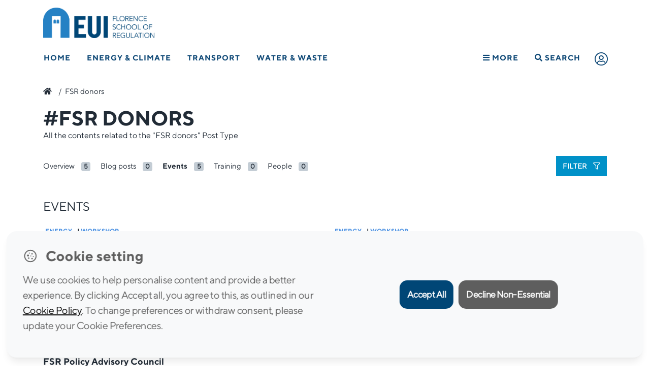

--- FILE ---
content_type: text/html; charset=UTF-8
request_url: https://fsr.eui.eu/tag/fsr-donors/?pt=event
body_size: 19357
content:
<!doctype html>
<html lang="en-GB">
<head>
	<meta charset="UTF-8" />
	<meta name="viewport" content="width=device-width, initial-scale=1" />
	<link rel="profile" href="https://gmpg.org/xfn/11" />
	<meta http-equiv="X-UA-Compatible" content="IE=11">
	<meta name="google-site-verification" content="9KbpL4euVrffAeclF0vBPQQMmOy12QSpEVF3DW6PY5E" />
	
	<link rel="apple-touch-icon" sizes="57x57" href="https://fsr.eui.eu/wp-content/themes/fsr/assets/img/fav/apple-icon-57x57.png">
	<link rel="apple-touch-icon" sizes="60x60" href="https://fsr.eui.eu/wp-content/themes/fsr/assets/img/fav/apple-icon-60x60.png">
	<link rel="apple-touch-icon" sizes="72x72" href="https://fsr.eui.eu/wp-content/themes/fsr/assets/img/fav/apple-icon-72x72.png">
	<link rel="apple-touch-icon" sizes="76x76" href="https://fsr.eui.eu/wp-content/themes/fsr/assets/img/fav/apple-icon-76x76.png">
	<link rel="apple-touch-icon" sizes="114x114" href="https://fsr.eui.eu/wp-content/themes/fsr/assets/img/fav/apple-icon-114x114.png">
	<link rel="apple-touch-icon" sizes="120x120" href="https://fsr.eui.eu/wp-content/themes/fsr/assets/img/fav/apple-icon-120x120.png">
	<link rel="apple-touch-icon" sizes="144x144" href="https://fsr.eui.eu/wp-content/themes/fsr/assets/img/fav/apple-icon-144x144.png">
	<link rel="apple-touch-icon" sizes="152x152" href="https://fsr.eui.eu/wp-content/themes/fsr/assets/img/fav/apple-icon-152x152.png">
	<link rel="apple-touch-icon" sizes="180x180" href="https://fsr.eui.eu/wp-content/themes/fsr/assets/img/fav/apple-icon-180x180.png">
	<link rel="icon" type="image/png" sizes="192x192"  href="https://fsr.eui.eu/wp-content/themes/fsr/assets/img/fav/android-icon-192x192.png">
	<link rel="icon" type="image/png" sizes="32x32" href="https://fsr.eui.eu/wp-content/themes/fsr/assets/img/fav/favicon-32x32.png">
	<link rel="icon" type="image/png" sizes="96x96" href="https://fsr.eui.eu/wp-content/themes/fsr/assets/img/fav/favicon-96x96.png">
	<link rel="icon" type="image/png" sizes="16x16" href="https://fsr.eui.eu/wp-content/themes/fsr/assets/img/fav/favicon-16x16.png">
	<!-- <link rel="manifest" href="/manifest.json"> -->
	<meta name="msapplication-TileColor" content="#ffffff">
	<meta name="msapplication-TileImage" content="https://fsr.eui.eu/wp-content/themes/fsr/assets/img/fav/ms-icon-144x144.png">
	<meta name="theme-color" content="#ffffff">

	<meta name='robots' content='index, follow, max-image-preview:large, max-snippet:-1, max-video-preview:-1' />

	<!-- This site is optimized with the Yoast SEO plugin v24.1 - https://yoast.com/wordpress/plugins/seo/ -->
	<title>FSR donors Archives - Florence School of Regulation</title>
	<link rel="canonical" href="https://fsr.eui.eu/tag/fsr-donors/" />
	<meta property="og:locale" content="en_GB" />
	<meta property="og:type" content="article" />
	<meta property="og:title" content="FSR donors Archives - Florence School of Regulation" />
	<meta property="og:url" content="https://fsr.eui.eu/tag/fsr-donors/" />
	<meta property="og:site_name" content="Florence School of Regulation" />
	<meta property="og:image" content="https://fsr.eui.eu/wp-content/uploads/2022/02/logo-FSR-main.png" />
	<meta property="og:image:width" content="2048" />
	<meta property="og:image:height" content="560" />
	<meta property="og:image:type" content="image/png" />
	<meta name="twitter:card" content="summary_large_image" />
	<script type="application/ld+json" class="yoast-schema-graph">{"@context":"https://schema.org","@graph":[{"@type":"CollectionPage","@id":"https://fsr.eui.eu/tag/fsr-donors/","url":"https://fsr.eui.eu/tag/fsr-donors/","name":"FSR donors Archives - Florence School of Regulation","isPartOf":{"@id":"https://fsr.eui.eu/#website"},"primaryImageOfPage":{"@id":"https://fsr.eui.eu/tag/fsr-donors/#primaryimage"},"image":{"@id":"https://fsr.eui.eu/tag/fsr-donors/#primaryimage"},"thumbnailUrl":"https://fsr.eui.eu/wp-content/uploads/2024/01/53297674074_c55ac79636_c-e1706620756937.jpg","breadcrumb":{"@id":"https://fsr.eui.eu/tag/fsr-donors/#breadcrumb"},"inLanguage":"en-GB"},{"@type":"ImageObject","inLanguage":"en-GB","@id":"https://fsr.eui.eu/tag/fsr-donors/#primaryimage","url":"https://fsr.eui.eu/wp-content/uploads/2024/01/53297674074_c55ac79636_c-e1706620756937.jpg","contentUrl":"https://fsr.eui.eu/wp-content/uploads/2024/01/53297674074_c55ac79636_c-e1706620756937.jpg","width":799,"height":231},{"@type":"BreadcrumbList","@id":"https://fsr.eui.eu/tag/fsr-donors/#breadcrumb","itemListElement":[{"@type":"ListItem","position":1,"name":"","item":"https://fsr.eui.eu/"},{"@type":"ListItem","position":2,"name":"FSR donors"}]},{"@type":"WebSite","@id":"https://fsr.eui.eu/#website","url":"https://fsr.eui.eu/","name":"Florence School of Regulation","description":"","publisher":{"@id":"https://fsr.eui.eu/#organization"},"potentialAction":[{"@type":"SearchAction","target":{"@type":"EntryPoint","urlTemplate":"https://fsr.eui.eu/?s={search_term_string}"},"query-input":{"@type":"PropertyValueSpecification","valueRequired":true,"valueName":"search_term_string"}}],"inLanguage":"en-GB"},{"@type":"Organization","@id":"https://fsr.eui.eu/#organization","name":"Florence School of Regulation","url":"https://fsr.eui.eu/","logo":{"@type":"ImageObject","inLanguage":"en-GB","@id":"https://fsr.eui.eu/#/schema/logo/image/","url":"https://fsr.eui.eu/wp-content/uploads/2022/02/logo-FSR-main.png","contentUrl":"https://fsr.eui.eu/wp-content/uploads/2022/02/logo-FSR-main.png","width":2048,"height":560,"caption":"Florence School of Regulation"},"image":{"@id":"https://fsr.eui.eu/#/schema/logo/image/"},"sameAs":["https://www.linkedin.com/company/florence-school-of-regulation-energy","https://www.youtube.com/user/FSRegulation"]}]}</script>
	<!-- / Yoast SEO plugin. -->


<link rel='dns-prefetch' href='//cdn.datatables.net' />
<link rel="alternate" type="application/rss+xml" title="Florence School of Regulation &raquo; Feed" href="https://fsr.eui.eu/feed/" />
<link rel="alternate" type="text/calendar" title="Florence School of Regulation &raquo; iCal Feed" href="https://fsr.eui.eu/events/?ical=1" />
<link rel="stylesheet" href="https://fsr.eui.eu/wp-content/plugins/events-calendar-pro/src/resources/css/tribe-events-pro-mini-calendar-block.min.css?ver=5.14.5">
<style id='classic-theme-styles-inline-css' type='text/css'>
/*! This file is auto-generated */
.wp-block-button__link{color:#fff;background-color:#32373c;border-radius:9999px;box-shadow:none;text-decoration:none;padding:calc(.667em + 2px) calc(1.333em + 2px);font-size:1.125em}.wp-block-file__button{background:#32373c;color:#fff;text-decoration:none}
</style>
<style id='global-styles-inline-css' type='text/css'>
:root{--wp--preset--aspect-ratio--square: 1;--wp--preset--aspect-ratio--4-3: 4/3;--wp--preset--aspect-ratio--3-4: 3/4;--wp--preset--aspect-ratio--3-2: 3/2;--wp--preset--aspect-ratio--2-3: 2/3;--wp--preset--aspect-ratio--16-9: 16/9;--wp--preset--aspect-ratio--9-16: 9/16;--wp--preset--color--black: #000000;--wp--preset--color--cyan-bluish-gray: #abb8c3;--wp--preset--color--white: #FFF;--wp--preset--color--pale-pink: #f78da7;--wp--preset--color--vivid-red: #cf2e2e;--wp--preset--color--luminous-vivid-orange: #ff6900;--wp--preset--color--luminous-vivid-amber: #fcb900;--wp--preset--color--light-green-cyan: #7bdcb5;--wp--preset--color--vivid-green-cyan: #00d084;--wp--preset--color--pale-cyan-blue: #8ed1fc;--wp--preset--color--vivid-cyan-blue: #0693e3;--wp--preset--color--vivid-purple: #9b51e0;--wp--preset--color--primary: #0073a8;--wp--preset--color--secondary: #005075;--wp--preset--color--dark-gray: #111;--wp--preset--color--light-gray: #767676;--wp--preset--gradient--vivid-cyan-blue-to-vivid-purple: linear-gradient(135deg,rgba(6,147,227,1) 0%,rgb(155,81,224) 100%);--wp--preset--gradient--light-green-cyan-to-vivid-green-cyan: linear-gradient(135deg,rgb(122,220,180) 0%,rgb(0,208,130) 100%);--wp--preset--gradient--luminous-vivid-amber-to-luminous-vivid-orange: linear-gradient(135deg,rgba(252,185,0,1) 0%,rgba(255,105,0,1) 100%);--wp--preset--gradient--luminous-vivid-orange-to-vivid-red: linear-gradient(135deg,rgba(255,105,0,1) 0%,rgb(207,46,46) 100%);--wp--preset--gradient--very-light-gray-to-cyan-bluish-gray: linear-gradient(135deg,rgb(238,238,238) 0%,rgb(169,184,195) 100%);--wp--preset--gradient--cool-to-warm-spectrum: linear-gradient(135deg,rgb(74,234,220) 0%,rgb(151,120,209) 20%,rgb(207,42,186) 40%,rgb(238,44,130) 60%,rgb(251,105,98) 80%,rgb(254,248,76) 100%);--wp--preset--gradient--blush-light-purple: linear-gradient(135deg,rgb(255,206,236) 0%,rgb(152,150,240) 100%);--wp--preset--gradient--blush-bordeaux: linear-gradient(135deg,rgb(254,205,165) 0%,rgb(254,45,45) 50%,rgb(107,0,62) 100%);--wp--preset--gradient--luminous-dusk: linear-gradient(135deg,rgb(255,203,112) 0%,rgb(199,81,192) 50%,rgb(65,88,208) 100%);--wp--preset--gradient--pale-ocean: linear-gradient(135deg,rgb(255,245,203) 0%,rgb(182,227,212) 50%,rgb(51,167,181) 100%);--wp--preset--gradient--electric-grass: linear-gradient(135deg,rgb(202,248,128) 0%,rgb(113,206,126) 100%);--wp--preset--gradient--midnight: linear-gradient(135deg,rgb(2,3,129) 0%,rgb(40,116,252) 100%);--wp--preset--font-size--small: 19.5px;--wp--preset--font-size--medium: 20px;--wp--preset--font-size--large: 36.5px;--wp--preset--font-size--x-large: 42px;--wp--preset--font-size--normal: 22px;--wp--preset--font-size--huge: 49.5px;--wp--preset--spacing--20: 0.44rem;--wp--preset--spacing--30: 0.67rem;--wp--preset--spacing--40: 1rem;--wp--preset--spacing--50: 1.5rem;--wp--preset--spacing--60: 2.25rem;--wp--preset--spacing--70: 3.38rem;--wp--preset--spacing--80: 5.06rem;--wp--preset--shadow--natural: 6px 6px 9px rgba(0, 0, 0, 0.2);--wp--preset--shadow--deep: 12px 12px 50px rgba(0, 0, 0, 0.4);--wp--preset--shadow--sharp: 6px 6px 0px rgba(0, 0, 0, 0.2);--wp--preset--shadow--outlined: 6px 6px 0px -3px rgba(255, 255, 255, 1), 6px 6px rgba(0, 0, 0, 1);--wp--preset--shadow--crisp: 6px 6px 0px rgba(0, 0, 0, 1);}:where(.is-layout-flex){gap: 0.5em;}:where(.is-layout-grid){gap: 0.5em;}body .is-layout-flex{display: flex;}.is-layout-flex{flex-wrap: wrap;align-items: center;}.is-layout-flex > :is(*, div){margin: 0;}body .is-layout-grid{display: grid;}.is-layout-grid > :is(*, div){margin: 0;}:where(.wp-block-columns.is-layout-flex){gap: 2em;}:where(.wp-block-columns.is-layout-grid){gap: 2em;}:where(.wp-block-post-template.is-layout-flex){gap: 1.25em;}:where(.wp-block-post-template.is-layout-grid){gap: 1.25em;}.has-black-color{color: var(--wp--preset--color--black) !important;}.has-cyan-bluish-gray-color{color: var(--wp--preset--color--cyan-bluish-gray) !important;}.has-white-color{color: var(--wp--preset--color--white) !important;}.has-pale-pink-color{color: var(--wp--preset--color--pale-pink) !important;}.has-vivid-red-color{color: var(--wp--preset--color--vivid-red) !important;}.has-luminous-vivid-orange-color{color: var(--wp--preset--color--luminous-vivid-orange) !important;}.has-luminous-vivid-amber-color{color: var(--wp--preset--color--luminous-vivid-amber) !important;}.has-light-green-cyan-color{color: var(--wp--preset--color--light-green-cyan) !important;}.has-vivid-green-cyan-color{color: var(--wp--preset--color--vivid-green-cyan) !important;}.has-pale-cyan-blue-color{color: var(--wp--preset--color--pale-cyan-blue) !important;}.has-vivid-cyan-blue-color{color: var(--wp--preset--color--vivid-cyan-blue) !important;}.has-vivid-purple-color{color: var(--wp--preset--color--vivid-purple) !important;}.has-black-background-color{background-color: var(--wp--preset--color--black) !important;}.has-cyan-bluish-gray-background-color{background-color: var(--wp--preset--color--cyan-bluish-gray) !important;}.has-white-background-color{background-color: var(--wp--preset--color--white) !important;}.has-pale-pink-background-color{background-color: var(--wp--preset--color--pale-pink) !important;}.has-vivid-red-background-color{background-color: var(--wp--preset--color--vivid-red) !important;}.has-luminous-vivid-orange-background-color{background-color: var(--wp--preset--color--luminous-vivid-orange) !important;}.has-luminous-vivid-amber-background-color{background-color: var(--wp--preset--color--luminous-vivid-amber) !important;}.has-light-green-cyan-background-color{background-color: var(--wp--preset--color--light-green-cyan) !important;}.has-vivid-green-cyan-background-color{background-color: var(--wp--preset--color--vivid-green-cyan) !important;}.has-pale-cyan-blue-background-color{background-color: var(--wp--preset--color--pale-cyan-blue) !important;}.has-vivid-cyan-blue-background-color{background-color: var(--wp--preset--color--vivid-cyan-blue) !important;}.has-vivid-purple-background-color{background-color: var(--wp--preset--color--vivid-purple) !important;}.has-black-border-color{border-color: var(--wp--preset--color--black) !important;}.has-cyan-bluish-gray-border-color{border-color: var(--wp--preset--color--cyan-bluish-gray) !important;}.has-white-border-color{border-color: var(--wp--preset--color--white) !important;}.has-pale-pink-border-color{border-color: var(--wp--preset--color--pale-pink) !important;}.has-vivid-red-border-color{border-color: var(--wp--preset--color--vivid-red) !important;}.has-luminous-vivid-orange-border-color{border-color: var(--wp--preset--color--luminous-vivid-orange) !important;}.has-luminous-vivid-amber-border-color{border-color: var(--wp--preset--color--luminous-vivid-amber) !important;}.has-light-green-cyan-border-color{border-color: var(--wp--preset--color--light-green-cyan) !important;}.has-vivid-green-cyan-border-color{border-color: var(--wp--preset--color--vivid-green-cyan) !important;}.has-pale-cyan-blue-border-color{border-color: var(--wp--preset--color--pale-cyan-blue) !important;}.has-vivid-cyan-blue-border-color{border-color: var(--wp--preset--color--vivid-cyan-blue) !important;}.has-vivid-purple-border-color{border-color: var(--wp--preset--color--vivid-purple) !important;}.has-vivid-cyan-blue-to-vivid-purple-gradient-background{background: var(--wp--preset--gradient--vivid-cyan-blue-to-vivid-purple) !important;}.has-light-green-cyan-to-vivid-green-cyan-gradient-background{background: var(--wp--preset--gradient--light-green-cyan-to-vivid-green-cyan) !important;}.has-luminous-vivid-amber-to-luminous-vivid-orange-gradient-background{background: var(--wp--preset--gradient--luminous-vivid-amber-to-luminous-vivid-orange) !important;}.has-luminous-vivid-orange-to-vivid-red-gradient-background{background: var(--wp--preset--gradient--luminous-vivid-orange-to-vivid-red) !important;}.has-very-light-gray-to-cyan-bluish-gray-gradient-background{background: var(--wp--preset--gradient--very-light-gray-to-cyan-bluish-gray) !important;}.has-cool-to-warm-spectrum-gradient-background{background: var(--wp--preset--gradient--cool-to-warm-spectrum) !important;}.has-blush-light-purple-gradient-background{background: var(--wp--preset--gradient--blush-light-purple) !important;}.has-blush-bordeaux-gradient-background{background: var(--wp--preset--gradient--blush-bordeaux) !important;}.has-luminous-dusk-gradient-background{background: var(--wp--preset--gradient--luminous-dusk) !important;}.has-pale-ocean-gradient-background{background: var(--wp--preset--gradient--pale-ocean) !important;}.has-electric-grass-gradient-background{background: var(--wp--preset--gradient--electric-grass) !important;}.has-midnight-gradient-background{background: var(--wp--preset--gradient--midnight) !important;}.has-small-font-size{font-size: var(--wp--preset--font-size--small) !important;}.has-medium-font-size{font-size: var(--wp--preset--font-size--medium) !important;}.has-large-font-size{font-size: var(--wp--preset--font-size--large) !important;}.has-x-large-font-size{font-size: var(--wp--preset--font-size--x-large) !important;}
:where(.wp-block-columns.is-layout-flex){gap: 2em;}:where(.wp-block-columns.is-layout-grid){gap: 2em;}
:root :where(.wp-block-pullquote){font-size: 1.5em;line-height: 1.6;}
:where(.wp-block-post-template.is-layout-flex){gap: 1.25em;}:where(.wp-block-post-template.is-layout-grid){gap: 1.25em;}
</style>
<link rel="stylesheet" href="https://fsr.eui.eu/wp-content/plugins/rscas-cookie-manager/css/cookie-manager.css?ver=9d9774819bc11d323481f9f6b403d991">
<!--[if lt IE 9]>
<link rel="stylesheet" href="https://fsr.eui.eu/wp-content/themes/fsr/assets/js/ie/html5shiv.js?ver=9d9774819bc11d323481f9f6b403d991">
<![endif]-->
<!--[if lt IE 9]>
<link rel="stylesheet" href="https://fsr.eui.eu/wp-content/themes/fsr/assets/js/ie/respond.min.js?ver=9d9774819bc11d323481f9f6b403d991">
<![endif]-->
<link rel="stylesheet" href="https://cdn.datatables.net/1.10.19/css/dataTables.bootstrap4.min.css?ver=9d9774819bc11d323481f9f6b403d991">
<link rel="stylesheet" href="https://fsr.eui.eu/wp-content/themes/fsr/bootstrap.min.css?ver=1.0">
<link rel="stylesheet" href="https://fsr.eui.eu/wp-content/themes/fsr/style.css?ver=9d9774819bc11d323481f9f6b403d991">
<script type="text/javascript" src="https://fsr.eui.eu/wp-includes/js/jquery/jquery.min.js?ver=3.7.1" id="jquery-core-js"></script>
<script type="text/javascript" src="https://fsr.eui.eu/wp-includes/js/jquery/jquery-migrate.min.js?ver=3.4.1" id="jquery-migrate-js"></script>
<script type="text/javascript" src="https://fsr.eui.eu/wp-content/themes/fsr/inc/Integrations/Amcharts/js/index.js" id="amcharts-core-js"></script>
<script type="text/javascript" src="https://fsr.eui.eu/wp-content/themes/fsr/inc/Integrations/Amcharts/js/xy.js" id="amcharts-charts-js"></script>
<script type="text/javascript" src="https://fsr.eui.eu/wp-content/themes/fsr/inc/Integrations/Amcharts/js/Animated.js" id="amcharts-themes-js"></script>
<script type="text/javascript" src="https://fsr.eui.eu/wp-content/themes/fsr/inc/Integrations/Amcharts/js/papaparse.js" id="papaparse-js-js"></script>
<meta name="tec-api-version" content="v1"><meta name="tec-api-origin" content="https://fsr.eui.eu"><link rel="alternate" href="https://fsr.eui.eu/wp-json/tribe/events/v1/events/?tags=fsr-donors" />		<style type="text/css" id="wp-custom-css">
			html {
    scroll-behavior: smooth; 
}
.scroll-offset {
    scroll-margin-top: 80px;
}		</style>
				
	<!-- <script src="https://kit.fontawesome.com/ccef4f098f.js" crossorigin="anonymous"></script> -->
	<link rel="preload" href="https://fsr.eui.eu/wp-content/themes/fsr/assets/css/all.min.css" as="style">
	<link href="https://fsr.eui.eu/wp-content/themes/fsr/assets/css/all.min.css" rel="stylesheet" type="text/css">
			<!-- <link href="https://unpkg.com/aos@2.3.1/dist/aos.css" rel="stylesheet"> -->
	
</head>
<body class="archive tag tag-fsr-donors tag-991 wp-embed-responsive tribe-no-js modula-best-grid-gallery">
<header class="menuBlack">
	<div class="Header--wrapper menuBlack">
				<div class="container">
    <div class="Logos--wrapper">
       
    <a href="/" title="EUI Website" class="Logo--eui" target="_blank" rel="noopener noreferrer">
            <img 
                src="https://fsr.eui.eu/wp-content/themes/fsr/assets/img/raw/logo-FSR-main.png" 
                width="274" 
                height="75" 
                alt="Logo FSR" 
            />
        </a>

    </div>
</div>
		<!-- NAV BAR -->
<div class="primary-menu__wrapper">
        <div class="primary-menu">
            <nav class="nav" role="navigation">
                <ul>
                <li class=" item__21820"><a href="https://fsr.eui.eu/" title="Home">Home</a></li><li class="has-mega-menu item__2"><a href="https://fsr.eui.eu/energy/" title="Energy &amp; Climate">Energy &amp; Climate</a><div class="mega-menu__wrapper js-mega-menu">
                                    <div class="mega-menu">

                                        <div class="mega-menu__subnav">
                                            <nav>

                                                <div class="subnav"><div class='column col1'><ul><li  class="nav-title col1 item__21844"><a href="#" title="AREAS">AREAS</a></li><ul class="sub-sub-nav"><li class=" item__2"><a href="https://fsr.eui.eu/energy/" title="Energy &amp; Climate">Energy &amp; Climate</a></li><li class="ml-3 item__5"><a href="https://fsr.eui.eu/energy/electricity/" title="Electricity">Electricity</a></li><li class="ml-3 item__9"><a href="https://fsr.eui.eu/energy/climate/" title="Climate">Climate</a></li><li class="ml-3 item__8"><a href="https://fsr.eui.eu/energy/energy-union-law/" title="Energy Union Law">Energy Union Law</a></li><li class="ml-3 item__7"><a href="https://fsr.eui.eu/energy/gas/" title="Molecules &amp; Materials">Molecules &amp; Materials</a></li></ul><li  class="nav-title col1 mt-3 item__22460"><a href="/people" title="THE TEAM">THE TEAM</a></li><ul class="sub-sub-nav"></ul><li  class="nav-title col1 mt-3 item__26414"><a href="/knowledge-platform/?area=2" title="KNOWLEDGE">KNOWLEDGE</a></li><ul class="sub-sub-nav"></ul></ul></div><div class='column col2'><ul><li  class="nav-title col2 item__22448"><a href="/publications" title="RESEARCH">RESEARCH</a></li><ul class="sub-sub-nav"><li class=" item__24158"><a href="/publications/" title="Publications">Publications</a></li><li class=" item__22210"><a href="https://fsr.eui.eu/research-projects/" title="Research Projects">Research Projects</a></li><li class=" item__39897"><a href="https://fsr.eui.eu/life-coase-project/" title="LIFE COASE Project">LIFE COASE Project</a></li></ul><li  class="nav-title col2 mt-3 item__22451"><a href="/training/" title="TRAINING">TRAINING</a></li><ul class="sub-sub-nav"><li class=" item__321"><a href="https://fsr.eui.eu/training/residential/" title="Residential courses">Residential courses</a></li><li class=" item__320"><a href="https://fsr.eui.eu/training/online/" title="Online courses">Online courses</a></li><li class=" item__322"><a href="https://fsr.eui.eu/training/tailor-made/" title="Tailor-made courses">Tailor-made courses</a></li></ul><li  class="nav-title col2 mt-3 item__22455"><a href="/events" title="EVENTS">EVENTS</a></li><ul class="sub-sub-nav"></ul></ul></div><div class='column col3'><ul><li  class="nav-title col3 item__22459"><a href="https://fsr.eui.eu/donors/energy-network/" title="DONORS & PARTNERS">DONORS & PARTNERS</a></li><ul class="sub-sub-nav"></ul><li  class="nav-title col3 mt-3 item__23290"><a href="#" title="INITIATIVES">INITIATIVES</a></li><ul class="sub-sub-nav"><li class=" item__44889"><a href="https://www.lightsonwomen.eu/" title="Lights on Women">Lights on Women</a></li><li class=" item__34635"><a href="https://fsr.eui.eu/fsr-annual-scholarships/" title="FSR Annual Scholarships">FSR Annual Scholarships</a></li><li class=" item__47"><a href="https://fsr.eui.eu/fsrglobal/" title="FSR Global">FSR Global</a></li></ul></ul></div>
                                                </div>
                                            </nav>
                                        </div>
                                    </div><div class="mega-menu__bottomlink">
                                            <a href="https://fsr.eui.eu/energy/" class="float-right">Energy &amp; Climate<i class="fas fa-chevron-right"></i></a>
                                        </div></div></li><li class="has-mega-menu item__19"><a href="https://fsr.eui.eu/transport/" title="Transport">Transport</a><div class="mega-menu__wrapper js-mega-menu">
                                    <div class="mega-menu">

                                        <div class="mega-menu__subnav">
                                            <nav>

                                                <div class="subnav"><div class='column col1'><ul><li  class="nav-title col1 item__22485"><a href="#" title="MODES">MODES</a></li><ul class="sub-sub-nav"><li class=" item__164"><a href="https://fsr.eui.eu/transport/air/" title="Air">Air</a></li><li class=" item__173"><a href="https://fsr.eui.eu/transport/intermodal/" title="Cities and Multimodality">Cities and Multimodality</a></li><li class=" item__171"><a href="https://fsr.eui.eu/transport/maritime/" title="Maritime">Maritime</a></li><li class=" item__181"><a href="https://fsr.eui.eu/transport/network-industries/" title="Network Industries">Network Industries</a></li><li class=" item__163"><a href="https://fsr.eui.eu/transport/rail/" title="Rail">Rail</a></li><li class=" item__167"><a href="https://fsr.eui.eu/transport/road/" title="Road">Road</a></li></ul><li  class="nav-title col1 mt-3 item__22496"><a href="/people" title="THE TEAM">THE TEAM</a></li><ul class="sub-sub-nav"></ul></ul></div><div class='column col2'><ul><li  class="nav-title col2 item__22497"><a href="#" title="RESEARCH">RESEARCH</a></li><ul class="sub-sub-nav"><li class=" item__22498"><a href="/publications/?area=Transport&type=Book" title="Books">Books</a></li><li class=" item__22499"><a href="/publications/?area=Transport&type=Other" title="Policy Briefs">Policy Briefs</a></li><li class=" item__22500"><a href="/publications/?area=Transport&type=Technical%20Report" title="Research Reports">Research Reports</a></li><li class=" item__22503"><a href="/publications/?area=Transport&type=Article" title="Journal Articles">Journal Articles</a></li></ul><li  class="nav-title col2 mt-3 item__22959"><a href="https://fsr.eui.eu/digex-project/" title="DIGEX Project">DIGEX Project</a></li><ul class="sub-sub-nav"></ul><li  class="nav-title col2 mt-3 item__22504"><a href="/knowledge-platform/?area=19" title="KNOWLEDGE">KNOWLEDGE</a></li><ul class="sub-sub-nav"></ul></ul></div><div class='column col3'><ul><li  class="nav-title col3 mt-3 item__39464"><a href="https://fsr.eui.eu/training/" title="TRAINING">TRAINING</a></li><ul class="sub-sub-nav"><li class=" item__42869"><a href="https://fsr.eui.eu/course/florence-academy-on-smart-transport-regulation/" title="Florence Academy on Smart Transport Regulation">Florence Academy on Smart Transport Regulation</a></li><li class=" item__39062"><a href="https://fsr.eui.eu/course/summer-school-on-transport-regulation/" title="Summer School on Transport Regulation">Summer School on Transport Regulation</a></li></ul><li  class="nav-title col3 item__22505"><a href="/events" title="EVENTS">EVENTS</a></li><ul class="sub-sub-nav"><li class=" item__22174"><a href="https://fsr.eui.eu/transport-academic-events/" title="Academic Events">Academic Events</a></li><li class=" item__22179"><a href="https://fsr.eui.eu/transport-forums/" title="Forums">Forums</a></li><li class=" item__22176"><a href="https://fsr.eui.eu/transport-executive-seminars/" title="Executive Seminars">Executive Seminars</a></li></ul><li  class="nav-title col3 mt-3 item__22399"><a href="https://fsr.eui.eu/donors/transport/" title="DONORS & PARTNERS">DONORS & PARTNERS</a></li><ul class="sub-sub-nav"></ul></ul></div>
                                                </div>
                                            </nav>
                                        </div>
                                    </div><div class="mega-menu__bottomlink">
                                            <a href="https://fsr.eui.eu/transport/" class="float-right">Transport<i class="fas fa-chevron-right"></i></a>
                                        </div></div></li><li class="has-mega-menu item__26"><a href="https://fsr.eui.eu/water/" title="Water &amp; Waste">Water &amp; Waste</a><div class="mega-menu__wrapper js-mega-menu">
                                    <div class="mega-menu">

                                        <div class="mega-menu__subnav">
                                            <nav>

                                                <div class="subnav"><div class='column col1'><ul><li  class="nav-title col1 item__22521"><a href="/people" title="THE TEAM">THE TEAM</a></li><ul class="sub-sub-nav"></ul><li  class="nav-title col1 mt-3 item__22516"><a href="https://fsr.eui.eu/donors/water/" title="DONORS & PARTNERS">DONORS & PARTNERS</a></li><ul class="sub-sub-nav"></ul></ul></div><div class='column col2'><ul><li  class="nav-title col2 item__22515"><a href="/events" title="EVENTS">EVENTS</a></li><ul class="sub-sub-nav"></ul><li  class="nav-title col2 mt-3 item__22514"><a href="/knowledge-platform/?area=26" title="KNOWLEDGE">KNOWLEDGE</a></li><ul class="sub-sub-nav"></ul></ul></div><div class='column col3'><ul><li  class="nav-title col3 item__22510"><a href="/publications/?area=Water" title="RESEARCH">RESEARCH</a></li><ul class="sub-sub-nav"></ul></ul></div>
                                                </div>
                                            </nav>
                                        </div>
                                    </div><div class="mega-menu__bottomlink">
                                            <a href="https://fsr.eui.eu/water/" class="float-right">Water &amp; Waste<i class="fas fa-chevron-right"></i></a>
                                        </div></div></li><li class="has-mega-menu fl-on-mobile go-right nav-hamburger item__22484"><a href="#" title="More"><i class="fas fa-bars"></i> More</a><div class="mega-menu__wrapper js-mega-menu">
                                    <div class="mega-menu">

                                        <div class="mega-menu__subnav">
                                            <nav>

                                                <div class="subnav"><div class='column col1'><ul><li  class="nav-title col1 item__22300"><a href="https://fsr.eui.eu/about/" title="ABOUT FSR">ABOUT FSR</a></li><ul class="sub-sub-nav"></ul><li  class="nav-title col1 mt-3 item__22526"><a href="/people" title="THE TEAM">THE TEAM</a></li><ul class="sub-sub-nav"></ul><li  class="nav-title col1 mt-3 item__21822"><a href="https://fsr.eui.eu/knowledge-platform/" title="KNOWLEDGE">KNOWLEDGE</a></li><ul class="sub-sub-nav"></ul></ul></div><div class='column col2'><ul><li  class="nav-title col2 item__21936"><a href="https://fsr.eui.eu/publications/" title="RESEARCH">RESEARCH</a></li><ul class="sub-sub-nav"></ul><li  class="nav-title col2 mt-3 item__22527"><a href="/training" title="TRAINING">TRAINING</a></li><ul class="sub-sub-nav"></ul><li  class="nav-title col2 mt-3 item__22529"><a href="/events" title="EVENTS">EVENTS</a></li><ul class="sub-sub-nav"></ul></ul></div><div class='column col3'><ul><li  class="nav-title col3 item__22111"><a href="https://fsr.eui.eu/media/" title="MEDIA">MEDIA</a></li><ul class="sub-sub-nav"></ul><li  class="nav-title col3 mt-3 item__22114"><a href="https://fsr.eui.eu/contacts/" title="CONTACTS">CONTACTS</a></li><ul class="sub-sub-nav"></ul></ul></div>
                                                </div>
                                            </nav>
                                        </div>
                                    </div></div></li><li class="js-search nav-search item__21851"><a href="#" title="Search"><i class="fas fa-search"></i> Search</a><div class="search-bar__wrapper">
                                    <div class="search-bar">
                                        <div class="search-bar__form">
                                            <form method="get" id="searchform" action="https://fsr.eui.eu/">
                                                <i class="fal fa-search fa-2x mr-3"></i>
                                                <input type="text" name="s" class="sform" placeholder="What are you looking for?" />
                                            </form>
                                            <div class="closure js-close-search"><i class="fal fa-times fa-2x" style="color: #979797;"></i></div>
                                        </div> 
                                    </div>
                                </div></li>                 <li clasS="openLogin">
                                            <a href="#" title="User Login" data-toggle="modal" data-target="#modalLogin"><i class="fal fa-user-circle fa-2x"></i></a>
                                     </li>
                </ul>
                            </nav>
        </div><!-- /.primary-menu -->
    </div> <!-- /.primary-menu__wrapper -->    
	</div>
</header>

<div class="container">
		<p id="breadcrumbs"><span><span><a href="https://fsr.eui.eu/"><i class="fas fa-home"></i></a></span> /  <span class="breadcrumb_last" aria-current="page">FSR donors</span></span></p></div>

<div class="Archive">
	
			<div class="container">
		<div class="Archive__header d-flex align-items-center">
					<div class="Archive__header--info">
				<div class="Archive__title"><h1 class="text-uppercase mb-0">#FSR donors</h1></div>
				<div class="Archive__description">
					<p>
						All the contents related to the "FSR donors" Post Type					</p>
				</div>
			</div>
		</div>	
	</div>
		
<div class="Results__overview">
    <div class="container">        
        <ul>
            <li><a href="https://fsr.eui.eu/tag/fsr-donors/?pt=" class="">Overview</a> <span class="badge badge-secondary">5</span></li>
            <li><a href="https://fsr.eui.eu/tag/fsr-donors/?pt=post" class="">Blog posts</a> <span class="badge badge-secondary">0</span></li>
                        <li><a href="https://fsr.eui.eu/tag/fsr-donors/?pt=event" class="active">Events</a> <span class="badge badge-secondary">5</span></li>
            <li><a href="https://fsr.eui.eu/tag/fsr-donors/?pt=course" class="">Training</a> <span class="badge badge-secondary">0</span></li>
            <li><a href="https://fsr.eui.eu/tag/fsr-donors/?pt=people" class="">People</a> <span class="badge badge-secondary">0</span></li>
            <li class="btnFilter"><button class="btn btn-info" onclick="__auth.openFilter(event);">Filter 
                        <i class="far fa-filter"></i>
                        </button></li>
        </ul>
    </div>
</div>


<div class="container"><div class="Tag_acftr"></div></div>
<div class="Results__btnFilter">
    <button class="btn btn-info" onclick="__auth.openFilter(event);">Filter 
                <i class="far fa-filter"></i>
            </button>
</div>
	<svg class="Loader" version="1.1" id="L9" xmlns="http://www.w3.org/2000/svg" xmlns:xlink="http://www.w3.org/1999/xlink" x="0px" y="0px"
  viewBox="0 0 100 100" enable-background="new 0 0 0 0" xml:space="preserve">
		<path fill="#f7b718" d="M73,50c0-12.7-10.3-23-23-23S27,37.3,27,50 M30.9,50c0-10.5,8.5-19.1,19.1-19.1S69.1,39.5,69.1,50">
		<animateTransform 
			attributeName="transform" 
			attributeType="XML" 
			type="rotate"
			dur="1s" 
			from="0 50 50"
			to="360 50 50" 
			repeatCount="indefinite" />
		</path>
	</svg>		<div class="Archive__posts">
		<div class="container">
		<div class="Publication myFsr">
    
        <div class="text-uppercase h4 mb-4">EVENTS</div>
			<div class="row"><div class="col-lg-6 d-flex"><div class="Pubblication__item">
                    <div class="Pubblication__item__category"><a href="https://fsr.eui.eu/events/category/energy/" class="mr-2"><i class=' fa-lg mr-1'></i> Energy</a>&nbsp;| <span class="type"><a href="https://fsr.eui.eu/event_type/workshop/" title="">Workshop</a></span></div>
                    <div class="Pubblication__item__title d-flex justify-content-between">
                        <a href="https://fsr.eui.eu/event/fsr-policy-advisory-council-2024/" title="FSR Policy Advisory Council 2024">FSR Policy Advisory Council 2024</a>
                    </div>
                    <div class="Pubblication__item__date d-flex justify-content-between">
						<div>
							<i class="fal fa-clock mr-2" aria-hidden="true"></i><span><span class="tribe-event-date-start">22 May 2024</span></span>
						</div></div>
					</div></div><div class="col-lg-6 d-flex"><div class="Pubblication__item">
                    <div class="Pubblication__item__category"><a href="https://fsr.eui.eu/events/category/energy/" class="mr-2"><i class=' fa-lg mr-1'></i> Energy</a>&nbsp;| <span class="type"><a href="https://fsr.eui.eu/event_type/workshop/" title="">Workshop</a></span></div>
                    <div class="Pubblication__item__title d-flex justify-content-between">
                        <a href="https://fsr.eui.eu/event/open-evening/" title="FSR Open Evening">FSR Open Evening</a>
                    </div>
                    <div class="Pubblication__item__date d-flex justify-content-between">
						<div>
							<i class="fal fa-clock mr-2" aria-hidden="true"></i><span><span class="tribe-event-date-start">18 April 2024 @ 5:00 pm</span> - <span class="tribe-event-time">9:00 pm</span> <span class='timezone'> CEST </span></span>
						</div></div>
					</div></div><div class="col-lg-6 d-flex"><div class="Pubblication__item">
                    <div class="Pubblication__item__category"><a href="https://fsr.eui.eu/events/category/energy/" class="mr-2"><i class=' fa-lg mr-1'></i> Energy</a>&nbsp;| <span class="type"><a href="https://fsr.eui.eu/event_type/workshop/" title="">Workshop</a></span></div>
                    <div class="Pubblication__item__title d-flex justify-content-between">
                        <a href="https://fsr.eui.eu/event/fsr-policy-advisory-council-2023/" title="FSR Policy Advisory Council 2023">FSR Policy Advisory Council 2023</a>
                    </div>
                    <div class="Pubblication__item__date d-flex justify-content-between">
						<div>
							<i class="fal fa-clock mr-2" aria-hidden="true"></i><span><span class="tribe-event-date-start">4 December 2023</span> - <span class="tribe-event-date-end">5 December 2023</span></span>
						</div></div>
					</div></div><div class="col-lg-6 d-flex"><div class="Pubblication__item">
                    <div class="Pubblication__item__category"><a href="https://fsr.eui.eu/events/category/energy/" class="mr-2"><i class=' fa-lg mr-1'></i> Energy</a>&nbsp;| <span class="type"><a href="https://fsr.eui.eu/event_type/online-event/" title="">Online Event</a></span></div>
                    <div class="Pubblication__item__title d-flex justify-content-between">
                        <a href="https://fsr.eui.eu/event/fsr-policy-advisory-council-2/" title="FSR Policy Advisory Council 2022">FSR Policy Advisory Council 2022</a>
                    </div>
                    <div class="Pubblication__item__date d-flex justify-content-between">
						<div>
							<i class="fal fa-clock mr-2" aria-hidden="true"></i><span><span class="tribe-event-date-start">5 December 2022 @ 12:30 am</span> - <span class="tribe-event-date-end">6 December 2022 @ 3:00 pm</span> <span class='timezone'> CET </span></span>
						</div></div>
					</div></div><div class="col-lg-6 d-flex"><div class="Pubblication__item">
                    <div class="Pubblication__item__category"><a href="https://fsr.eui.eu/events/category/energy/" class="mr-2"><i class=' fa-lg mr-1'></i> Energy</a>&nbsp;| <span class="type"><a href="https://fsr.eui.eu/event_type/online-event/" title="">Online Event</a></span></div>
                    <div class="Pubblication__item__title d-flex justify-content-between">
                        <a href="https://fsr.eui.eu/event/fsr-policy-advisory-council/" title="FSR Policy Advisory Council">FSR Policy Advisory Council</a>
                    </div>
                    <div class="Pubblication__item__date d-flex justify-content-between">
						<div>
							<i class="fal fa-clock mr-2" aria-hidden="true"></i><span><span class="tribe-event-date-start">20 June 2022 @ 12:30 pm</span> - <span class="tribe-event-date-end">21 June 2022 @ 2:00 pm</span> <span class='timezone'> CEST </span></span>
						</div></div>
					</div></div></div>
</div>

		</div>
	</div>
	</div>
</div> <!--Archive-->

<div class="JFilters rightSide">
    <div class="JFilters__scroller">
        <div class="JFilters__header d-flex justify-content-between align-items-center"">
            
                        <form method="get" id="searchform" action="https://fsr.eui.eu/'">
				<input type="text" name="s" placeholder="Search..." value=""/>
			</form>
                        
            <i class="fal fa-times fa-2x" onclick="__auth.closeFilter();"></i>
        </div>
        <div class="JFilters__body">
                                                    <div class="JFilters__item d-flex justify-content-between align-items-center with-accordion" onclick="__auth.openSubarea(this);">
                            <div class="JFilters__item--title text-uppercase">Areas 
                                    </div>
                <i class="fal fa-angle-down fa-2x"></i>
            </div>
            <div class="JFilters__item--hidden">
                <div class="JFilters__item--hidden-item d-flex">
                    <div class="round">
                        <input type="checkbox" id="checkbox22" name="areaInterest" value="2" />
                        <label for="checkbox22"></label>
                    </div> 
                    <div class="JFilters__item--title" data-type="ap" onclick="__auth.checkLabel(this);">
                        Energy & Climate
                    </div>
                </div>
                <div class="JFilters__item--hidden-item d-flex">
                    <div class="round">
                        <input type="checkbox" id="checkbox222" name="areaInterest" value="5" />
                        <label for="checkbox222"></label>
                    </div> 
                    <div class="JFilters__item--title" data-type="ap" onclick="__auth.checkLabel(this);">
                        Electricity
                    </div>
                </div>
                <div class="JFilters__item--hidden-item d-flex">
                    <div class="round">
                        <input type="checkbox" id="checkbox33" name="areaInterest" value="9" />
                        <label for="checkbox33"></label>
                    </div> 
                    <div class="JFilters__item--title" data-type="ap" onclick="__auth.checkLabel(this);">
                        Climate
                    </div>
                </div>
                <div class="JFilters__item--hidden-item d-flex">
                    <div class="round">
                        <input type="checkbox" id="checkbox44" name="areaInterest" value="8"  />
                        <label for="checkbox44"></label>
                    </div> 
                    <div class="JFilters__item--title" data-type="ap" onclick="__auth.checkLabel(this);">
                        Energy Union Law
                    </div>
                </div>
                <div class="JFilters__item--hidden-item d-flex">
                    <div class="round">
                        <input type="checkbox" id="checkbox55" name="areaInterest" value="7" />
                        <label for="checkbox55"></label>
                    </div> 
                    <div class="JFilters__item--title" data-type="ap" onclick="__auth.checkLabel(this);" >
                        Gas
                    </div>
                </div>
                <div class="JFilters__item--hidden-item d-flex">
                    <div class="round">
                        <input type="checkbox" id="checkbox77" name="areaInterest" value="47" />
                        <label for="checkbox77"></label>
                    </div> 
                    <div class="JFilters__item--title" data-type="ap" onclick="__auth.checkLabel(this);">
                     Global
                    </div>
                </div>
                <div class="JFilters__item--hidden-item d-flex">
                    <div class="round">
                        <input type="checkbox" id="checkbox88" name="areaInterest" value="11" />
                        <label for="checkbox88"></label>
                    </div> 
                    <div class="JFilters__item--title" data-type="ap" onclick="__auth.checkLabel(this);">
                    Communications & Media
                    </div>
                </div>
                <div class="JFilters__item--hidden-item d-flex">
                    <div class="round">
                        <input type="checkbox" id="checkbox99" name="areaInterest" value="19" />
                        <label for="checkbox99"></label>
                    </div> 
                    <div class="JFilters__item--title" data-type="ap" onclick="__auth.checkLabel(this);">
                     Transport
                    </div>
                </div>
                <div class="JFilters__item--hidden-item d-flex">
                    <div class="round">
                        <input type="checkbox" id="checkbox999" name="areaInterest" value="26" />
                        <label for="checkbox999"></label>
                    </div> 
                    <div class="JFilters__item--title" data-type="ap" onclick="__auth.checkLabel(this);">
                     Water
                    </div>
                </div>
            </div>

                                    <div class="JFilters__item d-flex justify-content-between align-items-center with-accordion disabled">
                            <div class="JFilters__item--title text-uppercase">Types of Blog Post
                                    </div>
                <i class="fal fa-angle-down fa-2x"></i>
            </div>
            <div class="JFilters__item--hidden">
                <div class="JFilters__item--hidden-item d-flex">
                    <div class="round">
                        <input type="checkbox" id="checkboxNews" name="typePost" value="156" />
                        <label for="checkboxNews"></label>
                    </div> 
                    <div class="JFilters__item--title" data-type="ptt" onclick="__auth.checkLabel(this);">
                        News
                    </div>
                </div>
                <div class="JFilters__item--hidden-item d-flex">
                    <div class="round">
                        <input type="checkbox" id="checkboxInterviews" name="typePost" value="155" />
                        <label for="checkboxInterviews"></label>
                    </div> 
                    <div class="JFilters__item--title" data-type="ptt" onclick="__auth.checkLabel(this);">
                    Interviews
                    </div>
                </div>
                <div class="JFilters__item--hidden-item d-flex">
                    <div class="round">
                        <input type="checkbox" id="checkboxTOM" name="typePost" value="151" />
                        <label for="checkboxTOM"></label>
                    </div> 
                    <div class="JFilters__item--title" data-type="ptt" onclick="__auth.checkLabel(this);">
                    Topic of the month
                    </div>
                </div>
                <div class="JFilters__item--hidden-item d-flex">
                    <div class="round">
                        <input type="checkbox" id="checkboxBites" name="typePost" value="661" />
                        <label for="checkboxBites"></label>
                    </div> 
                    <div class="JFilters__item--title" data-type="ptt" onclick="__auth.checkLabel(this);">
                    Research bites
                    </div>
                </div>
                <div class="JFilters__item--hidden-item d-flex">
                    <div class="round">
                        <input type="checkbox" id="checkboxCTB" name="typePost" value="663" />
                        <label for="checkboxCTB"></label>
                    </div> 
                    <div class="JFilters__item--title" data-type="ptt" onclick="__auth.checkLabel(this);">
                    Cover the basics
                    </div>
                </div>
                <div class="JFilters__item--hidden-item d-flex">
                    <div class="round">
                        <input type="checkbox" id="checkboxOpinion" name="typePost" value="282" />
                        <label for="checkboxOpinion"></label>
                    </div> 
                    <div class="JFilters__item--title" data-type="ptt" onclick="__auth.checkLabel(this);">
                    Opinion
                    </div>
                </div>
                <div class="JFilters__item--hidden-item d-flex">
                    <div class="round">
                        <input type="checkbox" id="checkboxLOF" name="typePost" value="194" />
                        <label for="checkboxLOF"></label>
                    </div> 
                    <div class="JFilters__item--title" data-type="ptt" onclick="__auth.checkLabel(this);">
                    Lights on Women
                    </div>
                </div>
                <div class="JFilters__item--hidden-item d-flex">
                    <div class="round">
                        <input type="checkbox" id="checkboxHigh" name="typePost" value="154" />
                        <label for="checkboxHigh"></label>
                    </div> 
                    <div class="JFilters__item--title" data-type="ptt" onclick="__auth.checkLabel(this);">
                    Highlights
                    </div>
                </div>
                <div class="JFilters__item--hidden-item d-flex">
                    <div class="round">
                        <input type="checkbox" id="checkboxAC" name="typePost" value="211" />
                        <label for="checkboxAC"></label>
                    </div> 
                    <div class="JFilters__item--title" data-type="ptt" onclick="__auth.checkLabel(this);">
                    Annual Conference
                    </div>
                </div>
            </div>

                                    <div class="JFilters__item d-flex justify-content-between align-items-center with-accordion disabled">
                
                <div class="JFilters__item--title text-uppercase">Types of Publication
                                    </div>
                <i class="fal fa-angle-down fa-2x"></i>
            </div>
            <div class="JFilters__item--hidden">
                <div class="JFilters__item--hidden-item d-flex">
                    <div class="round">
                        <input type="checkbox" id="checkboxArt" name="typePub" value="Article" />
                        <label for="checkboxArt"></label>
                    </div> 
                    <div class="JFilters__item--title" data-type="tp" onclick="__auth.checkLabel(this);">
                    Article
                    </div>
                </div>
                <div class="JFilters__item--hidden-item d-flex">
                    <div class="round">
                        <input type="checkbox" id="checkboxBook" name="typePub" value="Book" />
                        <label for="checkboxBook"></label>
                    </div> 
                    <div class="JFilters__item--title" data-type="tp" onclick="__auth.checkLabel(this);">
                    Book
                    </div>
                </div>
                <div class="JFilters__item--hidden-item d-flex">
                    <div class="round">
                        <input type="checkbox" id="checkboxCBook" name="typePub" value="Contribution to book" />
                        <label for="checkboxCBook"></label>
                    </div> 
                    <div class="JFilters__item--title" data-type="tp" onclick="__auth.checkLabel(this);">
                    Contribution to book
                    </div>
                </div>
                <div class="JFilters__item--hidden-item d-flex">
                    <div class="round">
                        <input type="checkbox" id="checkboxPB" name="typePub" value="Policy Brief" />
                        <label for="checkboxPB"></label>
                    </div> 
                    <div class="JFilters__item--title" data-type="tp" onclick="__auth.checkLabel(this);">
                    Policy Brief
                    </div>
                </div>
                <div class="JFilters__item--hidden-item d-flex">
                    <div class="round">
                        <input type="checkbox" id="checkboxTR" name="typePub" value="Technical Report" />
                        <label for="checkboxTR"></label>
                    </div> 
                    <div class="JFilters__item--title" data-type="tp" onclick="__auth.checkLabel(this);">
                    Technical Report
                    </div>
                </div>
                <div class="JFilters__item--hidden-item d-flex">
                    <div class="round">
                        <input type="checkbox" id="checkboxWP" name="typePub" value="Working Paper" />
                        <label for="checkboxWP"></label>
                    </div> 
                    <div class="JFilters__item--title" data-type="tp" onclick="__auth.checkLabel(this);">
                    Working Paper
                    </div>
                </div>
                <div class="JFilters__item--hidden-item d-flex">
                    <div class="round">
                        <input type="checkbox" id="checkboxOther" name="typePub" value="Other" />
                        <label for="checkboxOther"></label>
                    </div> 
                    <div class="JFilters__item--title" data-type="tp" onclick="__auth.checkLabel(this);">
                    Other
                    </div>
                </div>
            </div>

                                    <div class="JFilters__item d-flex justify-content-between align-items-center with-accordion" onclick="__auth.openSubarea(this);">
                            <div class="JFilters__item--title text-uppercase">Year
                                    </div>
                <i class="fal fa-angle-down fa-2x"></i>
            </div>
            <div class="JFilters__item--hidden">
                                     <div class="JFilters__item--hidden-item d-flex">
                        <div class="round">
                            <input type="checkbox" id="checkbox2025" name="year" value="2025" />
                            <label for="checkbox2025"></label>
                        </div> 
                        <div class="JFilters__item--title" data-type="yp" onclick="__auth.checkLabel(this);">
                        2025                        </div>
                    </div>
                                     <div class="JFilters__item--hidden-item d-flex">
                        <div class="round">
                            <input type="checkbox" id="checkbox2024" name="year" value="2024" />
                            <label for="checkbox2024"></label>
                        </div> 
                        <div class="JFilters__item--title" data-type="yp" onclick="__auth.checkLabel(this);">
                        2024                        </div>
                    </div>
                                     <div class="JFilters__item--hidden-item d-flex">
                        <div class="round">
                            <input type="checkbox" id="checkbox2023" name="year" value="2023" />
                            <label for="checkbox2023"></label>
                        </div> 
                        <div class="JFilters__item--title" data-type="yp" onclick="__auth.checkLabel(this);">
                        2023                        </div>
                    </div>
                                     <div class="JFilters__item--hidden-item d-flex">
                        <div class="round">
                            <input type="checkbox" id="checkbox2022" name="year" value="2022" />
                            <label for="checkbox2022"></label>
                        </div> 
                        <div class="JFilters__item--title" data-type="yp" onclick="__auth.checkLabel(this);">
                        2022                        </div>
                    </div>
                                     <div class="JFilters__item--hidden-item d-flex">
                        <div class="round">
                            <input type="checkbox" id="checkbox2021" name="year" value="2021" />
                            <label for="checkbox2021"></label>
                        </div> 
                        <div class="JFilters__item--title" data-type="yp" onclick="__auth.checkLabel(this);">
                        2021                        </div>
                    </div>
                                     <div class="JFilters__item--hidden-item d-flex">
                        <div class="round">
                            <input type="checkbox" id="checkbox2020" name="year" value="2020" />
                            <label for="checkbox2020"></label>
                        </div> 
                        <div class="JFilters__item--title" data-type="yp" onclick="__auth.checkLabel(this);">
                        2020                        </div>
                    </div>
                                     <div class="JFilters__item--hidden-item d-flex">
                        <div class="round">
                            <input type="checkbox" id="checkbox2019" name="year" value="2019" />
                            <label for="checkbox2019"></label>
                        </div> 
                        <div class="JFilters__item--title" data-type="yp" onclick="__auth.checkLabel(this);">
                        2019                        </div>
                    </div>
                                     <div class="JFilters__item--hidden-item d-flex">
                        <div class="round">
                            <input type="checkbox" id="checkbox2018" name="year" value="2018" />
                            <label for="checkbox2018"></label>
                        </div> 
                        <div class="JFilters__item--title" data-type="yp" onclick="__auth.checkLabel(this);">
                        2018                        </div>
                    </div>
                                     <div class="JFilters__item--hidden-item d-flex">
                        <div class="round">
                            <input type="checkbox" id="checkbox2017" name="year" value="2017" />
                            <label for="checkbox2017"></label>
                        </div> 
                        <div class="JFilters__item--title" data-type="yp" onclick="__auth.checkLabel(this);">
                        2017                        </div>
                    </div>
                                     <div class="JFilters__item--hidden-item d-flex">
                        <div class="round">
                            <input type="checkbox" id="checkbox2016" name="year" value="2016" />
                            <label for="checkbox2016"></label>
                        </div> 
                        <div class="JFilters__item--title" data-type="yp" onclick="__auth.checkLabel(this);">
                        2016                        </div>
                    </div>
                                     <div class="JFilters__item--hidden-item d-flex">
                        <div class="round">
                            <input type="checkbox" id="checkbox2015" name="year" value="2015" />
                            <label for="checkbox2015"></label>
                        </div> 
                        <div class="JFilters__item--title" data-type="yp" onclick="__auth.checkLabel(this);">
                        2015                        </div>
                    </div>
                               
            </div>

            </div>
            
                    </div>
    </div>
</div><section id="Joinus" class="Box Joinus" style="background-image:url(https://fsr.eui.eu/wp-content/uploads/2019/10/newsletter.png); background-size: cover; background-position: center;">
    <div class="Joinus__box">
        <h3 class="text-uppercase">Join our community</h3>
        <p>To meet, discuss and learn in the channel that suits you best.</p>
        <div class="Joinus__footer d-flex flex-wrap">
        <a href="#" class="btn btn-info mt-1" data-toggle="modal" data-target="#modalNewsletter">Subscribe</a>
            <ul class="Box__social-list">
                                                <li>
                    <a href="http://www.linkedin.com/company/florence-school-of-regulation-energy" target="_blank" rel="noopener noreferrer" class="lin" title="FSR Linkedin Page">
                        <i class="fab fa-linkedin-in"></i>
                    </a>
                </li>
                                                                <li>
                    <a href="http://www.facebook.com/pages/Florence-School-of-Regulation/176119569092102" target="_blank" rel="noopener noreferrer" class="fb" title="FSR Facebook Page">
                        <i class="fab fa-facebook-f"></i>
                        </a>
                </li>
                            </ul>
        </div>
    </div>
</section>


<footer>
    <div class="container">
        <div class="row">
            <div class="col-md-4">
            <img src="https://fsr.eui.eu/wp-content/uploads/2021/03/FSR-n.png" alt="FSR logo" style="max-width: 159px;">
                            <address>European University Institute<br />
Via Boccaccio 121, <br />
I-50133 Florence, Italy<br />
FSR.Secretariat@eui.eu<br />
+39 055 4685 878</address>
                                </div>
            <div class="col-md-2">
                <h3 class="Footer--label">ABOUT US</h3>
                <ul id="menu-about-us" class="footer_vertical"><li class="menu-item menu-the-fsr"><a href="https://fsr.eui.eu/about/">The FSR</a></li>
<li class="menu-item menu-people"><a href="/people">People</a></li>
<li class="menu-item menu-media"><a href="https://fsr.eui.eu/media/">Media</a></li>
<li class="menu-item menu-jobs"><a href="https://fsr.eui.eu/jobs/">Jobs</a></li>
</ul>            </div>
            <div class="col-md-2"> 
                <h3 class="Footer--label">AREAS</h3>
                <ul id="menu-fsr-areas" class="footer_vertical"><li class="menu-item menu-energy-climate"><a href="https://fsr.eui.eu/energy/">Energy &amp; Climate</a></li>
<li class="menu-item menu-transport"><a href="https://fsr.eui.eu/transport/">Transport</a></li>
<li class="menu-item menu-water-waste"><a href="https://fsr.eui.eu/water/">Water &amp; Waste</a></li>
</ul>            </div>
            <div class="col-md-4">
                            <h3 class="Footer--label">NEWSLETTER</h3>
                                    <div class="Newsletter-box">
                        <p>Get monthly insights and all the opportunities for training, events, and research at the FSR.</p>
                        <form>
                            <div class="form-group">
                                <div class="input-group">
                                    <input type="email" class="form-control" placeholder="Enter your email" aria-label="Enter your email" aria-describedby="button-addon2">
                                    <div class="input-group-append">
                                        <button class="btn btn-primary" type="button" id="button-addon2" data-toggle="modal" data-target="#modalNewsletter">Subscribe</button>
                                    </div>
                                </div>
                            </div>
                        </form>
                    </div>
                            </div>
        </div>
        <div class="divider"></div>
        <div class="row">
            <div class="col-md-6">
                <ul id="menu-terms" class="footer_horizontal"><li class="menu-item menu-terms-and-conditions"><a target="_blank" rel="noopener" href="https://www.eui.eu/AboutTheWebsite/Disclaimer">Terms and Conditions</a></li>
<li class="menu-item menu-data-protection"><a target="_blank" rel="noopener" href="https://www.eui.eu/About/DataProtection">Data Protection</a></li>
</ul>            </div>
            <div class="col-md-6 text-md-right">
                <div class="copyright">© 2025 Florence School of Regulation, European University Institute</div>
            </div>
        </div>
    </div>
</footer>

<div class="scroll-icon active"><div id="scroll-down"></div> <p>scroll</p></div>
<div class="scroll-icon-up"><div id="scroll-down"></div> <p>top <i class="fas fa-chevron-up"></i></p></div>

<div class="Mobilemenu menuBlack" id="Mobilemenu">
  <div class="Mobilemenu__logo">
      <a href="/" title="Homepage">
      <img 
            src="https://fsr.eui.eu/wp-content/themes/fsr/assets/img/raw/logo-FSR-main.png" 
            width="132" 
            height="36" 
            alt="Logo FSR" 
        />
      </a>
  </div>
  <div class="Mobilemenu__icon ml-auto">
  <div class="mobileLogin">
        <a href="#" title="User Login" data-toggle="modal" data-target="#modalLogin"><i class="fal fa-user-circle fa-2x"></i></a>
      </div>
    <a href="#general" title="open or close the menu" id="header_menu_button" class="header_with_title">
      <span></span>
      <b class="header_menu_button_title">MENU</b>
	  </a>
  </div>
  <div class="Mobilemenu__container">
    <ul class="navi-nav">
       
                <li class=""><a href="https://fsr.eui.eu/">Home</a></li><li class="has-mega-menu hasSubmenu">
                                    <a href="javascript:void(0);">Energy &amp; Climate<i class="fas fa-plus float-right"></i></a>
                                    <div class="header_nav_submenu">
                                        <ul class="sub-menu"><li class="headerSubNav"><a href="javascript:void(0);">AREAS</a><ul class="subSubNav"><li><a href="https://fsr.eui.eu/energy/" title="Energy &amp; Climate">Energy &amp; Climate</a></li><li><a href="https://fsr.eui.eu/energy/electricity/" title="Electricity">Electricity</a></li><li><a href="https://fsr.eui.eu/energy/climate/" title="Climate">Climate</a></li><li><a href="https://fsr.eui.eu/energy/energy-union-law/" title="Energy Union Law">Energy Union Law</a></li><li><a href="https://fsr.eui.eu/energy/gas/" title="Molecules &amp; Materials">Molecules &amp; Materials</a></li></ul></li><li class="headerSubNav"><a href="/people">THE TEAM</a><ul class="subSubNav"></ul></li><li class="headerSubNav"><a href="/knowledge-platform/?area=2">KNOWLEDGE</a><ul class="subSubNav"></ul></li><li class="headerSubNav"><a href="/publications">RESEARCH</a><ul class="subSubNav"><li><a href="/publications/" title="Publications">Publications</a></li><li><a href="https://fsr.eui.eu/research-projects/" title="Research Projects">Research Projects</a></li><li><a href="https://fsr.eui.eu/life-coase-project/" title="LIFE COASE Project">LIFE COASE Project</a></li></ul></li><li class="headerSubNav"><a href="/training/">TRAINING</a><ul class="subSubNav"><li><a href="https://fsr.eui.eu/training/residential/" title="Residential courses">Residential courses</a></li><li><a href="https://fsr.eui.eu/training/online/" title="Online courses">Online courses</a></li><li><a href="https://fsr.eui.eu/training/tailor-made/" title="Tailor-made courses">Tailor-made courses</a></li></ul></li><li class="headerSubNav"><a href="/events">EVENTS</a><ul class="subSubNav"></ul></li><li class="headerSubNav"><a href="https://fsr.eui.eu/donors/energy-network/">DONORS & PARTNERS</a><ul class="subSubNav"></ul></li><li class="headerSubNav"><a href="javascript:void(0);">INITIATIVES</a><ul class="subSubNav"><li><a href="https://www.lightsonwomen.eu/" title="Lights on Women">Lights on Women</a></li><li><a href="https://fsr.eui.eu/fsr-annual-scholarships/" title="FSR Annual Scholarships">FSR Annual Scholarships</a></li><li><a href="https://fsr.eui.eu/fsrglobal/" title="FSR Global">FSR Global</a></li></ul></li></ul>
                                    </div>
                                  </li><li class="has-mega-menu hasSubmenu">
                                    <a href="javascript:void(0);">Transport<i class="fas fa-plus float-right"></i></a>
                                    <div class="header_nav_submenu">
                                        <ul class="sub-menu"><li class="headerSubNav"><a href="javascript:void(0);">MODES</a><ul class="subSubNav"><li><a href="https://fsr.eui.eu/transport/air/" title="Air">Air</a></li><li><a href="https://fsr.eui.eu/transport/intermodal/" title="Cities and Multimodality">Cities and Multimodality</a></li><li><a href="https://fsr.eui.eu/transport/maritime/" title="Maritime">Maritime</a></li><li><a href="https://fsr.eui.eu/transport/network-industries/" title="Network Industries">Network Industries</a></li><li><a href="https://fsr.eui.eu/transport/rail/" title="Rail">Rail</a></li><li><a href="https://fsr.eui.eu/transport/road/" title="Road">Road</a></li></ul></li><li class="headerSubNav"><a href="/people">THE TEAM</a><ul class="subSubNav"></ul></li><li class="headerSubNav"><a href="javascript:void(0);">RESEARCH</a><ul class="subSubNav"><li><a href="/publications/?area=Transport&type=Book" title="Books">Books</a></li><li><a href="/publications/?area=Transport&type=Other" title="Policy Briefs">Policy Briefs</a></li><li><a href="/publications/?area=Transport&type=Technical%20Report" title="Research Reports">Research Reports</a></li><li><a href="/publications/?area=Transport&type=Article" title="Journal Articles">Journal Articles</a></li></ul></li><li class="headerSubNav"><a href="https://fsr.eui.eu/digex-project/">DIGEX Project</a><ul class="subSubNav"></ul></li><li class="headerSubNav"><a href="/knowledge-platform/?area=19">KNOWLEDGE</a><ul class="subSubNav"></ul></li><li class="headerSubNav"><a href="https://fsr.eui.eu/training/">TRAINING</a><ul class="subSubNav"><li><a href="https://fsr.eui.eu/course/florence-academy-on-smart-transport-regulation/" title="Florence Academy on Smart Transport Regulation">Florence Academy on Smart Transport Regulation</a></li><li><a href="https://fsr.eui.eu/course/summer-school-on-transport-regulation/" title="Summer School on Transport Regulation">Summer School on Transport Regulation</a></li></ul></li><li class="headerSubNav"><a href="/events">EVENTS</a><ul class="subSubNav"><li><a href="https://fsr.eui.eu/transport-academic-events/" title="Academic Events">Academic Events</a></li><li><a href="https://fsr.eui.eu/transport-forums/" title="Forums">Forums</a></li><li><a href="https://fsr.eui.eu/transport-executive-seminars/" title="Executive Seminars">Executive Seminars</a></li></ul></li><li class="headerSubNav"><a href="https://fsr.eui.eu/donors/transport/">DONORS & PARTNERS</a><ul class="subSubNav"></ul></li></ul>
                                    </div>
                                  </li><li class="has-mega-menu hasSubmenu">
                                    <a href="javascript:void(0);">Water &amp; Waste<i class="fas fa-plus float-right"></i></a>
                                    <div class="header_nav_submenu">
                                        <ul class="sub-menu"><li class="headerSubNav"><a href="/people">THE TEAM</a><ul class="subSubNav"></ul></li><li class="headerSubNav"><a href="https://fsr.eui.eu/donors/water/">DONORS & PARTNERS</a><ul class="subSubNav"></ul></li><li class="headerSubNav"><a href="/events">EVENTS</a><ul class="subSubNav"></ul></li><li class="headerSubNav"><a href="/knowledge-platform/?area=26">KNOWLEDGE</a><ul class="subSubNav"></ul></li><li class="headerSubNav"><a href="/publications/?area=Water">RESEARCH</a><ul class="subSubNav"></ul></li></ul>
                                    </div>
                                  </li><li class="has-mega-menu fl-on-mobile go-right nav-hamburger hasSubmenu">
                                    <a href="javascript:void(0);">More<i class="fas fa-plus float-right"></i></a>
                                    <div class="header_nav_submenu">
                                        <ul class="sub-menu"><li class="headerSubNav"><a href="https://fsr.eui.eu/about/">ABOUT FSR</a><ul class="subSubNav"></ul></li><li class="headerSubNav"><a href="/people">THE TEAM</a><ul class="subSubNav"></ul></li><li class="headerSubNav"><a href="https://fsr.eui.eu/knowledge-platform/">KNOWLEDGE</a><ul class="subSubNav"></ul></li><li class="headerSubNav"><a href="https://fsr.eui.eu/publications/">RESEARCH</a><ul class="subSubNav"></ul></li><li class="headerSubNav"><a href="/training">TRAINING</a><ul class="subSubNav"></ul></li><li class="headerSubNav"><a href="/events">EVENTS</a><ul class="subSubNav"></ul></li><li class="headerSubNav"><a href="https://fsr.eui.eu/media/">MEDIA</a><ul class="subSubNav"></ul></li><li class="headerSubNav"><a href="https://fsr.eui.eu/contacts/">CONTACTS</a><ul class="subSubNav"></ul></li></ul>
                                    </div>
                                  </li><li class="js-search nav-search mt-5"> 
                                        <div class="search-bar__form">
                                            <form method="get" id="searchform" action="https://fsr.eui.eu/">
                                            <i class="fas fa-search" aria-hidden="true"></i>    
                                            <input type="text" name="s" placeholder="Search..." />
                                            </form>
                                        </div> 
                                    </li>                
                </ul>
                <button class="btn btn-outline-default" data-toggle="modal" data-target="#modalNewsletter">sign up to our newsletter &nbsp;<i class="fal fa-sign-in fa-lg"></i></button>
  </div>
</div>
<!-- Modal -->
<div id="modalNewsletter" class="modal modal__big fade-scale" tabindex="-1" role="dialog">
  <div class="modal-dialog" role="document">
    <div class="modal-content">
      <div class="modal-header">
        <h5 class="modal-title">
            <a href="/" title="Homepage FSR" class="Logo--Fsr">
                <img 
                    src="https://fsr.eui.eu/wp-content/themes/fsr/assets/img/raw/logo-fsr.png" 
                    width="159" 
                    height="84" 
                    alt="Logo EUI" 
                    style="max-width: 65%;"
                />
            </a>
        </h5>
        <button type="button" class="close" data-dismiss="modal" aria-label="Close">
          <span aria-hidden="true">&times;</span>
        </button>
      </div>
      <div class="modal-body">
        <div class="row justify-content-md-center">
        <form id="Newsletter" class="col-md-6">
        <h5>Subscribe to our Newsletter</h5>
            <div class="form-group">
                <label for="email">Email address*</label>
                <input type="email" class="form-control" id="email" aria-describedby="email" placeholder="Enter email">
                <div class="valid-feedback">Looks good!</div>
                <div class="invalid-feedback">Please provide a valid email address.</div>
            </div>
            <div class="form-group">
                <label for="first_name">First Name*</label>
                <input type="text" class="form-control" id="first_name" aria-describedby="first_name" placeholder="Enter your First name">
                <div class="valid-feedback">Looks good!</div>
                <div class="invalid-feedback">Please provide your First Name.</div>
            </div>
            <div class="form-group">
                <label for="last_name">Last Name*</label>
                <input type="text" class="form-control" id="last_name" aria-describedby="last_name" placeholder="Enter your Last name">
                <div class="valid-feedback">Looks good!</div>
                <div class="invalid-feedback">Please provide your Last Name.</div>
            </div>
            <div class="form-group">
              <label for="chooseType">Organization</label>
                <input type="text" class="form-control" id="organization" aria-describedby="last_name" placeholder="Enter your Organization name">
                <small id="last_name" class="form-text text-muted"></small>
            </div>
            <div class="form-group">
              <label for="country">Country of employment*</label>
              <select class="custom-select rounded-0" id="country">
                <option selected disabled>Choose your country</option>
                <option value="Afghanistan">Afghanistan</option>
                <option value="Åland Islands">Åland Islands</option>
                <option value="Albania">Albania</option>
                <option value="Algeria">Algeria</option>
                <option value="American Samoa">American Samoa</option>
                <option value="Andorra">Andorra</option>
                <option value="Angola">Angola</option>
                <option value="Anguilla">Anguilla</option>
                <option value="Antarctica">Antarctica</option>
                <option value="Antigua and Barbuda">Antigua and Barbuda</option>
                <option value="Argentina">Argentina</option>
                <option value="Armenia">Armenia</option>
                <option value="Aruba">Aruba</option>
                <option value="Australia">Australia</option>
                <option value="Austria">Austria</option>
                <option value="Azerbaijan">Azerbaijan</option>
                <option value="Bahamas">Bahamas</option>
                <option value="Bahrain">Bahrain</option>
                <option value="Bangladesh">Bangladesh</option>
                <option value="Barbados">Barbados</option>
                <option value="Belarus">Belarus</option>
                <option value="Belgium">Belgium</option>
                <option value="Belize">Belize</option>
                <option value="Benin">Benin</option>
                <option value="Bermuda">Bermuda</option>
                <option value="Bhutan">Bhutan</option>
                <option value="Bolivia">Bolivia</option>
                <option value="Bosnia and Herzegovina">Bosnia and Herzegovina</option>
                <option value="Botswana">Botswana</option>
                <option value="Bouvet Island">Bouvet Island</option>
                <option value="Brazil">Brazil</option>
                <option value="British Indian Ocean Territory">British Indian Ocean Territory</option>
                <option value="Brunei Darussalam">Brunei Darussalam</option>
                <option value="Bulgaria">Bulgaria</option>
                <option value="Burkina Faso">Burkina Faso</option>
                <option value="Burundi">Burundi</option>
                <option value="Cambodia">Cambodia</option>
                <option value="Cameroon">Cameroon</option>
                <option value="Canada">Canada</option>
                <option value="Cape Verde">Cape Verde</option>
                <option value="Cayman Islands">Cayman Islands</option>
                <option value="Central African Republic">Central African Republic</option>
                <option value="Chad">Chad</option>
                <option value="Chile">Chile</option>
                <option value="China">China</option>
                <option value="Christmas Island">Christmas Island</option>
                <option value="Cocos (Keeling) Islands">Cocos (Keeling) Islands</option>
                <option value="Colombia">Colombia</option>
                <option value="Comoros">Comoros</option>
                <option value="Congo">Congo</option>
                <option value="Congo, The Democratic Republic of The">Congo, The Democratic Republic of The</option>
                <option value="Cook Islands">Cook Islands</option>
                <option value="Costa Rica">Costa Rica</option>
                <option value="Cote D'ivoire">Cote D'ivoire</option>
                <option value="Croatia">Croatia</option>
                <option value="Cuba">Cuba</option>
                <option value="Cyprus">Cyprus</option>
                <option value="Czech Republic">Czech Republic</option>
                <option value="Denmark">Denmark</option>
                <option value="Djibouti">Djibouti</option>
                <option value="Dominica">Dominica</option>
                <option value="Dominican Republic">Dominican Republic</option>
                <option value="Ecuador">Ecuador</option>
                <option value="Egypt">Egypt</option>
                <option value="El Salvador">El Salvador</option>
                <option value="Equatorial Guinea">Equatorial Guinea</option>
                <option value="Eritrea">Eritrea</option>
                <option value="Estonia">Estonia</option>
                <option value="Ethiopia">Ethiopia</option>
                <option value="Falkland Islands (Malvinas)">Falkland Islands (Malvinas)</option>
                <option value="Faroe Islands">Faroe Islands</option>
                <option value="Fiji">Fiji</option>
                <option value="Finland">Finland</option>
                <option value="France">France</option>
                <option value="French Guiana">French Guiana</option>
                <option value="French Polynesia">French Polynesia</option>
                <option value="French Southern Territories">French Southern Territories</option>
                <option value="Gabon">Gabon</option>
                <option value="Gambia">Gambia</option>
                <option value="Georgia">Georgia</option>
                <option value="Germany">Germany</option>
                <option value="Ghana">Ghana</option>
                <option value="Gibraltar">Gibraltar</option>
                <option value="Greece">Greece</option>
                <option value="Greenland">Greenland</option>
                <option value="Grenada">Grenada</option>
                <option value="Guadeloupe">Guadeloupe</option>
                <option value="Guam">Guam</option>
                <option value="Guatemala">Guatemala</option>
                <option value="Guernsey">Guernsey</option>
                <option value="Guinea">Guinea</option>
                <option value="Guinea-bissau">Guinea-bissau</option>
                <option value="Guyana">Guyana</option>
                <option value="Haiti">Haiti</option>
                <option value="Heard Island and Mcdonald Islands">Heard Island and Mcdonald Islands</option>
                <option value="Holy See (Vatican City State)">Holy See (Vatican City State)</option>
                <option value="Honduras">Honduras</option>
                <option value="Hong Kong">Hong Kong</option>
                <option value="Hungary">Hungary</option>
                <option value="Iceland">Iceland</option>
                <option value="India">India</option>
                <option value="Indonesia">Indonesia</option>
                <option value="Iran, Islamic Republic of">Iran, Islamic Republic of</option>
                <option value="Iraq">Iraq</option>
                <option value="Ireland">Ireland</option>
                <option value="Isle of Man">Isle of Man</option>
                <option value="Israel">Israel</option>
                <option value="Italy">Italy</option>
                <option value="Jamaica">Jamaica</option>
                <option value="Japan">Japan</option>
                <option value="Jersey">Jersey</option>
                <option value="Jordan">Jordan</option>
                <option value="Kazakhstan">Kazakhstan</option>
                <option value="Kenya">Kenya</option>
                <option value="Kiribati">Kiribati</option>
                <option value="Korea, Democratic People's Republic of">Korea, Democratic People's Republic of</option>
                <option value="Korea, Republic of">Korea, Republic of</option>
                <option value="Kuwait">Kuwait</option>
                <option value="Kyrgyzstan">Kyrgyzstan</option>
                <option value="Lao People's Democratic Republic">Lao People's Democratic Republic</option>
                <option value="Latvia">Latvia</option>
                <option value="Lebanon">Lebanon</option>
                <option value="Lesotho">Lesotho</option>
                <option value="Liberia">Liberia</option>
                <option value="Libyan Arab Jamahiriya">Libyan Arab Jamahiriya</option>
                <option value="Liechtenstein">Liechtenstein</option>
                <option value="Lithuania">Lithuania</option>
                <option value="Luxembourg">Luxembourg</option>
                <option value="Macao">Macao</option>
                <option value="Macedonia, The Former Yugoslav Republic of">Macedonia, The Former Yugoslav Republic of</option>
                <option value="Madagascar">Madagascar</option>
                <option value="Malawi">Malawi</option>
                <option value="Malaysia">Malaysia</option>
                <option value="Maldives">Maldives</option>
                <option value="Mali">Mali</option>
                <option value="Malta">Malta</option>
                <option value="Marshall Islands">Marshall Islands</option>
                <option value="Martinique">Martinique</option>
                <option value="Mauritania">Mauritania</option>
                <option value="Mauritius">Mauritius</option>
                <option value="Mayotte">Mayotte</option>
                <option value="Mexico">Mexico</option>
                <option value="Micronesia, Federated States of">Micronesia, Federated States of</option>
                <option value="Moldova, Republic of">Moldova, Republic of</option>
                <option value="Monaco">Monaco</option>
                <option value="Mongolia">Mongolia</option>
                <option value="Montenegro">Montenegro</option>
                <option value="Montserrat">Montserrat</option>
                <option value="Morocco">Morocco</option>
                <option value="Mozambique">Mozambique</option>
                <option value="Myanmar">Myanmar</option>
                <option value="Namibia">Namibia</option>
                <option value="Nauru">Nauru</option>
                <option value="Nepal">Nepal</option>
                <option value="Netherlands">Netherlands</option>
                <option value="Netherlands Antilles">Netherlands Antilles</option>
                <option value="New Caledonia">New Caledonia</option>
                <option value="New Zealand">New Zealand</option>
                <option value="Nicaragua">Nicaragua</option>
                <option value="Niger">Niger</option>
                <option value="Nigeria">Nigeria</option>
                <option value="Niue">Niue</option>
                <option value="Norfolk Island">Norfolk Island</option>
                <option value="Northern Mariana Islands">Northern Mariana Islands</option>
                <option value="Norway">Norway</option>
                <option value="Oman">Oman</option>
                <option value="Pakistan">Pakistan</option>
                <option value="Palau">Palau</option>
                <option value="Palestinian Territory, Occupied">Palestinian Territory, Occupied</option>
                <option value="Panama">Panama</option>
                <option value="Papua New Guinea">Papua New Guinea</option>
                <option value="Paraguay">Paraguay</option>
                <option value="Peru">Peru</option>
                <option value="Philippines">Philippines</option>
                <option value="Pitcairn">Pitcairn</option>
                <option value="Poland">Poland</option>
                <option value="Portugal">Portugal</option>
                <option value="Puerto Rico">Puerto Rico</option>
                <option value="Qatar">Qatar</option>
                <option value="Reunion">Reunion</option>
                <option value="Romania">Romania</option>
                <option value="Russian Federation">Russian Federation</option>
                <option value="Rwanda">Rwanda</option>
                <option value="Saint Helena">Saint Helena</option>
                <option value="Saint Kitts and Nevis">Saint Kitts and Nevis</option>
                <option value="Saint Lucia">Saint Lucia</option>
                <option value="Saint Pierre and Miquelon">Saint Pierre and Miquelon</option>
                <option value="Saint Vincent and The Grenadines">Saint Vincent and The Grenadines</option>
                <option value="Samoa">Samoa</option>
                <option value="San Marino">San Marino</option>
                <option value="Sao Tome and Principe">Sao Tome and Principe</option>
                <option value="Saudi Arabia">Saudi Arabia</option>
                <option value="Senegal">Senegal</option>
                <option value="Serbia">Serbia</option>
                <option value="Seychelles">Seychelles</option>
                <option value="Sierra Leone">Sierra Leone</option>
                <option value="Singapore">Singapore</option>
                <option value="Slovakia">Slovakia</option>
                <option value="Slovenia">Slovenia</option>
                <option value="Solomon Islands">Solomon Islands</option>
                <option value="Somalia">Somalia</option>
                <option value="South Africa">South Africa</option>
                <option value="South Georgia and The South Sandwich Islands">South Georgia and The South Sandwich Islands</option>
                <option value="Spain">Spain</option>
                <option value="Sri Lanka">Sri Lanka</option>
                <option value="Sudan">Sudan</option>
                <option value="Suriname">Suriname</option>
                <option value="Svalbard and Jan Mayen">Svalbard and Jan Mayen</option>
                <option value="Swaziland">Swaziland</option>
                <option value="Sweden">Sweden</option>
                <option value="Switzerland">Switzerland</option>
                <option value="Syrian Arab Republic">Syrian Arab Republic</option>
                <option value="Taiwan, Province of China">Taiwan, Province of China</option>
                <option value="Tajikistan">Tajikistan</option>
                <option value="Tanzania, United Republic of">Tanzania, United Republic of</option>
                <option value="Thailand">Thailand</option>
                <option value="Timor-leste">Timor-leste</option>
                <option value="Togo">Togo</option>
                <option value="Tokelau">Tokelau</option>
                <option value="Tonga">Tonga</option>
                <option value="Trinidad and Tobago">Trinidad and Tobago</option>
                <option value="Tunisia">Tunisia</option>
                <option value="Turkey">Turkey</option>
                <option value="Turkmenistan">Turkmenistan</option>
                <option value="Turks and Caicos Islands">Turks and Caicos Islands</option>
                <option value="Tuvalu">Tuvalu</option>
                <option value="Uganda">Uganda</option>
                <option value="Ukraine">Ukraine</option>
                <option value="United Arab Emirates">United Arab Emirates</option>
                <option value="United Kingdom">United Kingdom</option>
                <option value="United States">United States</option>
                <option value="United States Minor Outlying Islands">United States Minor Outlying Islands</option>
                <option value="Uruguay">Uruguay</option>
                <option value="Uzbekistan">Uzbekistan</option>
                <option value="Vanuatu">Vanuatu</option>
                <option value="Venezuela">Venezuela</option>
                <option value="Viet Nam">Viet Nam</option>
                <option value="Virgin Islands, British">Virgin Islands, British</option>
                <option value="Virgin Islands, U.S.">Virgin Islands, U.S.</option>
                <option value="Wallis and Futuna">Wallis and Futuna</option>
                <option value="Western Sahara">Western Sahara</option>
                <option value="Yemen">Yemen</option>
                <option value="Zambia">Zambia</option>
                <option value="Zimbabwe">Zimbabwe</option>
              </select>
              <div class="valid-feedback">Looks good!</div>
              <div class="invalid-feedback">Please choose a country.</div>
            </div>
            

            <div class="form-group">
                <div id="privacy">
                  <p class="pp">
                  Personal data will be processed in accordance with the EUI’s Data Protection Policy 
                  (<a href="https://www.eui.eu/Documents/AboutEUI/Organization/PresidentDecisionOnPrivacy.pdf" target="_blank" rel="noopener noreferrer">President’s Decision No. 10 of 18 February 2019 regarding Data Protection at the EUI)</a>. 
                  You have the right to withdraw your consent at any time. 
                  Your consent preferences could be revised directly from the links in the footer of the newsletter or through an email sent to <a href="mailto:fsr@eui.eu">fsr@eui.eu</a>.
                  </p>
                  <div class="custom-control custom-radio custom-control-inline">
                    <input type="radio" id="pN1" name="privacyNewsletter" class="custom-control-input" value="1">
                    <label class="custom-control-label" for="pN1">I agree</label>
                  </div>
                  <div class="custom-control custom-radio custom-control-inline">
                    <input type="radio" id="pN2" name="privacyNewsletter" class="custom-control-input" value="0">
                    <label class="custom-control-label" for="pN2">I don't agree</label>
                  </div>
                </div>
                <div class="valid-feedback">Looks good!</div>
                <div class="invalid-feedback">You must agree before submitting.</div>
            </div>


        </form>
        </div>




      </div>
      <div class="modal-footer">
        <button type="button" class="btn btn-outline-secondary" data-dismiss="modal">Close</button>
        <button type="button" class="btn btn-outline-primary submitNewsletter">Save changes</button>
      </div>
    </div>
  </div>





    <div class="toast" role="alert" aria-live="polite" aria-atomic="true" data-delay="10000">
      <div class="toast-header">
        <div class="imgNote rounded mr-2 success"></div>
        <strong class="mr-auto titleToast">Bootstrap</strong>
        <button type="button" class="ml-2 mb-1 close" data-dismiss="toast" aria-label="Close">
          <span aria-hidden="true">&times;</span>
        </button>
      </div>
      <div class="toast-body">
        Hello, world! This is a toast message.
      </div>
    </div>



</div>
<!-- Modal -->
<div id="modalLogin" class="modal fade-scale" tabindex="-1" role="dialog">
  <div class="modal-dialog" role="document">
    <div class="modal-content">
      
      <div class="modal-header">
        <h4 class="modal-title">
            Sign In
        </h4>
        <button type="button" class="close" data-dismiss="modal" aria-label="Close">
          <i class="fal fa-times fa-lg"></i>
        </button>
      </div>

      <div class="modal-body">
          
        <form class="fsr__login" autocomplete="off">
        <div class="alert" role="alert"></div>
            <div class="form-group">
                <label for="email__login">Email</label>
                <input type="email" class="form-control" id="email__login" aria-describedby="emailHelp" autocomplete="off" >
                <div class="login invalid-feedback">Please provide a valid email address.</div>
            </div>
            <div class="form-group">
                <label for="password__login" class="float-left">Password</label>
                <label class="forgotpassword__login float-right"><a href="javascript:void(0)" onclick="__auth.showRecoverForm();">Forgot password?</a></label>
                <div class="input-group" id="show_hide_password">
                    <input type="password" class="form-control" id="password__login" autocomplete="off" >
                    <div class="input-group-append">
                        <a class="input-group-text" toggle="#password__login" href="javascript:void(0)"><i class="fal fa-eye" aria-hidden="true"></i></a>
                    </div>
                </div>
                <div class="password invalid-feedback">Please insert your password.</div>
            </div>
            <div class="form-group form-check">
                <label class="container--checkbox small">Remember me?
                    <input type="checkbox" value="false" id="remember__login" name="remember__login">
                    <span class="checkmark"></span>
                </label>
            </div>
            <div class="form-group">
                <!-- <button class="g-recaptcha btn btn-outline-primary d-flex align-items-center w-100 mt-3" data-sitekey="6Lfib6gUAAAAAOOGM1QW7qX9OYDi97DbTnizxdCQ" data-callback='onSubmit' data-action='submit'>Log in <i class="fal fa-sign-in ml-auto fa-lg"></i></button> -->
                <button type="button" id="submit" class="btn btn-outline-primary d-flex align-items-center w-100 mt-3" onclick="__auth.loginSubmit(event);">Log in <i class="fal fa-sign-in ml-auto fa-lg"></i></button>
                <p class="g-disclaimer">
                  This site is protected by reCAPTCHA and the Google
                  <a href="https://policies.google.com/privacy" target="_blank" rel="noopener noreferrer">Privacy Policy</a> and
                  <a href="https://policies.google.com/terms" target="_blank" rel="noopener noreferrer">Terms of Service</a> apply.
                </p>
            </div>
            <input type="hidden" name="recaptcha_response_login" id="recaptchaResponse_login">
        </form>

        <form class="password__recover">
        <div class="alert" role="alert"></div>
            <p>Please enter your email address below. You will receive a link to reset your password.</p>
            <div class="form-group">
                <label for="email__reset">Your Email address</label>
                <input type="email" class="form-control" id="email__reset" aria-describedby="emailHelp" autocomplete="off" >
                <input type="hidden" name="recaptcha_response_recover" id="recaptchaResponse_recover">
                <div class="recover invalid-feedback">Please provide a valid email address.</div>
            </div>
            <div class="form-group">
                <button type="button" id="recover" class="btn btn-outline-primary d-flex align-items-center w-100 mt-3" onclick="__auth.recoverSubmit(event);">Recover <i class="fal fa-user-unlock ml-auto fa-lg"></i></button>
                <p class="g-disclaimer">
                  This site is protected by reCAPTCHA and the Google
                  <a href="https://policies.google.com/privacy" target="_blank" rel="noopener noreferrer">Privacy Policy</a> and
                  <a href="https://policies.google.com/terms" target="_blank" rel="noopener noreferrer">Terms of Service</a> apply.
                </p>
            </div>

            <label class="forgotpassword__login mt-5"><a href="javascript:void(0)" onclick="__auth.showLoginForm();">« Go back to Log in</a></label>
        </form>

        <div class="password__recover--response">
            <p>Email with instructions has been sent to you.</p>
            <a href="javascript:void(0)" class="btn btn-outline-primary d-flex align-items-center w-100 mt-3" onclick="__auth.showLoginForm();">Log in <i class="fal fa-sign-in ml-auto fa-lg"></i></a>
        </div>


      </div>

      


      <div class="modal-footer">
          <h5 class="mt-3">Create an account</h5>
          <p>Create a free FSR account to customize the website experience and subscribe to our courses and events.</p>
          <a href="/register/" class="btn btn-outline-dark d-flex align-items-center w-100 mb-4">Join for free <i class="fal fa-user-plus ml-auto fa-lg"></i></a>
      </div>

    </div>
  </div>

</div>


<!-- Modal -->
<div class="modal" id="modalLoggedIn" tabindex="-1" role="dialog" aria-labelledby="modalLoggedIn" aria-hidden="true">
  <div class="modal-dialog">
    <div class="modal-content">
      <div class="modal-header">
      <h4 class="modal-title" id="modalLoggedIn">
            </h4>
        <button type="button" class="close d-block d-md-none" data-dismiss="modal" aria-label="Close">
          <span aria-hidden="true">&times;</span>
        </button>
      </div>
      <div class="modal-body">
          <ul>
              <li><a href="/account" title="My Profile Page">My account <i class="fal fa-arrow-right"></i></a></li>
              <li><a href="/account/my-fsr" title="My FSR">My FSR <i class="fal fa-arrow-right"></i></a></li>
              <li><a href="/account/bookmarks" title="My Bookmarks">My Bookmarks <i class="fal fa-arrow-right"></i></a></li>
              <li><a href="https://fsr.eui.eu/wp-login.php?action=logout&amp;redirect_to=%2F&amp;_wpnonce=97bb51b11a" title="Logout" class="logout">Logout</a></li>
          </ul>
      </div>
    </div>
  </div>
</div>

<div id="Cookie__banner">
                <div class="Cookie__row">
                    <div class="Cookie__col">
                        <h4><svg xmlns="http://www.w3.org/2000/svg" width="30" height="30" viewBox="0 0 30 30" fill="none">
<path d="M15 2.8125C8.28 2.8125 2.8125 8.28 2.8125 15C2.8125 21.72 8.28 27.1875 15 27.1875C21.72 27.1875 27.1875 21.72 27.1875 15C27.1875 8.28 21.72 2.8125 15 2.8125ZM15 4.6875C20.6859 4.6875 25.3125 9.31406 25.3125 15C25.3125 20.6859 20.6859 25.3125 15 25.3125C9.31406 25.3125 4.6875 20.6859 4.6875 15C4.6875 9.31406 9.31406 4.6875 15 4.6875ZM13.125 8.4375C12.8764 8.4375 12.6379 8.53627 12.4621 8.71209C12.2863 8.8879 12.1875 9.12636 12.1875 9.375C12.1875 9.62364 12.2863 9.8621 12.4621 10.0379C12.6379 10.2137 12.8764 10.3125 13.125 10.3125C13.3736 10.3125 13.6121 10.2137 13.7879 10.0379C13.9637 9.8621 14.0625 9.62364 14.0625 9.375C14.0625 9.12636 13.9637 8.8879 13.7879 8.71209C13.6121 8.53627 13.3736 8.4375 13.125 8.4375ZM18.2812 9.375C17.9083 9.375 17.5506 9.52316 17.2869 9.78688C17.0232 10.0506 16.875 10.4083 16.875 10.7812C16.875 11.1542 17.0232 11.5119 17.2869 11.7756C17.5506 12.0393 17.9083 12.1875 18.2812 12.1875C18.6542 12.1875 19.0119 12.0393 19.2756 11.7756C19.5393 11.5119 19.6875 11.1542 19.6875 10.7812C19.6875 10.4083 19.5393 10.0506 19.2756 9.78688C19.0119 9.52316 18.6542 9.375 18.2812 9.375ZM10.3125 12.1875C9.81522 12.1875 9.33831 12.385 8.98668 12.7367C8.63504 13.0883 8.4375 13.5652 8.4375 14.0625C8.4375 14.5598 8.63504 15.0367 8.98668 15.3883C9.33831 15.74 9.81522 15.9375 10.3125 15.9375C10.8098 15.9375 11.2867 15.74 11.6383 15.3883C11.99 15.0367 12.1875 14.5598 12.1875 14.0625C12.1875 13.5652 11.99 13.0883 11.6383 12.7367C11.2867 12.385 10.8098 12.1875 10.3125 12.1875ZM15.9375 14.0625C15.6889 14.0625 15.4504 14.1613 15.2746 14.3371C15.0988 14.5129 15 14.7514 15 15C15 15.2486 15.0988 15.4871 15.2746 15.6629C15.4504 15.8387 15.6889 15.9375 15.9375 15.9375C16.1861 15.9375 16.4246 15.8387 16.6004 15.6629C16.7762 15.4871 16.875 15.2486 16.875 15C16.875 14.7514 16.7762 14.5129 16.6004 14.3371C16.4246 14.1613 16.1861 14.0625 15.9375 14.0625ZM20.625 15C20.3764 15 20.1379 15.0988 19.9621 15.2746C19.7863 15.4504 19.6875 15.6889 19.6875 15.9375C19.6875 16.1861 19.7863 16.4246 19.9621 16.6004C20.1379 16.7762 20.3764 16.875 20.625 16.875C20.8736 16.875 21.1121 16.7762 21.2879 16.6004C21.4637 16.4246 21.5625 16.1861 21.5625 15.9375C21.5625 15.6889 21.4637 15.4504 21.2879 15.2746C21.1121 15.0988 20.8736 15 20.625 15ZM11.7188 17.8125C11.3458 17.8125 10.9881 17.9607 10.7244 18.2244C10.4607 18.4881 10.3125 18.8458 10.3125 19.2188C10.3125 19.5917 10.4607 19.9494 10.7244 20.2131C10.9881 20.4768 11.3458 20.625 11.7188 20.625C12.0917 20.625 12.4494 20.4768 12.7131 20.2131C12.9768 19.9494 13.125 19.5917 13.125 19.2188C13.125 18.8458 12.9768 18.4881 12.7131 18.2244C12.4494 17.9607 12.0917 17.8125 11.7188 17.8125ZM18.2812 18.75C17.9083 18.75 17.5506 18.8982 17.2869 19.1619C17.0232 19.4256 16.875 19.7833 16.875 20.1562C16.875 20.5292 17.0232 20.8869 17.2869 21.1506C17.5506 21.4143 17.9083 21.5625 18.2812 21.5625C18.6542 21.5625 19.0119 21.4143 19.2756 21.1506C19.5393 20.8869 19.6875 20.5292 19.6875 20.1562C19.6875 19.7833 19.5393 19.4256 19.2756 19.1619C19.0119 18.8982 18.6542 18.75 18.2812 18.75Z" fill="#5E5E5E"/>
</svg> Cookie setting</h4>
                        <p>We use cookies to help personalise content and provide a better experience. By clicking Accept all, you agree to this, as outlined in our <a href="/cookie-policy" title="Cookie Policy">Cookie Policy</a>. To change preferences or withdraw consent, please update your Cookie Preferences.</p>
                    </div>
                    <div class="Cookie__col">
                        <div class="Cookie__buttons">
                            <button id="Cookie__banner--accept">Accept All</button>
                            <button id="Cookie__banner--decline">Decline Non-Essential</button>
                        </div>
                    </div>
                </div>
              </div>		<script>
		( function ( body ) {
			'use strict';
			body.className = body.className.replace( /\btribe-no-js\b/, 'tribe-js' );
		} )( document.body );
		</script>
		<script> /* <![CDATA[ */var tribe_l10n_datatables = {"aria":{"sort_ascending":": activate to sort column ascending","sort_descending":": activate to sort column descending"},"length_menu":"Show _MENU_ entries","empty_table":"No data available in table","info":"Showing _START_ to _END_ of _TOTAL_ entries","info_empty":"Showing 0 to 0 of 0 entries","info_filtered":"(filtered from _MAX_ total entries)","zero_records":"No matching records found","search":"Search:","all_selected_text":"All items on this page were selected. ","select_all_link":"Select all pages","clear_selection":"Clear Selection.","pagination":{"all":"All","next":"Next","previous":"Previous"},"select":{"rows":{"0":"","_":": Selected %d rows","1":": Selected 1 row"}},"datepicker":{"dayNames":["Sunday","Monday","Tuesday","Wednesday","Thursday","Friday","Saturday"],"dayNamesShort":["Sun","Mon","Tue","Wed","Thu","Fri","Sat"],"dayNamesMin":["S","M","T","W","T","F","S"],"monthNames":["January","February","March","April","May","June","July","August","September","October","November","December"],"monthNamesShort":["January","February","March","April","May","June","July","August","September","October","November","December"],"monthNamesMin":["Jan","Feb","Mar","Apr","May","Jun","Jul","Aug","Sep","Oct","Nov","Dec"],"nextText":"Next","prevText":"Prev","currentText":"Today","closeText":"Done","today":"Today","clear":"Clear"}};/* ]]> */ </script><script type="text/javascript" id="cookie-manager-js-js-extra">
/* <![CDATA[ */
var cookieManagerAjax = {"ajaxurl":"https:\/\/fsr.eui.eu\/wp-admin\/admin-ajax.php","site_url":"https:\/\/fsr.eui.eu","ga_id":"G-Z2GPYF7XFQ","iframe_block_text":"This content is blocked. Accept <a href=\"\/cookie-policy\">cookies<\/a> to view.","cookie_icon":"https:\/\/fsr.eui.eu\/wp-content\/plugins\/rscas-cookie-manager\/img\/cookie-solid.png"};
/* ]]> */
</script>
<script type="text/javascript" src="https://fsr.eui.eu/wp-content/plugins/rscas-cookie-manager/js/cookie-manager.js?ver=1.0.0" id="cookie-manager-js-js"></script>
<script type="text/javascript" src="https://fsr.eui.eu/wp-content/themes/fsr/assets/js/vendors.min.js?ver=4.3.0" id="FSR__JS_VENDORS-js"></script>
<script type="text/javascript" id="FSR__JS_CUSTOM-js-extra">
/* <![CDATA[ */
var FSR_AJAX = {"ajax":"https:\/\/fsr.eui.eu\/wp-admin\/admin-ajax.php","nonce":"0938079abd"};
/* ]]> */
</script>
<script type="text/javascript" src="https://fsr.eui.eu/wp-content/themes/fsr/assets/js/custom.min.js?ver=4.3.0" id="FSR__JS_CUSTOM-js"></script>
<script type="text/javascript" src="https://cdn.datatables.net/1.10.19/js/jquery.dataTables.min.js?ver=4.3.0" id="FSR__DATATABLE_JQ-js"></script>
<script type="text/javascript" src="https://cdn.datatables.net/responsive/2.2.3/js/dataTables.responsive.min.js?ver=4.3.0" id="FSR__DATATABLE_RS-js"></script>
<script type="text/javascript" id="FSR__AUTH-js-extra">
/* <![CDATA[ */
var FSR_AUTH_AJAX = {"ajax":"https:\/\/fsr.eui.eu\/wp-admin\/admin-ajax.php","nonce":"69ddd1a4e7"};
/* ]]> */
</script>
<script type="text/javascript" src="https://fsr.eui.eu/wp-content/themes/fsr/assets/js/auth.js?ver=4.3.0" id="FSR__AUTH-js"></script>
	<script>
	/(trident|msie)/i.test(navigator.userAgent)&&document.getElementById&&window.addEventListener&&window.addEventListener("hashchange",function(){var t,e=location.hash.substring(1);/^[A-z0-9_-]+$/.test(e)&&(t=document.getElementById(e))&&(/^(?:a|select|input|button|textarea)$/i.test(t.tagName)||(t.tabIndex=-1),t.focus())},!1);
	</script>
	<script src="https://www.google.com/recaptcha/api.js?render=6Lfib6gUAAAAAOOGM1QW7qX9OYDi97DbTnizxdCQ"></script>



<script>
  var object_id = 991;
  var element = jQuery( ".item__" + object_id );
  if( element.length ){
    if( element.hasClass("has-mega-menu") ){
        element.addClass("current-item");
    }
  } 
</script>

    
<script type="text/plain" class="ce-script">
!function(d,s,id){
    var js,fjs=d.getElementsByTagName(s)[0],p=/^http:/.test(d.location)?'http':'https';
    if(!d.getElementById(id)){js=d.createElement(s);
    js.id=id;js.src=p+'://platform.twitter.com/widgets.js';
    fjs.parentNode.insertBefore(js,fjs);
}}(document, 'script', 'twitter-wjs');
</script>



</body>
</html>

--- FILE ---
content_type: text/html; charset=utf-8
request_url: https://www.google.com/recaptcha/api2/anchor?ar=1&k=6Lfib6gUAAAAAOOGM1QW7qX9OYDi97DbTnizxdCQ&co=aHR0cHM6Ly9mc3IuZXVpLmV1OjQ0Mw..&hl=en&v=jdMmXeCQEkPbnFDy9T04NbgJ&size=invisible&anchor-ms=20000&execute-ms=15000&cb=6rr3pk618qhn
body_size: 46621
content:
<!DOCTYPE HTML><html dir="ltr" lang="en"><head><meta http-equiv="Content-Type" content="text/html; charset=UTF-8">
<meta http-equiv="X-UA-Compatible" content="IE=edge">
<title>reCAPTCHA</title>
<style type="text/css">
/* cyrillic-ext */
@font-face {
  font-family: 'Roboto';
  font-style: normal;
  font-weight: 400;
  font-stretch: 100%;
  src: url(//fonts.gstatic.com/s/roboto/v48/KFO7CnqEu92Fr1ME7kSn66aGLdTylUAMa3GUBHMdazTgWw.woff2) format('woff2');
  unicode-range: U+0460-052F, U+1C80-1C8A, U+20B4, U+2DE0-2DFF, U+A640-A69F, U+FE2E-FE2F;
}
/* cyrillic */
@font-face {
  font-family: 'Roboto';
  font-style: normal;
  font-weight: 400;
  font-stretch: 100%;
  src: url(//fonts.gstatic.com/s/roboto/v48/KFO7CnqEu92Fr1ME7kSn66aGLdTylUAMa3iUBHMdazTgWw.woff2) format('woff2');
  unicode-range: U+0301, U+0400-045F, U+0490-0491, U+04B0-04B1, U+2116;
}
/* greek-ext */
@font-face {
  font-family: 'Roboto';
  font-style: normal;
  font-weight: 400;
  font-stretch: 100%;
  src: url(//fonts.gstatic.com/s/roboto/v48/KFO7CnqEu92Fr1ME7kSn66aGLdTylUAMa3CUBHMdazTgWw.woff2) format('woff2');
  unicode-range: U+1F00-1FFF;
}
/* greek */
@font-face {
  font-family: 'Roboto';
  font-style: normal;
  font-weight: 400;
  font-stretch: 100%;
  src: url(//fonts.gstatic.com/s/roboto/v48/KFO7CnqEu92Fr1ME7kSn66aGLdTylUAMa3-UBHMdazTgWw.woff2) format('woff2');
  unicode-range: U+0370-0377, U+037A-037F, U+0384-038A, U+038C, U+038E-03A1, U+03A3-03FF;
}
/* math */
@font-face {
  font-family: 'Roboto';
  font-style: normal;
  font-weight: 400;
  font-stretch: 100%;
  src: url(//fonts.gstatic.com/s/roboto/v48/KFO7CnqEu92Fr1ME7kSn66aGLdTylUAMawCUBHMdazTgWw.woff2) format('woff2');
  unicode-range: U+0302-0303, U+0305, U+0307-0308, U+0310, U+0312, U+0315, U+031A, U+0326-0327, U+032C, U+032F-0330, U+0332-0333, U+0338, U+033A, U+0346, U+034D, U+0391-03A1, U+03A3-03A9, U+03B1-03C9, U+03D1, U+03D5-03D6, U+03F0-03F1, U+03F4-03F5, U+2016-2017, U+2034-2038, U+203C, U+2040, U+2043, U+2047, U+2050, U+2057, U+205F, U+2070-2071, U+2074-208E, U+2090-209C, U+20D0-20DC, U+20E1, U+20E5-20EF, U+2100-2112, U+2114-2115, U+2117-2121, U+2123-214F, U+2190, U+2192, U+2194-21AE, U+21B0-21E5, U+21F1-21F2, U+21F4-2211, U+2213-2214, U+2216-22FF, U+2308-230B, U+2310, U+2319, U+231C-2321, U+2336-237A, U+237C, U+2395, U+239B-23B7, U+23D0, U+23DC-23E1, U+2474-2475, U+25AF, U+25B3, U+25B7, U+25BD, U+25C1, U+25CA, U+25CC, U+25FB, U+266D-266F, U+27C0-27FF, U+2900-2AFF, U+2B0E-2B11, U+2B30-2B4C, U+2BFE, U+3030, U+FF5B, U+FF5D, U+1D400-1D7FF, U+1EE00-1EEFF;
}
/* symbols */
@font-face {
  font-family: 'Roboto';
  font-style: normal;
  font-weight: 400;
  font-stretch: 100%;
  src: url(//fonts.gstatic.com/s/roboto/v48/KFO7CnqEu92Fr1ME7kSn66aGLdTylUAMaxKUBHMdazTgWw.woff2) format('woff2');
  unicode-range: U+0001-000C, U+000E-001F, U+007F-009F, U+20DD-20E0, U+20E2-20E4, U+2150-218F, U+2190, U+2192, U+2194-2199, U+21AF, U+21E6-21F0, U+21F3, U+2218-2219, U+2299, U+22C4-22C6, U+2300-243F, U+2440-244A, U+2460-24FF, U+25A0-27BF, U+2800-28FF, U+2921-2922, U+2981, U+29BF, U+29EB, U+2B00-2BFF, U+4DC0-4DFF, U+FFF9-FFFB, U+10140-1018E, U+10190-1019C, U+101A0, U+101D0-101FD, U+102E0-102FB, U+10E60-10E7E, U+1D2C0-1D2D3, U+1D2E0-1D37F, U+1F000-1F0FF, U+1F100-1F1AD, U+1F1E6-1F1FF, U+1F30D-1F30F, U+1F315, U+1F31C, U+1F31E, U+1F320-1F32C, U+1F336, U+1F378, U+1F37D, U+1F382, U+1F393-1F39F, U+1F3A7-1F3A8, U+1F3AC-1F3AF, U+1F3C2, U+1F3C4-1F3C6, U+1F3CA-1F3CE, U+1F3D4-1F3E0, U+1F3ED, U+1F3F1-1F3F3, U+1F3F5-1F3F7, U+1F408, U+1F415, U+1F41F, U+1F426, U+1F43F, U+1F441-1F442, U+1F444, U+1F446-1F449, U+1F44C-1F44E, U+1F453, U+1F46A, U+1F47D, U+1F4A3, U+1F4B0, U+1F4B3, U+1F4B9, U+1F4BB, U+1F4BF, U+1F4C8-1F4CB, U+1F4D6, U+1F4DA, U+1F4DF, U+1F4E3-1F4E6, U+1F4EA-1F4ED, U+1F4F7, U+1F4F9-1F4FB, U+1F4FD-1F4FE, U+1F503, U+1F507-1F50B, U+1F50D, U+1F512-1F513, U+1F53E-1F54A, U+1F54F-1F5FA, U+1F610, U+1F650-1F67F, U+1F687, U+1F68D, U+1F691, U+1F694, U+1F698, U+1F6AD, U+1F6B2, U+1F6B9-1F6BA, U+1F6BC, U+1F6C6-1F6CF, U+1F6D3-1F6D7, U+1F6E0-1F6EA, U+1F6F0-1F6F3, U+1F6F7-1F6FC, U+1F700-1F7FF, U+1F800-1F80B, U+1F810-1F847, U+1F850-1F859, U+1F860-1F887, U+1F890-1F8AD, U+1F8B0-1F8BB, U+1F8C0-1F8C1, U+1F900-1F90B, U+1F93B, U+1F946, U+1F984, U+1F996, U+1F9E9, U+1FA00-1FA6F, U+1FA70-1FA7C, U+1FA80-1FA89, U+1FA8F-1FAC6, U+1FACE-1FADC, U+1FADF-1FAE9, U+1FAF0-1FAF8, U+1FB00-1FBFF;
}
/* vietnamese */
@font-face {
  font-family: 'Roboto';
  font-style: normal;
  font-weight: 400;
  font-stretch: 100%;
  src: url(//fonts.gstatic.com/s/roboto/v48/KFO7CnqEu92Fr1ME7kSn66aGLdTylUAMa3OUBHMdazTgWw.woff2) format('woff2');
  unicode-range: U+0102-0103, U+0110-0111, U+0128-0129, U+0168-0169, U+01A0-01A1, U+01AF-01B0, U+0300-0301, U+0303-0304, U+0308-0309, U+0323, U+0329, U+1EA0-1EF9, U+20AB;
}
/* latin-ext */
@font-face {
  font-family: 'Roboto';
  font-style: normal;
  font-weight: 400;
  font-stretch: 100%;
  src: url(//fonts.gstatic.com/s/roboto/v48/KFO7CnqEu92Fr1ME7kSn66aGLdTylUAMa3KUBHMdazTgWw.woff2) format('woff2');
  unicode-range: U+0100-02BA, U+02BD-02C5, U+02C7-02CC, U+02CE-02D7, U+02DD-02FF, U+0304, U+0308, U+0329, U+1D00-1DBF, U+1E00-1E9F, U+1EF2-1EFF, U+2020, U+20A0-20AB, U+20AD-20C0, U+2113, U+2C60-2C7F, U+A720-A7FF;
}
/* latin */
@font-face {
  font-family: 'Roboto';
  font-style: normal;
  font-weight: 400;
  font-stretch: 100%;
  src: url(//fonts.gstatic.com/s/roboto/v48/KFO7CnqEu92Fr1ME7kSn66aGLdTylUAMa3yUBHMdazQ.woff2) format('woff2');
  unicode-range: U+0000-00FF, U+0131, U+0152-0153, U+02BB-02BC, U+02C6, U+02DA, U+02DC, U+0304, U+0308, U+0329, U+2000-206F, U+20AC, U+2122, U+2191, U+2193, U+2212, U+2215, U+FEFF, U+FFFD;
}
/* cyrillic-ext */
@font-face {
  font-family: 'Roboto';
  font-style: normal;
  font-weight: 500;
  font-stretch: 100%;
  src: url(//fonts.gstatic.com/s/roboto/v48/KFO7CnqEu92Fr1ME7kSn66aGLdTylUAMa3GUBHMdazTgWw.woff2) format('woff2');
  unicode-range: U+0460-052F, U+1C80-1C8A, U+20B4, U+2DE0-2DFF, U+A640-A69F, U+FE2E-FE2F;
}
/* cyrillic */
@font-face {
  font-family: 'Roboto';
  font-style: normal;
  font-weight: 500;
  font-stretch: 100%;
  src: url(//fonts.gstatic.com/s/roboto/v48/KFO7CnqEu92Fr1ME7kSn66aGLdTylUAMa3iUBHMdazTgWw.woff2) format('woff2');
  unicode-range: U+0301, U+0400-045F, U+0490-0491, U+04B0-04B1, U+2116;
}
/* greek-ext */
@font-face {
  font-family: 'Roboto';
  font-style: normal;
  font-weight: 500;
  font-stretch: 100%;
  src: url(//fonts.gstatic.com/s/roboto/v48/KFO7CnqEu92Fr1ME7kSn66aGLdTylUAMa3CUBHMdazTgWw.woff2) format('woff2');
  unicode-range: U+1F00-1FFF;
}
/* greek */
@font-face {
  font-family: 'Roboto';
  font-style: normal;
  font-weight: 500;
  font-stretch: 100%;
  src: url(//fonts.gstatic.com/s/roboto/v48/KFO7CnqEu92Fr1ME7kSn66aGLdTylUAMa3-UBHMdazTgWw.woff2) format('woff2');
  unicode-range: U+0370-0377, U+037A-037F, U+0384-038A, U+038C, U+038E-03A1, U+03A3-03FF;
}
/* math */
@font-face {
  font-family: 'Roboto';
  font-style: normal;
  font-weight: 500;
  font-stretch: 100%;
  src: url(//fonts.gstatic.com/s/roboto/v48/KFO7CnqEu92Fr1ME7kSn66aGLdTylUAMawCUBHMdazTgWw.woff2) format('woff2');
  unicode-range: U+0302-0303, U+0305, U+0307-0308, U+0310, U+0312, U+0315, U+031A, U+0326-0327, U+032C, U+032F-0330, U+0332-0333, U+0338, U+033A, U+0346, U+034D, U+0391-03A1, U+03A3-03A9, U+03B1-03C9, U+03D1, U+03D5-03D6, U+03F0-03F1, U+03F4-03F5, U+2016-2017, U+2034-2038, U+203C, U+2040, U+2043, U+2047, U+2050, U+2057, U+205F, U+2070-2071, U+2074-208E, U+2090-209C, U+20D0-20DC, U+20E1, U+20E5-20EF, U+2100-2112, U+2114-2115, U+2117-2121, U+2123-214F, U+2190, U+2192, U+2194-21AE, U+21B0-21E5, U+21F1-21F2, U+21F4-2211, U+2213-2214, U+2216-22FF, U+2308-230B, U+2310, U+2319, U+231C-2321, U+2336-237A, U+237C, U+2395, U+239B-23B7, U+23D0, U+23DC-23E1, U+2474-2475, U+25AF, U+25B3, U+25B7, U+25BD, U+25C1, U+25CA, U+25CC, U+25FB, U+266D-266F, U+27C0-27FF, U+2900-2AFF, U+2B0E-2B11, U+2B30-2B4C, U+2BFE, U+3030, U+FF5B, U+FF5D, U+1D400-1D7FF, U+1EE00-1EEFF;
}
/* symbols */
@font-face {
  font-family: 'Roboto';
  font-style: normal;
  font-weight: 500;
  font-stretch: 100%;
  src: url(//fonts.gstatic.com/s/roboto/v48/KFO7CnqEu92Fr1ME7kSn66aGLdTylUAMaxKUBHMdazTgWw.woff2) format('woff2');
  unicode-range: U+0001-000C, U+000E-001F, U+007F-009F, U+20DD-20E0, U+20E2-20E4, U+2150-218F, U+2190, U+2192, U+2194-2199, U+21AF, U+21E6-21F0, U+21F3, U+2218-2219, U+2299, U+22C4-22C6, U+2300-243F, U+2440-244A, U+2460-24FF, U+25A0-27BF, U+2800-28FF, U+2921-2922, U+2981, U+29BF, U+29EB, U+2B00-2BFF, U+4DC0-4DFF, U+FFF9-FFFB, U+10140-1018E, U+10190-1019C, U+101A0, U+101D0-101FD, U+102E0-102FB, U+10E60-10E7E, U+1D2C0-1D2D3, U+1D2E0-1D37F, U+1F000-1F0FF, U+1F100-1F1AD, U+1F1E6-1F1FF, U+1F30D-1F30F, U+1F315, U+1F31C, U+1F31E, U+1F320-1F32C, U+1F336, U+1F378, U+1F37D, U+1F382, U+1F393-1F39F, U+1F3A7-1F3A8, U+1F3AC-1F3AF, U+1F3C2, U+1F3C4-1F3C6, U+1F3CA-1F3CE, U+1F3D4-1F3E0, U+1F3ED, U+1F3F1-1F3F3, U+1F3F5-1F3F7, U+1F408, U+1F415, U+1F41F, U+1F426, U+1F43F, U+1F441-1F442, U+1F444, U+1F446-1F449, U+1F44C-1F44E, U+1F453, U+1F46A, U+1F47D, U+1F4A3, U+1F4B0, U+1F4B3, U+1F4B9, U+1F4BB, U+1F4BF, U+1F4C8-1F4CB, U+1F4D6, U+1F4DA, U+1F4DF, U+1F4E3-1F4E6, U+1F4EA-1F4ED, U+1F4F7, U+1F4F9-1F4FB, U+1F4FD-1F4FE, U+1F503, U+1F507-1F50B, U+1F50D, U+1F512-1F513, U+1F53E-1F54A, U+1F54F-1F5FA, U+1F610, U+1F650-1F67F, U+1F687, U+1F68D, U+1F691, U+1F694, U+1F698, U+1F6AD, U+1F6B2, U+1F6B9-1F6BA, U+1F6BC, U+1F6C6-1F6CF, U+1F6D3-1F6D7, U+1F6E0-1F6EA, U+1F6F0-1F6F3, U+1F6F7-1F6FC, U+1F700-1F7FF, U+1F800-1F80B, U+1F810-1F847, U+1F850-1F859, U+1F860-1F887, U+1F890-1F8AD, U+1F8B0-1F8BB, U+1F8C0-1F8C1, U+1F900-1F90B, U+1F93B, U+1F946, U+1F984, U+1F996, U+1F9E9, U+1FA00-1FA6F, U+1FA70-1FA7C, U+1FA80-1FA89, U+1FA8F-1FAC6, U+1FACE-1FADC, U+1FADF-1FAE9, U+1FAF0-1FAF8, U+1FB00-1FBFF;
}
/* vietnamese */
@font-face {
  font-family: 'Roboto';
  font-style: normal;
  font-weight: 500;
  font-stretch: 100%;
  src: url(//fonts.gstatic.com/s/roboto/v48/KFO7CnqEu92Fr1ME7kSn66aGLdTylUAMa3OUBHMdazTgWw.woff2) format('woff2');
  unicode-range: U+0102-0103, U+0110-0111, U+0128-0129, U+0168-0169, U+01A0-01A1, U+01AF-01B0, U+0300-0301, U+0303-0304, U+0308-0309, U+0323, U+0329, U+1EA0-1EF9, U+20AB;
}
/* latin-ext */
@font-face {
  font-family: 'Roboto';
  font-style: normal;
  font-weight: 500;
  font-stretch: 100%;
  src: url(//fonts.gstatic.com/s/roboto/v48/KFO7CnqEu92Fr1ME7kSn66aGLdTylUAMa3KUBHMdazTgWw.woff2) format('woff2');
  unicode-range: U+0100-02BA, U+02BD-02C5, U+02C7-02CC, U+02CE-02D7, U+02DD-02FF, U+0304, U+0308, U+0329, U+1D00-1DBF, U+1E00-1E9F, U+1EF2-1EFF, U+2020, U+20A0-20AB, U+20AD-20C0, U+2113, U+2C60-2C7F, U+A720-A7FF;
}
/* latin */
@font-face {
  font-family: 'Roboto';
  font-style: normal;
  font-weight: 500;
  font-stretch: 100%;
  src: url(//fonts.gstatic.com/s/roboto/v48/KFO7CnqEu92Fr1ME7kSn66aGLdTylUAMa3yUBHMdazQ.woff2) format('woff2');
  unicode-range: U+0000-00FF, U+0131, U+0152-0153, U+02BB-02BC, U+02C6, U+02DA, U+02DC, U+0304, U+0308, U+0329, U+2000-206F, U+20AC, U+2122, U+2191, U+2193, U+2212, U+2215, U+FEFF, U+FFFD;
}
/* cyrillic-ext */
@font-face {
  font-family: 'Roboto';
  font-style: normal;
  font-weight: 900;
  font-stretch: 100%;
  src: url(//fonts.gstatic.com/s/roboto/v48/KFO7CnqEu92Fr1ME7kSn66aGLdTylUAMa3GUBHMdazTgWw.woff2) format('woff2');
  unicode-range: U+0460-052F, U+1C80-1C8A, U+20B4, U+2DE0-2DFF, U+A640-A69F, U+FE2E-FE2F;
}
/* cyrillic */
@font-face {
  font-family: 'Roboto';
  font-style: normal;
  font-weight: 900;
  font-stretch: 100%;
  src: url(//fonts.gstatic.com/s/roboto/v48/KFO7CnqEu92Fr1ME7kSn66aGLdTylUAMa3iUBHMdazTgWw.woff2) format('woff2');
  unicode-range: U+0301, U+0400-045F, U+0490-0491, U+04B0-04B1, U+2116;
}
/* greek-ext */
@font-face {
  font-family: 'Roboto';
  font-style: normal;
  font-weight: 900;
  font-stretch: 100%;
  src: url(//fonts.gstatic.com/s/roboto/v48/KFO7CnqEu92Fr1ME7kSn66aGLdTylUAMa3CUBHMdazTgWw.woff2) format('woff2');
  unicode-range: U+1F00-1FFF;
}
/* greek */
@font-face {
  font-family: 'Roboto';
  font-style: normal;
  font-weight: 900;
  font-stretch: 100%;
  src: url(//fonts.gstatic.com/s/roboto/v48/KFO7CnqEu92Fr1ME7kSn66aGLdTylUAMa3-UBHMdazTgWw.woff2) format('woff2');
  unicode-range: U+0370-0377, U+037A-037F, U+0384-038A, U+038C, U+038E-03A1, U+03A3-03FF;
}
/* math */
@font-face {
  font-family: 'Roboto';
  font-style: normal;
  font-weight: 900;
  font-stretch: 100%;
  src: url(//fonts.gstatic.com/s/roboto/v48/KFO7CnqEu92Fr1ME7kSn66aGLdTylUAMawCUBHMdazTgWw.woff2) format('woff2');
  unicode-range: U+0302-0303, U+0305, U+0307-0308, U+0310, U+0312, U+0315, U+031A, U+0326-0327, U+032C, U+032F-0330, U+0332-0333, U+0338, U+033A, U+0346, U+034D, U+0391-03A1, U+03A3-03A9, U+03B1-03C9, U+03D1, U+03D5-03D6, U+03F0-03F1, U+03F4-03F5, U+2016-2017, U+2034-2038, U+203C, U+2040, U+2043, U+2047, U+2050, U+2057, U+205F, U+2070-2071, U+2074-208E, U+2090-209C, U+20D0-20DC, U+20E1, U+20E5-20EF, U+2100-2112, U+2114-2115, U+2117-2121, U+2123-214F, U+2190, U+2192, U+2194-21AE, U+21B0-21E5, U+21F1-21F2, U+21F4-2211, U+2213-2214, U+2216-22FF, U+2308-230B, U+2310, U+2319, U+231C-2321, U+2336-237A, U+237C, U+2395, U+239B-23B7, U+23D0, U+23DC-23E1, U+2474-2475, U+25AF, U+25B3, U+25B7, U+25BD, U+25C1, U+25CA, U+25CC, U+25FB, U+266D-266F, U+27C0-27FF, U+2900-2AFF, U+2B0E-2B11, U+2B30-2B4C, U+2BFE, U+3030, U+FF5B, U+FF5D, U+1D400-1D7FF, U+1EE00-1EEFF;
}
/* symbols */
@font-face {
  font-family: 'Roboto';
  font-style: normal;
  font-weight: 900;
  font-stretch: 100%;
  src: url(//fonts.gstatic.com/s/roboto/v48/KFO7CnqEu92Fr1ME7kSn66aGLdTylUAMaxKUBHMdazTgWw.woff2) format('woff2');
  unicode-range: U+0001-000C, U+000E-001F, U+007F-009F, U+20DD-20E0, U+20E2-20E4, U+2150-218F, U+2190, U+2192, U+2194-2199, U+21AF, U+21E6-21F0, U+21F3, U+2218-2219, U+2299, U+22C4-22C6, U+2300-243F, U+2440-244A, U+2460-24FF, U+25A0-27BF, U+2800-28FF, U+2921-2922, U+2981, U+29BF, U+29EB, U+2B00-2BFF, U+4DC0-4DFF, U+FFF9-FFFB, U+10140-1018E, U+10190-1019C, U+101A0, U+101D0-101FD, U+102E0-102FB, U+10E60-10E7E, U+1D2C0-1D2D3, U+1D2E0-1D37F, U+1F000-1F0FF, U+1F100-1F1AD, U+1F1E6-1F1FF, U+1F30D-1F30F, U+1F315, U+1F31C, U+1F31E, U+1F320-1F32C, U+1F336, U+1F378, U+1F37D, U+1F382, U+1F393-1F39F, U+1F3A7-1F3A8, U+1F3AC-1F3AF, U+1F3C2, U+1F3C4-1F3C6, U+1F3CA-1F3CE, U+1F3D4-1F3E0, U+1F3ED, U+1F3F1-1F3F3, U+1F3F5-1F3F7, U+1F408, U+1F415, U+1F41F, U+1F426, U+1F43F, U+1F441-1F442, U+1F444, U+1F446-1F449, U+1F44C-1F44E, U+1F453, U+1F46A, U+1F47D, U+1F4A3, U+1F4B0, U+1F4B3, U+1F4B9, U+1F4BB, U+1F4BF, U+1F4C8-1F4CB, U+1F4D6, U+1F4DA, U+1F4DF, U+1F4E3-1F4E6, U+1F4EA-1F4ED, U+1F4F7, U+1F4F9-1F4FB, U+1F4FD-1F4FE, U+1F503, U+1F507-1F50B, U+1F50D, U+1F512-1F513, U+1F53E-1F54A, U+1F54F-1F5FA, U+1F610, U+1F650-1F67F, U+1F687, U+1F68D, U+1F691, U+1F694, U+1F698, U+1F6AD, U+1F6B2, U+1F6B9-1F6BA, U+1F6BC, U+1F6C6-1F6CF, U+1F6D3-1F6D7, U+1F6E0-1F6EA, U+1F6F0-1F6F3, U+1F6F7-1F6FC, U+1F700-1F7FF, U+1F800-1F80B, U+1F810-1F847, U+1F850-1F859, U+1F860-1F887, U+1F890-1F8AD, U+1F8B0-1F8BB, U+1F8C0-1F8C1, U+1F900-1F90B, U+1F93B, U+1F946, U+1F984, U+1F996, U+1F9E9, U+1FA00-1FA6F, U+1FA70-1FA7C, U+1FA80-1FA89, U+1FA8F-1FAC6, U+1FACE-1FADC, U+1FADF-1FAE9, U+1FAF0-1FAF8, U+1FB00-1FBFF;
}
/* vietnamese */
@font-face {
  font-family: 'Roboto';
  font-style: normal;
  font-weight: 900;
  font-stretch: 100%;
  src: url(//fonts.gstatic.com/s/roboto/v48/KFO7CnqEu92Fr1ME7kSn66aGLdTylUAMa3OUBHMdazTgWw.woff2) format('woff2');
  unicode-range: U+0102-0103, U+0110-0111, U+0128-0129, U+0168-0169, U+01A0-01A1, U+01AF-01B0, U+0300-0301, U+0303-0304, U+0308-0309, U+0323, U+0329, U+1EA0-1EF9, U+20AB;
}
/* latin-ext */
@font-face {
  font-family: 'Roboto';
  font-style: normal;
  font-weight: 900;
  font-stretch: 100%;
  src: url(//fonts.gstatic.com/s/roboto/v48/KFO7CnqEu92Fr1ME7kSn66aGLdTylUAMa3KUBHMdazTgWw.woff2) format('woff2');
  unicode-range: U+0100-02BA, U+02BD-02C5, U+02C7-02CC, U+02CE-02D7, U+02DD-02FF, U+0304, U+0308, U+0329, U+1D00-1DBF, U+1E00-1E9F, U+1EF2-1EFF, U+2020, U+20A0-20AB, U+20AD-20C0, U+2113, U+2C60-2C7F, U+A720-A7FF;
}
/* latin */
@font-face {
  font-family: 'Roboto';
  font-style: normal;
  font-weight: 900;
  font-stretch: 100%;
  src: url(//fonts.gstatic.com/s/roboto/v48/KFO7CnqEu92Fr1ME7kSn66aGLdTylUAMa3yUBHMdazQ.woff2) format('woff2');
  unicode-range: U+0000-00FF, U+0131, U+0152-0153, U+02BB-02BC, U+02C6, U+02DA, U+02DC, U+0304, U+0308, U+0329, U+2000-206F, U+20AC, U+2122, U+2191, U+2193, U+2212, U+2215, U+FEFF, U+FFFD;
}

</style>
<link rel="stylesheet" type="text/css" href="https://www.gstatic.com/recaptcha/releases/jdMmXeCQEkPbnFDy9T04NbgJ/styles__ltr.css">
<script nonce="Mr8eq8UOEOIpHWmyYztZhQ" type="text/javascript">window['__recaptcha_api'] = 'https://www.google.com/recaptcha/api2/';</script>
<script type="text/javascript" src="https://www.gstatic.com/recaptcha/releases/jdMmXeCQEkPbnFDy9T04NbgJ/recaptcha__en.js" nonce="Mr8eq8UOEOIpHWmyYztZhQ">
      
    </script></head>
<body><div id="rc-anchor-alert" class="rc-anchor-alert"></div>
<input type="hidden" id="recaptcha-token" value="[base64]">
<script type="text/javascript" nonce="Mr8eq8UOEOIpHWmyYztZhQ">
      recaptcha.anchor.Main.init("[\x22ainput\x22,[\x22bgdata\x22,\x22\x22,\[base64]/[base64]/[base64]/[base64]/[base64]/[base64]/[base64]/[base64]/[base64]/[base64]/[base64]/[base64]/[base64]/[base64]\\u003d\x22,\[base64]\\u003d\x22,\x22DSPCpkMPwpbCj8KHc8KCIG7CgMKGwp48w5TDsTRLwpRoIgbCn0nCgDZEwoEBwrxFw7xHYHbCh8Kgw6MFTgxsWW4Abm9BdsOEXxISw5New7XCucO9wqJyAGNgw4kHLB1fwovDq8OLN1TCgWl6CsKyRnBoccO/[base64]/[base64]/w7VJInbCpinCjFdawoxVw5Rdw7dRZntOwrkXJcOLw5lkwoBsEWbCkcOcw7/DjsO9wrwSRRLDhhwPMcOwSsOUw5UTwrrCncOxK8ORw6/Dq2bDsS/ColbCtELDhMKSBF3DqQpnG0DChsOnwp/Dh8Klwq/CuMONwprDkD9teCx+wovDrxlQY2oSGXEpUsOcwqzClRE6wqXDnz1NwppHRMKtDsOrwqXCnsOTRgnDncKtEVISwq3DicOHZRkFw49BWcOqwp3DicODwqc7w6lrw5/Cl8KaMMO0K2gYLcOkwoIJwrDCucKtTMOXwrfDiHzDtsK7R8KyUcK0w45xw4XDhTpqw5LDnsOsw73DklHCpMONdsK6PH9UMwsFZxNuw7Foc8KAIMO2w4DCnMO7w7PDqwjDrsKuAkrCmkLCtsOIwqR0GwYKwr10w61ow43CscOnw7rDu8KZdsOIE3U/w6IQwrZ3wqQNw7/DicObbRzCvcK3fmnCtTbDswrDksO1wqLCsMONe8KyR8Ohw5UpP8O6McKAw4MQfmbDo1nDpcOjw53DtWICN8KUw6wGQ1wpXzMXw7HCq1jClWIwPnnDqULCj8KNw7HDhcOGw77Cm3hlwr3DmkHDocOqw57DvnVNw6VYIsOuw7LCl0kiwo/DtMKKw7hjwofDrkzDpk3DuF7CisOfwo/Dgx7DlMKEWMO6WCvDosOeXcK5NUtIZsKeb8OVw5rDpcK3a8KMwqHDn8K7UcOnw51lw4LDr8Kow7NoM1rCkMO2w6h0WMOMQ2bDqcO3BCzCsAMLXcOqFl3Dpw4YPcOQCcOoTsKXQWMGdQwWw6/[base64]/KMOqwqvCjzVtSDFMU09yTcORwqZ3Cj0rCn5Sw5kXw7wCwq5fNcKHw4sOJMOQwqcewpvDpcOUPGsiIBTDvHpxw4/[base64]/Cv8OrRjjClm8Pw5jChgzCl8OwDcKYNz4kw7vDmEHDoW1Cw6bDvMOeIMOUG8OVwrHDi8OrPGFeN07Ch8OaHznDl8KCFsOAd8KoTC/ChHtmwoDDsHHCnVbDkmsGw6PDo8KcwpPDm3oKHcOvw4h6cBkRwpgKw6QiPsKyw6YIwowQcHZ/wopBf8KSw5nDgMOzwrYqbMO2w4vDicKOw7AuTDPCvcKOY8KjQAnCnAkmwqHDnS/CnSN4wqrCp8KzJMKtKA7CqcKjwq8cBMO2w4PDoAYfwoMbFsOiSsOGw57DlcO0J8KswqhyMsOUEsOJG0RiwqjDiC/DlBbDmxnCp0HCmg5tWmooYWFewozDmcO4wqpTWsKaYMKjw4XDs1nCl8KywocONMK+eHxdw4kPw5cuDcOeHA8vw6sBNMK9ZcOoej/CrlwvbsK+JU7DphdvA8OORsOAwrxvMMORfMOySsOHw6sOfiU4URbCm2HCtTPCnF1lIUzDj8KUwpvDhcKcIB/[base64]/wojDjsKYe8O4w4cFw6DDoWLDo8KPwrHDjMO5WcOnXsOcw4zDn8O9bcK6ccO0w7TDgznDrkrCrFdOTSnDpcKCwrTDkzfClcKNwo1Sw7LCsk0Aw5zDnwkgeMKgfHrDrnLDkSPDthjCvsKMw4wKf8KBTMOgKsKLM8Kdw53DkcKww45Awot9w4xVDUHDvF/[base64]/CimQMwpBxw40HJMKOwqc7XkjCkxU7EBZfEcKewoLCrgFMbkc2woTCocOTVcO2wqjCvmTCk2rDt8Ovw4hQGix7w5V7J8KkMMKBw5bDrEgcR8KewqVOYcOowqfDmxHDiF/[base64]/C1TDhHhsw4dVeEHCmwzCo8O5flJyCMKPaMKpwoHDh21/[base64]/DscOrecKmw5luw6HClV4Iw78pwo7DgMKWRT4Udj9ZwqbDqyvDpEbCoHXCn8OSQsKgwrHDjHfDlcK2fj7DrwJ+w5Yxa8KIwpPDucKaL8KHwqrDu8K/[base64]/Dg8OvccK7SxHCr8KRw5PDicO4HsOjwrIORyYvwovDl8OTA1DCoMO5w7/Cu8OzwoIxCMKPZGZ1JkBRNcOBcsKRN8OVQSDCuCjDocOmw6FtbxzDo8Kfw77Dkj5gd8OCwoBew7MXw5YxwrnCt1UlRSHDrg7CsMOjXcOnw5pTwoLCu8KpwonDv8OgJkVGfFfDsl4cwrPDpBYmIsKlKsKDw7DDg8O3wpnChMKZwpMdJsOnw7jDoMOPRMK/w6VbbcK5w6DCg8O2fsKtKR7CkRnDqMOvw7VDe0UPeMKMw5rCnsKZwrJKw7VWw6Azw6h7woBIw5JXGcKgMFkxw7TCu8ODwo7CqMKYbAY4wojCm8OKwqVEUCrCr8OiwrwwAMKRXS9pAcKqDw1uw6JdPcOnDCpKTMKAwpx/HsK1QE7Dr3Qdw7pzwrTDu8OEw7vCoF7CmMKTHMKfwrPClsK5ZS3DrcKPwp/[base64]/Dq8OjMcK8LsOJwrnDpMKvwqBtP8KzesOEDMKZwqkYw6khXE5Lcy/CpcKbGk/[base64]/CgcOBOQjCnsO7w6NIwq1Cwq7DtsOyw7VsdcKPw6AYcSjDkcKqw5sSwoM8UcOrwpBGDsKiwp7Ch0PDrWzCtsKewrteYigxw6Z9fMKlZ2NdwowTFcK1wo/Con18EsKLQcK4VsKEFcOSEnPDjH7Dh8KmJ8K4V2EywoNmIDjDg8KcwrM1DMKlM8K5wozDkwDCpE3DlQREVcKjOsKVwqPDt3/Cny9aez/DiCE1w71tw6Rvw7DCpk/DmcOANiXDl8OWwp8cH8K1wqDDvWnCucONwoILw4t8aMKhPMOFPMK9ZcKEBcO/chbClUjCgcO9w6bDpjnCjjo/w4YSFFLDssK3wqrDv8O9dHbDgQLDp8O2w6XDgkFyWsKqwotqw57DhRHDlcKKwqMMwoAwc2zDkh0kYj/Dr8OXcsOXJMKmwpjDrhUId8Ovwogzw6DDo3EhT8OGwrEmwq/CgMKXw51nwqopFydJw7UKMz3CscK8w5AQw6nDvwYXwrQfVD5LQnTCu0F7w6bDgsKed8OaKcOnVCbCosKQw4HDlcKPw7xswplhFALCpRLDpk5PwqXDkTg/A03CrlUnSUA4w5TCj8Osw41ZwovDlsO1FsOWRcKOMMK2ZkVGwr/Cgj3Clj/[base64]/JFzDtlE6wq/CqcKuFl06RGVVw6DCpi7CqyPClcKCw73DlQZHwoRgwoFGEcOlwpfDh0c3w6IYCl85w5sScsK0eRXDjFkcw60nwqHCslxOak4FwpVbBcOYLydEKsKbBsKWIHMVwr/Dv8Kbw4oqLnvDlCDCv3vDvHVDEA/DszvCo8K9LsOuwp8kbBgUw5MmHg/[base64]/CssOpw4jCriPCp8KkHcO2wqvDjMO+wpXDv8Kqw7XDiysbPBg3AsO1Z3bDpTbDjVwEWn4fecO0w6DDvcK8VsKbw7AKLcKVLsKjwqMdwpMMYMKtw6INwoHCh3cvW3Y3wr/CtFDDp8KBE03Cj8KpwpE5wqvCqSnChzAww4kxKMK+wpYHwpkcAG7CvMKvw55twp7DgifColJTHHnDhsOHLiICwqonw6tWNznDnj/Dj8K7w44gw7/Dq3gdw4pxwoRAOXjDnMKDwq8bwpk6wqF4w7dNw75OwrVLbCQ3wqvCqQLCs8KtwojDrkUKDcKvw7LDr8KpN1g0Li/CjMKaZCfDj8O+bcO3wp/CqB5+NsK4wrk8XsOlw5hDE8KwCsKZeFRywqrCksO/[base64]/DhxQLH8OIw7rDg8Ktw7zDi8K6I8K5LsOGGsOyYMKhGcKcw7vCoMOHX8KzPkNqw4zCqMKRXMKPbMOnYBnDjg3Du8OAwqzDj8OxFjNLw4rDksKAwrxfw7fCscOnw47Dr8K5IHXDoGbCrHHDl3nCqsKiH0XDvkxUcsO0w4EJM8O5WMOXw4QEw4DDqQTDiEgxw4LDnMO/w5siBcKvJS9DPMOIOAHCthrDp8KBYD09I8KzYCpdwqhFUjLChXs0bUDCmcOMw7E0ZUjDvnbCj3PCuTNmw5cIw4DDuMKkw5rDqMKRw77ConnCmcKqXhLCicONM8KiwrgrE8KCe8Ozw5EJw5UkMgDDiQvDlgwsbcKUD3nChxLDlHw/dC5awqcbw65swqUXw6HDiG3DjsKfw4Iue8KDD2nCpC8lworDoMOUQGV/dcOsN8KbWXbDscOWSg5Two4KAMKpR8KREH5JDMOhw4zDrFlAwrQmw7vCj0PCsRnCpS8KQ17Cp8OOwrPCi8OOd1nCsMOITEgZGXs4w53DlMO1QMKRaW/DrMOAOVRlASFaw69INcOTwrzDm8Ocwq1fc8OGP2A6wp/CoCV5fsOowp/CgFV9Empjw7TDpcONKcOzwqjCogt1RcKLR1fDtAzCgE4Iw4N1FMOqcsO9w77Duh/Dr0whPsOcwoJHN8OUw4jDusKYwqBEJ0ELwojCisKMf1NFEwXDkiQNTsKbd8KGCwZxw4nDvgPCpMKhc8OqQcK2O8OWecOIJ8Oxwo1ywpx+KC/DjwtGC2bDl3TCsSQnwrQaMwVWXQYkNCjCscKKN8O8DsKcw7rDnT3CuDrDkMO3woPDi1h8w5HCjcOLw4cdKsKsQ8ONwpbCghnCgAnCizEHaMKNSEnDqzZCAsKvw7cSwql6TcKVPToiw6nDhCAwPF8uw4HDhcOEBzXCtcKMwp/DicOkw5w4Fllnw4/CucK8w5ttJsKDw7jCtsKdKMKjw6rDpcK7wqPDrGowNMKPw4Zfw6V1ZsKrwp3CvMKLMTTDh8OCXDrDnsO3DC3Cg8K1wqrCtH7DoRrCtsO6wr5Hw6HDgcOZKGnDsS/CsGfCnMO0wqPDihzDp20Uw7gpIsO4R8Onw5nDojfDiBzDrR7DtgJ/Gn0iwrIUwqPCqAkWbsOyM8OVw6UUemUEwphGb17CnnLDsMOxw4vCksKxwqoWw5JEw6ptLcOiwqghw7PDqsKfw40tw43Cl8KhXMOBXcOrKsOAFBl4wqs7w70kH8OTwr8IZCnDusK/MMKsby3Cv8OCwonCkH3DrcK1w7lNwrk6wp0zw73CviweDcKkcl9dAcKkw6RZHwIewqTChRLCqQZOw6fChX/[base64]/[base64]/Ch8KYfhnDuMKRDnTDu8KCYlLDny3Dh8OPCiTCkSrDqsK/wrRRfMOKH1pkw7gRwpbCjcKuwpIyBQUvwqXDocKYAMOYwpXDiMOVw4R4wq0dLDhaKFrDr8O+KF/DgcOTwq3CgWXCpAjDuMKQIsOFw6F4wq3DuGZkZVsbw7LCryzDjcKrw6XDkFMNwrEDwqVFacOfwo/DssOcOcOjwr14wrFWwoIXXXd8QS/ClBTCghTDrcOqQ8KnDysaw6lYNsOtagJYw6DDgMK3SGrCicKGNmdZYsKqSsOUEm/DtCc8w4NwPlDDthgCOVPCusKQMMO9w4zCmHMSw5sOw7FKwrHDux8FwpvDvMOHw7h8wozDi8K6w7RRdMOvwoLCvBkoYcKgEMO4Bkc/w4ZEXy/DqMOlacK3w5JIcMKzRyTDvwrChcOlwqrCm8Kmw6RXCMKNDMKuwo7CqsOBw4Bkw5zCuzTCkcKEwrI0Rx9DMQAJw5TCsMKfbsKdasKVMW/[base64]/VF3DusOXd8OCJcKzGydcecONG8K2Z2ZJHC3DisOqw7pGasKZWBM0Gmxpw4DCgcOxcCHDgnTDrifDnnjCnsKjwoVpNMOxw4TDiATCp8K1EBLDuVZHDiQcFcO4ZsKWcgLDiRFCw7s+AwbDn8KRw67DkMK/D1lZw5LDi0IRES3CusOnwqvDtsOmwp3DnsOQwrvDt8ODwrdocFfCm8KfGHsCL8K/w4Y6w5jChMORw5LCvhXDgsKuwrDDoMKJwpMsTMK7BUnDjMK3IcKkbMOYw5LDg0lDwrFQw4AiXsKAVBrDrcK1wr/CjlfDh8KJwrLCkcOxUxsdw47CoMKwwp7DuElgw4wAWMKzw6YoAsOVwrF/wqJSaH5bZlHDkz18PltPw4NZwpbDuMKywqnDthRTwrdswrk1GnEuwpDDsMORQ8OdfcKybsKyWkocw45Swo3DhWHDvwzCn048CMK3wqFPCcOvwrZWwqrDmAvDgE4Hw4rDtcOvw4nDiMO6P8OBwqrDosKMwrB+R8K9cB9Yw6bCu8Ovw6jCuVsJLjkAAMKZGmTCkcKrcS/Cl8KWwrTDpcKgw6TCicOab8OWw53Dv8OCQcKKXcOKwq9fClvCg0tNTMKMwr/DjcKsd8OvVcO0w48VImbDsj3Dsj0bICc1Vg5qe3M0wqxdw5sqwqPCrcOmMMK3w67Dk2ZyNXEtc8K9UxzCusK0w5fDucK6VSPChMOtJknDi8KFXHfDsydIwofCq3MmwoLDmitdDiHDmsOCRl8rTQtXwr/[base64]/[base64]/[base64]/DkcKdw44xWcORUsOhw55wf8Kaw71sw4LCpMO5w6LCm8KcworCmkTDqzvDrXzDv8O2WcKHX8OETMOfwq/CjMOhAnPChnlJwox5wqJAw6TDgMK7wo1Ww6bDsXo1bSQGwr41wpHDuQXConJAwrjCuw1LKkTCjFFzwoLCjB3CgMODemdkPcO7w6TCr8Kkw6coPsKbwrbDjzbCvAbDq184wqVqaEYHw6FrwrFYw6csEsKoMT/DiMOEew/Dk17CqQTDpsOmbxwsw7XCuMOBWDbDtcKMW8KdwpA9X8Ogw6kcaH53WSAOwq3CgcO0ccKFw6fDncOwUcKfw6JGA8OVCgjCiWHDqk3CrMKQwonCiiw5wotvO8K3HcKdDMK/MMOGcTXDrMKTwq4dLAzDj1xgwrfCpCh7w5FrVX9Cw54gw4duw5zCtcKuW8K0cR4Hw6o7PMK4wq7CusOib2HCt2Ezw7M+w4PDmsOlNVrDtMOPIHXDlcKxwpDCjsOhw53CrcOeWcOaEwTDmcOIV8Ogwqwwag/DkcOfwpkiZMKZw5/DgRQnYMO8ZsKQwrvCrsKJMznCqcKoOsKYw6/DnCTCmh7DrcO6DAYUwofDksOMQA0Fw4Z3woUlFMOIwoIXL8Krw4bDgm3CngU8A8Obw7LCozx5w5zCoSR+w7BLw7E0w7MgLH/CjDDCt3/DtsKNTsOMF8Kxw6HClMKwwr4uwpHDgsK7E8KJw4Vew59UETsNAEQ0wobCmsK0AhrCosKFWcK0D8K/BGnDp8Oowp3Ds2geXgvDtcK5G8O/wrYgeBDDqmliwpHDsgfCr33DvcOHQcOXR2XDtT3CnzHClMOYw4LDtMOrwqjDkgsPwrrDsMK3KMOkw6V3UcKoLcKDw6IZMMK+wqdgYcKNw5HCjjsoEhzCs8OCYDR0w4dLwoHCgcK/C8OKwr5Jw4DDjMOtESdaEMK/[base64]/w7nCnFRGMMK7cS3DksKGwpXDvsO+Tz1IOcK1WVjCnwwzw7HCv8KMJMOQw5bDnCDClA7CpUPCjh3CqcOSw5fDuMKsw6AxwrvDr2HDh8K4BiIqw6IcwqHDscOqwovCq8O3wqdGwpvDnsKPKXTCvUHCiX1kC8OvdsOYH25aOAbDj2E/wqQ4wobDjBUVwoNpwohiJhTCrcKfwonDusKTVcO6EMOHaUTDr0zCvULCoMKUdULCtsKwKhsjwrPCvGzCn8KLwpzDmzXDkToFwoQDaMOASEQawqULODjCqMKjw6RFw7AZcjPDkXlgwo4AwpbDqy/DnMKlw5t7BzXDhRjDtsKIIMKYw7B2w4gXG8Omw73CiHrDuAXDo8O4fcOfRl7DnQNsBsOtOQI0w4fCrcOzdCzDqcKow7Frbg/DocKVw5DDncKnw6lyBEzCvFTCo8KvOWJVHcOgQMK8w4bCq8OvA3Mcw54ew67CoMOdUMKzc8K/[base64]/L8KrwoUNw6bCl11UwpRewrBvbxZZw4BzORnCtD/DgCBLw6plw5TChMO4YMO5V1k4wrDCjMKXFiAkw7s/w5BSJCLDj8KFwoYne8Ocw5rDvgAEasKZwpzDlxZKw6Y8VsOJUnLDkUHCncOOwoVEw5vCicO5wr7Co8KKL0PCkcKbw6snEMOFwpDDgHBxw4APDwB/wpRww5LCm8KoRy4kw61xw7bDmMKRPsKAw45ew4oiGMK1wrcuwobDigBdORB0wpw7w7rDicK4wrTCu2Z3wrJXw7XDhU3CpMOpwqAeCMOhSTzClEkxcTXDgsKJOcKjw61NXCzCqTwISsOnw7fCvcOBw5vCusKfwoXChMKtMQ7CnsKFasO4woLDlhYFJcOfw5/Cu8KPwrTCpgHCo8KzCSR6f8OEUcKODiJKXMOoP0XCo8KCDiwzw5MBYGF2woDDlsOMwp3CscObaxRRwro9wrYzw6rDgggzwoIqwrvCoMOYbsO4wo/CjETDgcOzYBYJYcOWw4rChmMoQi/DgXfDgiRJwo/CgMKeZxrDvxYpL8OzwqHDvFTDlsOcwp1aw7tEJkwPJXlgw4fCscKJwpRjQHvDhz3CjsOyw7DDsyLDuMO6AQPDlcKrHcKkUsOzwoDCiwrDu8K5wpzCrULDq8Otw4bDqsO/w4xOwrEHRcOzRgXCuMKVw5rCqULCsMOJw4nDlws/PMOPw5zDkjHCqVLClsKYFUjDuzTCkMOMTVnCvElvTMK3wonDmSQCcEnCh8OWw6cYfHwewqfDizvDokwoDHE5w4/DtVo7RHAeFBLCgwNuw57CunrCpx7DpcK5wq7DoH0TwqxuUMKswpLDl8KUw5DDkUknw6lFwo/DhMKaQkMFwovCrcOVwo3Chl7Cg8OaIEl8wopVdCUYw6/Dgwg8w4Baw5kEXMKeXlQkwr1TKsOBw5FTLMKpw4LDqMOawo8Mw7PCgcOWZ8KVw5TDvcKSJsO2QsKcw7QrwoXDixFvEQ7CpxwWA0TDlMKRwrDDkcOpwojCksOhwq/[base64]/[base64]/[base64]/CvnAFPk/CiMOHwrkOwqTChSTDlcKww5PCksK7PRgTwqhBw4cMNMOMfsK+w6zCjsOjwr3CsMO0w4AgVUPCkltbLmJmwr1mAMK9w5FTwqRyw4HCo8KIRsOXWynDnFbCmWfCusOJOmc+w5vDt8KWUWbCo3tawqTDr8Kiw5/Dq1QIwrs5AmjDvMOMwrFmwosuwqw6wqrCvhXDocO0eSbDvE8FGTzDp8Oxw7LCoMK6WUpZw7DDvcO3w7lKw48dw4B1ERXDm0nDtsKgwrnDpMKew5tpw5jCt17DoCxuw7vDnsKhYUN+w7wtw7LCn0IEeMO4f8OMe8OoF8OEwpXDt1bDqcOIw6DDlWgSK8KDNMO7PU/Cix59S8ONS8KhwpHDlWQgfhzDisK/wovDlsKqwow6IhzCgCXCoF8NHQ59wop4FMO9w43Dk8KDwoHCgMOiwoHCsMKnF8OKw6xNFcKjJDQCYm/CmsOmw7IJwocAwpIPYMOPwo/Dkzx3wqEmO3pWwrNvwrJhA8KbTMOTw5jCh8Opw65Kw6LCrMOZwpjDlMO5ZhnDsgHDuDtsYDohN0fCtsObTsKEV8KsN8OPHcOEZsO0IMOTw5HDmw82UcKubGAmw4XClx/Ch8O8wpPCoTPDiwokw44dw4jCvgMmwrXCusO9wp3DrHzDgmjDuRTCoGMiw6DCpBcZGsKHeQnCl8OPLMKPwqzCgB4FBsKkEkTDuFfClxtlw5ZiwrrDsgDDtlvDmWzCrHRuQsK3IMKlC8OCV2/Dh8O4wrZAw7rCjcOewp/CjMOjwpXCgsOywpPDh8O0w6AxSUh5aivCu8KMNnZtwokAw4Zxw4HCtTPDu8OQCELChzTCr2vCgXBhYAHDlixxKyoWwrV4w580ejzCvMOCw53DmMOTPTFYw49aBcKOw5sqwphZDcKnw77CgA4Yw4FVworDmi0ww6BXwq/CsjjClUnDrcOYw5zCkcK9D8ObwpHDg1oEwr8UwpNHwrBcbMOcw5tNKRB8FQ/Dln7Cn8Ojw5DCvAzDnsKxEATDjsKfw6/DlcOQw7rClcOEwowdwqAFwr5KYCYOw6Y1woYGwoPDujLDsmZNO3ZAwpTDkBZLw4PDiMOEw7/Dnys9LsKKw6M0w4jCnMOYa8O4Bw3DlRDConLCkhEXw4FlwpbCqDwER8OEdsK/[base64]/woExw58Rw4VRw4cmAMOxYHDCvl1gw6Q4FGdmEh/Dl8Kvw4MhNsOJw7zDmsKKw4JAVycEFcOiw6oaw5RbJFo1QEDDhcKBG23CtcOrw5oaOznDj8K1wp3Ck13DlQrDkcOCGWLDqDUIaG3DrMOiw5vCmMKvecOdS0B1wosQw6DCicOLw5TDvzIHRnNiJg9swp4Uwow1wo8CHsKVw5V/wrgPw4PCkMOVEMOFGR9qHmLDlMKswpQlSsKTw7k3bcK1wrlFJsOaF8OXK8O5HMKfwr/[base64]/DkBvDrcKoOMOywoHDsi7CosOkwr8GwpAmwp5BIVHCulUDIsONwpxfeEPDm8OlwpNew7Z/CsKxWsO+JBVLw7ITw7RMw6Q6w55dw40cwpvDscKXFcK1dcOwwrdOd8KLWMK9wqxfwqXCnsOQw4DDt0HDgsK/JyIPccOwwrPDlsOZK8O4wqvCjgMAw6QJwqlmwrrDomXDqcOPd8KycMOkbMKHJ8O/FsOiwqbDtS7DocKbw6TDp3nCmhXDuDnCthXDkcO2wqVKT8OuEMKVCsKRw6xZwrwewpsrwptww4gfw5kyWSxqN8K2wptLw7bCqwcdHA4nwrLCg2RzwrYgw5Itw6bDicO0w7fDjCg6w6c5HMKBBMKiQcKMaMKNSWPCs1FMdhgKwr/CncOqeMOQdgjDisO0asO7w60pwpLCo3HCpMOawpHCqyPCjMK/wpTDqXPDmUPCicOQw5PDocKcI8OYCcK2w799PMKywowLw6/CjMKKV8OLwqbDn1JuwoHDjhkVw6dYwqvCkTQAwoDDt8Omw69bKsKwUcOUcAnChgF9VGYpOsO3WMKbw64iCxDCkgrCrSvCqMOtwrrCjlkfwo7DqyrDpiPCm8OiCMO9fsOvwr3DncOtDMKlwpvCtsO4HsKiwr0UwqM1WsOGEcKTc8OCw7QGYh/Ci8Kqw7zDhUJ2KR3ClcOTR8KDwrdrJsOnw73CqsKJw4fCvsKmworCnS7CicKaGcKwA8KrccOjwoAJScOUwoU/wq0Tw7ISCnDDosKxHsOFLxzCn8KKw57DggwowowScywsw6PDswjClcKgwosCwrl3O3vCgcOJPsOoamh3HMOww47DjVLCgWLDrMKnb8K3wrp5wpfCsHxrw6oDwqnCosOXRBUBw7BLacKlCcOXETVnw6zDtMOrbDVlwr3Cpk4ow4RZFcK6wqA/wqhKw6w0JsKjw6APw4kzRiN/[base64]/ChkPCnsO8wqVcCAAkHVTDgi1MYD3Dmx/DqyhOe8KAwo/DonHCqXFFJsKQw7xLDcKPPlzCqcKKwolYA8OFIiTCgcO6wo/DgsO/wpDCswfCiE82Rgttw5LDqcO7RcKZMxNEIcK8w4JGw7DCiMKOwqDDmsKuwqfDiMK3AATCsgNaw6wXwoDDmMKDUxDCoTh/wpwqw4HDscOBw5fCjUYEwonCjTcSwqBqEkHDjsKtw5PCqsO4Ej1OVWgRw7XCqcOOA3HDpjJSw67Dvk5BwpLDtMO9VXnCuhnDqFfCkSDCjcKIT8KAwpwqXcK+TcOXw48XSMKIwrZ/AcKGw65gXC7DmcKrPsORw6NQwpBjDcKjwoXDj8OcwpzCpMOYBRxvVkFcw6g4D1PCt0Etw4bCkUM4cm/CmsKjNzcLBinDmsOgw7k1w7zDi2zCgG/[base64]/LA08w5Rfw4LCoMKrJ27Co0HCksOBeSnCryDDocO4wp9SwqfDiMOHckrDqlIkECPDisOnwrnDgcOiwp1TXcOvZsKRwpl1AC0SRsOHwoQRw6FRC2I1BDYcbsO2w48QRA8OUijCqMOgOcOxwovDlh7Do8K/RjLDqT/CjW5/[base64]/Cg8K3wqQqw51TLC1hJwVoCcOew40DAX4KwrNVcMKOwpLCocOgYh/[base64]/[base64]/wrrCusKdw5PCpsK/EsKSZ09Hwr3CnMKYw65bwprDvmrCtcOrwoTDtw3ClhHDrG8kw6fCqmp0w4HCj0jDlXE5wozDtHDDoMOne0LCn8Obwq9wecKVGWETOsK+w6xFw7XDo8Kxw4jCozotUsOCw7fDq8KZwrh7wpAjcMKzcA/Dg0fDj8KVwrPCpcKiwoZ3wpHDjFLCsArCpsKhw5Rla2NoL1rCrlrCgA3CicKFwqnDk8OpLsOTaMOhwrkFD8ORwqxWw4pdwrRAwr9cCcOWw6zCrhfCt8KpYTgZCMKXwqbDvCp1wr83S8OdDMOuIm/Ck2RfcnXCnxxaw6IaVsKhC8KPw4bDt1bCoSLDtsKDT8OzwrLClWzCrnTCgBDCvBJmHsKbw6XCoBoYwrNjw4HCnUVwO3A4OCgGwp7DkyPDmcOTXBzDpMOGZAdUwoQPwpV2wp90wrvDh2g3w5HCmUPCo8OdDH3CghgKwo7CgD4BOXrCrGY2csObNQTCmmM6w5/CqsKpwptDYFnCl0VPPcKiDsKvworDh1TCm17DjsOtf8Kcw5PCncO6w7tiAF/[base64]/CrcK9Z8KAdAgOw59uGMKzZ8KdYSFDQ8KhwpHCsg/Dg1pIw7lULMKEw6vDksOfw6xFQcOpw5bCs23CkW5KXmQCw4RcDHvCjsK8w79TAWxgZEchw4xRw5A0UsKuABd5wqYew4tkRDbDjMO9wpFJw7zDv1t4asOkf2FPbsO8w5/DmsOEMsKGXcOzXsKTw7gxE1BywrRJPU3DjgPDucKRw6c5wrsWw7QnPXrDucKlUSYuwpPDlsK+wostwrHDssKYw5RbUSsmw74+w73CqMKhXsOfwrdXScKWw7kPAcOuw5hWEg3CmgHChzDChcKqecOcw5LDszxBw6cXw6MwwrJkw519w5k2w78Ew6/CiTDClmXCklrDnQdewrtzV8Krwq1rLDAZHzYKw4JjwrQHwp7CkEwdTcKYb8K4c8OVw6fDh1BQEsOswonCk8KQw6jCm8Kew73DuU9ewr4ZMifCjsKzw4JHEMK8fUhpw6wFR8Ohwp3ComQMw6HCiTjDh8Kew5UxDj/DrMKvwqMmYhTDksOsKsOOVcOJw79Rw7YhBxTDmcOrDMOFFMOKMEXDg1MWw5jClcO+Sm/DtmzDkw8Yw73CuDJCFMOwEsKIwqDCsghxwpjDr2zCtn7Cq1zDp1LDry/CnMOOwq0kUcKYcH/Cqz3Cv8K/[base64]/DrcO/[base64]/[base64]/Cq8KBwobCsTfDqcO8EMO/woQFfcOwGWnCpMK7wpnDsU7Dv2p5woFNOVsZUGIJwplDwqLCk39SNsOkw41EScOhw5/[base64]/DusOjw63CqMO1XMK6wqfDv8K8wrnDiWRUUAvCjcKlQsOlwoFcSiVvwqh7VFHDrMOmw77DlMO8El3CghbDn23ClMOAwo0aaAnDuMOUw75/w7zDiWQ2P8KLw5c4FwLDhC1IwpDCh8OlMMOReMKxw4wXQcOMw6fDqcO2w5I4acKdw6DDuwgiaMKXwr/CsnLDgsKNE19IesOSJMKAwogpGMKHwqwVc0Ijw7sJwo8Iw7vCqyPCr8KfMkp/wo08w7IFw5tBw6ZVM8KoYMKIcMOywqIIw4U/wr/DmmB3wo1vw7HClyLCgBogVxF4w6R3L8KpwqHCusO/wovDq8K5w6gcw5hvw4ktwpE6w4/ClVjCt8K8E8KdRl9wc8KXwqhvG8OnMCRTaMOPSSvCtA4Xw6V9E8KoLlLClxHCgMKCD8OZw4XDvkHDjg/CgF5gGsOVwpXCsENTG1XCksKCa8K+w48SwrZdw5XCncOTC1REUH90BMOVQMOQIsK1QsKnWm5qDDoxwp40PcKBRsKabMO6wrDDgsOqw6V3wpjCvg8ewpw1w5rCtsKfZsKLTXA3woLCsQZeaxBBYwInw5trQsOSw6LDvRLDi1HCmmEoJMOFPsK/w6jDksKvXhLDpMK8Z1bDuMO7C8OPMwAwGMORwozDtMKOwrnCoGbCr8OXEcKPwrrDsMK5UsOcFcK1w7BxNG0Ww6LCsXPCgsO9embDkmTCtU8Vw6rDpClDBsK2wonCt2/CiE1Vw4Uow7DCuRTDpEHDu0TDjMONEcORw7dnSMOSAQ7DtMKNw43DnHYoDMKTwozCoS/DjUNYH8OEMGzDhsOKdF/CtG/DncKAM8K5wppvIX7ChgTCnWldw6DDmXPDrsOMwpRVORR5RwxqKAATE8Osw5cBXWLDjsOWw4XDiMOcw4nDhWbDpsKkw7DDrcOawq41YGrDojcHw4jDmsKIDsOnwqTDnT7ChGwIw50Ow4ZLbMO/wqvChsO/UhZOJSfCnTVSwqvCosKQw5pnZV/Dp08Ew7ZuXMOtwrjCuG0Cw4NfQMOAwrA0wocmeSZBwpUfdkQJAS3Dl8OtwoUcwozCm1FkCMKGRsKbwr57CzDChR4kw5cxF8OPwoFQPGPDo8OYwoMCQn45wp/[base64]/w4fCnyAVw5xhwqrDskfDoivDg8OIw6HChlRYfV1vwptyDkjDpGvCsmZiAXBpDcOwUMO/wo/Cm3s+bEzCm8KuwpvDoSzDucOEwp/DlksZw7tbd8OgMi1oMMO+IcO0w43Csy/Cgw8hNTPDhMKjJFwETB9qwpLDncOHFMKTw748wpsbHnVSVsK9a8Kpw4fDr8Kfa8Kjwos2wr7DkSXDocOPw4jCrWgUw6M5wrzDq8Kvd100HMOkDsO+asO5wrNzw7UzCx3DnFEGf8Kvwp0Twq/[base64]/Dt8Ohw7PCqcKfw5PCnsOaOsKdQxrCjkzDjcOOwrPCucOgw7HCi8KIC8Otw402SV5vLUbDs8O5LMOuwp9zw7shw4jDn8KUw5ktwqXDnsKDb8OKw4Fcw6k9DsONSB3Cqy/CunFTwrbCo8KHECnCoQ4SKijCgcOJXMOZwrQHwrDDnMO7eQh+L8KaMw8zFcK+d2bCoTlDw57Dt3Jnwp/CkEnCvxUzwoEswrLDk8OpwovCqC0hUMOPXMKwXSJebA3DuhDCrsOpwrvCpzhBw4HCkMOvA8KJbsOOd8K2wp/Cuk3Dj8Opw5BpwpFJwpTCryXCuB0rFcKzw6DCr8Ktw5ZIdMK6w7vCv8OiHE7DpybDvSfDk3c/[base64]/w59rw5I5wo08w6zDkVfDm8KNw7TDsMOnw7TDs8O1w59ufirDuldJw7cmEcOowrV/ecO/YCF4woYMw5hawpjDg2fDrCnDikLDlE8eeyZALsKoX07CgsKhwo4jK8OJKMOKw4HCnEjCsMO0ccKsw7g9wpkiHSccw61Ewq4VEcOdZsOyCUI4wrDDmsOFw5PDiMOjD8Krw7DCj8ODG8K/AmHCowvDhg3Dvk/CtMKzwo7DsMO5w7HDjSxKNQ47XsK9wrHCj1Rsw5ZFQybCpzPDh8OWw7DCqybCjQfCh8KYw6PCgcOdw5HDh3g8DsK9FcKvOzXCix3DmGTClcONQjnDrglVw757w6bCjsKJW3t6wqwQw7vCuFPCmV3Dtj/Cu8OVXQPDsGkeHxgiw5BswoHCocK2IUkGw5s2c08SQVMdPTTDrsKcwp3DnHzDkGNzHRBFwqvDgi/DkyHCjMKlJR3DtsOtQQHCv8OeEBwEKRwqCn49MhXDmmwLw6xywoU0OMOac8Knw5vDvwxEEMOaZGfDrMKGwqPCncKowr/ChMOZwovCqgPDssKkE8KrwqlSwpvChmHDlEPDjw8Zwp1pEcO7DlLDiMK1w4Btc8K4BWDDrlIew73DgcKdVMKjwoVGPMOIwoIMYMOkw6cTC8KnAcK6eSIzw5HCvyzDn8KTNcKHwr/Dv8Ofw513wpvCs0XCgMOyw5PCqVnDucKLwrNCw67Dsz0Aw4hvG3TDlsKiwobCrAYeUcK/XcOtDjd9LWjDlsKVw77Cp8KSwqoRwqnDpsONaBoYwr/Ds0rCjsKGw7AEDMKnw43DksKgKCLDj8KpUX7CozgiwrvDhCgDw6dkw4o0wpYMw43DhMOXO8K1w6peTC4keMOawp5CwoMyUD0HODzDi07CinVyw5/Dpxh2GV80w5Vmw6jCo8K5DsKUw6DDpsK+QcOWasO/w5UNwq3CmVEFw51Uw69tTcO7w47CrcK4ennChcKTw5t1IMOqwrDDlsKfFcOFwqFcczbDikk7w4/CtjvDj8OcFcOFLi1cw6LChigywq5jFcK9OE/DjsK3w4t+wq/Ch8KKCcO1wq48acKGP8OtwqQaw6JdwrrCp8Opwp16w4/CosKlwrLDj8KqBcOsw6AFbwxEDMO6FSXCuHLDpG7Ds8KdJnUFwoIlw6wsw73CkyEfw6vCpsKuwogtBcO4wpDDqwEywol2TmbCs2UBw75XFRlPejLCvCdZOhlNw6NowrZPwqDClMKgw67DtF/[base64]/woXDkF3CuMOEasO9MkfDqRgrw7DChUnDmjkJw6M5FTxGSGdgw4hWPRcpw6/Cnj18FcKFWMKfCFwNHBjCsMOpw7xDwoDDpmsfwrnCo3J0DMKwccK+bnDCsWPDosKXDMKEwrXDq8OuAcK6b8KcNh87w4BzwrvCgnpMc8OOwpc8wpvChcOIES3Dl8ONwrd6I1/[base64]/wqXCjGY0w7gAQR0LwoHChE8vfFc/w6/[base64]/DmMOcw6pPw5UZw6zCusOtS8KrSAVMXsKBw4rCuMK5wooba8OLw4fCv8KzSHBib8K8w48cwr8vR8OPw40Ow6EVX8OGw6EpwpcwCcOlw7wCw43DkXPCr0TCtsO0wrE/wqvCjHrDkHktScKew5szwqHClMKSwoXCi2vCncOSw6dnHErClsOLw6fDnHbDk8ORwrzCmRzCjsK3csKlUkQNNAXDugnCt8KHVcKBKcKeYhBGTyI8w7kew6fCo8KJMMOwUMKxw6d8WSl0wo5sGT/Dlw5SUFrCjhXCmsKhwr3DhcKmw4B1BGnDkcKow4nDiWAVwokVE8Kmw5fDkRzClANoIcOkw5QKEGN7JsOYIcKBABrDlC/ClAQmw7jCm3w6w6XDoR1Iwo/Cng\\u003d\\u003d\x22],null,[\x22conf\x22,null,\x226Lfib6gUAAAAAOOGM1QW7qX9OYDi97DbTnizxdCQ\x22,0,null,null,null,1,[21,125,63,73,95,87,41,43,42,83,102,105,109,121],[-439842,304],0,null,null,null,null,0,null,0,null,700,1,null,0,\[base64]/tzcYADoGZWF6dTZkEg4Iiv2INxgAOgVNZklJNBoZCAMSFR0U8JfjNw7/vqUGGcSdCRmc4owCGQ\\u003d\\u003d\x22,0,0,null,null,1,null,0,0],\x22https://fsr.eui.eu:443\x22,null,[3,1,1],null,null,null,1,3600,[\x22https://www.google.com/intl/en/policies/privacy/\x22,\x22https://www.google.com/intl/en/policies/terms/\x22],\x229ClMIvMJRO3pRU53zR62sn0hlqpMRm0YXd2iR7zmqaE\\u003d\x22,1,0,null,1,1765286738333,0,0,[178,15,218,253],null,[146],\x22RC-u4wMzrQal9eJhw\x22,null,null,null,null,null,\x220dAFcWeA70xGf_7do4c_MLATgFw85KYRVbXu6K56B_dD4cHetR7NJ2P1wixitaH8tlQki9znOFKI7FlJjwCbaX-hc2raQgnQLZGA\x22,1765369538462]");
    </script></body></html>

--- FILE ---
content_type: text/css
request_url: https://fsr.eui.eu/wp-content/plugins/rscas-cookie-manager/css/cookie-manager.css?ver=9d9774819bc11d323481f9f6b403d991
body_size: 694
content:
#Cookie__banner{
    display: flex;
    width: 98%;
    height: auto;
    padding: 1.375rem;
    justify-content: space-between;
    align-items: center;
    flex-shrink: 0;
    border-radius: 1.25rem;
    background: #f8f9fa;
    box-shadow: 0px 4px 6px -2px rgba(0, 0, 0, 0.03), 0px 12px 16px -4px rgba(0, 0, 0, 0.08);
    position: fixed;
    bottom: 16px;
    left: 50%;
    transform: translateX(-50%);
    z-index: 9999;
}

.Cookie__banner {
    display: flex;
    width: 98%;
    padding: 1.375rem;
    justify-content: space-between;
    align-items: center;
    flex-shrink: 0;
    border-radius: 1.25rem;
    background: #f8f9fa;
    box-shadow: 0px 4px 6px -2px rgba(0, 0, 0, 0.03), 0px 12px 16px -4px rgba(0, 0, 0, 0.08);
    z-index: 9999;
}

.Cookie__row {
    display: flex;
    flex-wrap: wrap;
    justify-content: space-between;
    align-items: center;
    width: 100%;
}

.Cookie__col {
    flex: 1;
    padding: 10px;
    min-width: 300px; /* Ensures proper wrapping on smaller screens */
}

.Cookie__buttons {
    display: flex;
    justify-content: center;
}

#Cookie__banner--accept,
#Cookie__banner--decline,
.Cookie__banner--accept,
.Cookie__banner--decline {
    background: #004676;
    color: white;
    border: none;
    padding: 12px 15px;
    margin: 5px;
    cursor: pointer;
    border-radius: 0.9375rem;
    min-width: auto;
    text-align: center;
    color: white;
    font-size: 1.125rem;
    font-style: normal;
    font-weight: 800;
    letter-spacing: -0.03375rem;
}

#Cookie__banner--decline,
.Cookie__banner--decline{
    background: #5E5E5E;
}

#Cookie__banner--accept:hover,
#Cookie__banner--decline:hover,
.Cookie__banner--accept:hover,
.Cookie__banner--decline:hover{
    opacity: 0.85;
}

#Cookie__banner h4,
.Cookie__banner h4 {
    display: flex;
    align-items: center;
    color: #5E5E5E;
    font-size: 1.75rem;
    font-style: normal;
    font-weight: 900;
    line-height: normal;
    margin-bottom: 1rem;
}


#Cookie__banner h4 > svg,
.Cookie__banner h4 > svg {
    margin-right: 15px;
}

.Cookie__banner .cookieIcon {
    width: 30px;
    height: 30px;
    margin-right: 8px;
}

#Cookie__banner p,
.Cookie__banner p{
    font-size: 1.25rem;
    font-style: normal;
    font-weight: 500;
    line-height: 150%;
    letter-spacing: -0.0375rem;
    color: #5E5E5E;
}

#Cookie__banner p > a,
.Cookie__banner p > a{
    color: black;
    text-decoration: underline;
}

h3.cookie-policy {
    margin-top: 3rem;
    margin-bottom: 1rem;
}

/* Mobile responsiveness */
@media (max-width: 1024px) {
    .Cookie-_col {
        flex: 0 0 auto;
        width: 100%;
        padding: 0;
    }
    #Cookie__banner--accept,
    #Cookie__banner--decline,
    .Cookie__banner--accept,
    .Cookie__banner--decline {
        min-width: auto;
        width: 100%;
    }
}

--- FILE ---
content_type: text/css
request_url: https://fsr.eui.eu/wp-content/themes/fsr/style.css?ver=9d9774819bc11d323481f9f6b403d991
body_size: 108761
content:
@charset "UTF-8";
/*
Theme Name: Fsr
Theme URI: https://fsr.eui.eu
Author: Antonio Pistilli - Fsr Media team
Author URI: https://fsr.eui.eu
Description: The New Fsr Website
Requires at least: WordPress 4.9.6
Version: 1.0
License: GNU General Public License v2 or later
License URI: LICENSE
Text Domain: fsr

This theme, like WordPress, is licensed under the GPL.
Use it to make something cool, have fun, and share what you've learned with others.

Normalizing styles have been helped along thanks to the fine work of
Nicolas Gallagher and Jonathan Neal https://necolas.github.io/normalize.css/
*/
/*-------------------------------------------------------------- >>> TABLE OF CONTENTS: ---------------------------------------------------------------- # Variables # Typography ## Headings ## Copy # Elements ## Lists ## Tables # Forms ## Buttons ## Fields # Navigation ## Links ## Menus ## Next & Previous # Accessibility # Alignments # Clearings # Layout # Widgets # Content ## Archives ## Posts and pages ## Comments # Blocks # Media ## Captions ## Galleries --------------------------------------------------------------*/
/* Chrome renders extra-wide &nbsp; characters for the Hoefler Text font. This results in a jumping cursor when typing in both the Classic and block editors. The following font-face override fixes the issue by manually inserting a custom font that includes just a Hoefler Text space replacement for that character instead. */
@font-face { font-family: 'TTNorm-Bold'; src: url("assets/fonts/TTNorms/TTNorms-Bold.otf"); font-weight: bold; font-display: fallback; }

@font-face { font-family: 'TTNorm-Regular'; src: url("assets/fonts/TTNorms/TTNorms-Regular.otf"); font-weight: normal; font-display: fallback; }

/* If we add the border using a regular CSS border, it won't look good on non-retina devices, since its edges can look jagged due to lack of antialiasing. In this case, we are several layers of box-shadow to add the border visually, which will render the border smoother. */
/* Ensure all font family declarations come with non-latin fallbacks */
/* Build our non-latin font styles */
body:lang(ar), button:lang(ar), input:lang(ar), select:lang(ar), optgroup:lang(ar), textarea:lang(ar), b:lang(ar), strong:lang(ar), .author-description .author-link:lang(ar), .comment-metadata:lang(ar), .comment-reply-link:lang(ar), .comments-title:lang(ar), .comment-author .fn:lang(ar), .discussion-meta-info:lang(ar), .entry-meta:lang(ar), .entry-footer:lang(ar), .main-navigation:lang(ar), .no-comments:lang(ar), .not-found .page-title:lang(ar), .error-404 .page-title:lang(ar), .post-navigation .post-title:lang(ar), .page-links:lang(ar), .page-description:lang(ar), .pagination .nav-links:lang(ar), .sticky-post:lang(ar), .site-title:lang(ar), .site-info:lang(ar), #cancel-comment-reply-link:lang(ar), h1:lang(ar), h2:lang(ar), h3:lang(ar), h4:lang(ar), h5:lang(ar), h6:lang(ar), blockquote cite:lang(ar), .card .card-category-top:lang(ar), .card .card-category ul a:lang(ar), .Date .Date--day:lang(ar), .Date .Date--month:lang(ar), .comment-navigation .nav-previous:lang(ar), .comment-navigation .nav-next:lang(ar) { font-family: Tahoma, Arial, sans-serif; }

body:lang(ary), button:lang(ary), input:lang(ary), select:lang(ary), optgroup:lang(ary), textarea:lang(ary), b:lang(ary), strong:lang(ary), .author-description .author-link:lang(ary), .comment-metadata:lang(ary), .comment-reply-link:lang(ary), .comments-title:lang(ary), .comment-author .fn:lang(ary), .discussion-meta-info:lang(ary), .entry-meta:lang(ary), .entry-footer:lang(ary), .main-navigation:lang(ary), .no-comments:lang(ary), .not-found .page-title:lang(ary), .error-404 .page-title:lang(ary), .post-navigation .post-title:lang(ary), .page-links:lang(ary), .page-description:lang(ary), .pagination .nav-links:lang(ary), .sticky-post:lang(ary), .site-title:lang(ary), .site-info:lang(ary), #cancel-comment-reply-link:lang(ary), h1:lang(ary), h2:lang(ary), h3:lang(ary), h4:lang(ary), h5:lang(ary), h6:lang(ary), blockquote cite:lang(ary), .card .card-category-top:lang(ary), .card .card-category ul a:lang(ary), .Date .Date--day:lang(ary), .Date .Date--month:lang(ary), .comment-navigation .nav-previous:lang(ary), .comment-navigation .nav-next:lang(ary) { font-family: Tahoma, Arial, sans-serif; }

body:lang(azb), button:lang(azb), input:lang(azb), select:lang(azb), optgroup:lang(azb), textarea:lang(azb), b:lang(azb), strong:lang(azb), .author-description .author-link:lang(azb), .comment-metadata:lang(azb), .comment-reply-link:lang(azb), .comments-title:lang(azb), .comment-author .fn:lang(azb), .discussion-meta-info:lang(azb), .entry-meta:lang(azb), .entry-footer:lang(azb), .main-navigation:lang(azb), .no-comments:lang(azb), .not-found .page-title:lang(azb), .error-404 .page-title:lang(azb), .post-navigation .post-title:lang(azb), .page-links:lang(azb), .page-description:lang(azb), .pagination .nav-links:lang(azb), .sticky-post:lang(azb), .site-title:lang(azb), .site-info:lang(azb), #cancel-comment-reply-link:lang(azb), h1:lang(azb), h2:lang(azb), h3:lang(azb), h4:lang(azb), h5:lang(azb), h6:lang(azb), blockquote cite:lang(azb), .card .card-category-top:lang(azb), .card .card-category ul a:lang(azb), .Date .Date--day:lang(azb), .Date .Date--month:lang(azb), .comment-navigation .nav-previous:lang(azb), .comment-navigation .nav-next:lang(azb) { font-family: Tahoma, Arial, sans-serif; }

body:lang(ckb), button:lang(ckb), input:lang(ckb), select:lang(ckb), optgroup:lang(ckb), textarea:lang(ckb), b:lang(ckb), strong:lang(ckb), .author-description .author-link:lang(ckb), .comment-metadata:lang(ckb), .comment-reply-link:lang(ckb), .comments-title:lang(ckb), .comment-author .fn:lang(ckb), .discussion-meta-info:lang(ckb), .entry-meta:lang(ckb), .entry-footer:lang(ckb), .main-navigation:lang(ckb), .no-comments:lang(ckb), .not-found .page-title:lang(ckb), .error-404 .page-title:lang(ckb), .post-navigation .post-title:lang(ckb), .page-links:lang(ckb), .page-description:lang(ckb), .pagination .nav-links:lang(ckb), .sticky-post:lang(ckb), .site-title:lang(ckb), .site-info:lang(ckb), #cancel-comment-reply-link:lang(ckb), h1:lang(ckb), h2:lang(ckb), h3:lang(ckb), h4:lang(ckb), h5:lang(ckb), h6:lang(ckb), blockquote cite:lang(ckb), .card .card-category-top:lang(ckb), .card .card-category ul a:lang(ckb), .Date .Date--day:lang(ckb), .Date .Date--month:lang(ckb), .comment-navigation .nav-previous:lang(ckb), .comment-navigation .nav-next:lang(ckb) { font-family: Tahoma, Arial, sans-serif; }

body:lang(fa-IR), button:lang(fa-IR), input:lang(fa-IR), select:lang(fa-IR), optgroup:lang(fa-IR), textarea:lang(fa-IR), b:lang(fa-IR), strong:lang(fa-IR), .author-description .author-link:lang(fa-IR), .comment-metadata:lang(fa-IR), .comment-reply-link:lang(fa-IR), .comments-title:lang(fa-IR), .comment-author .fn:lang(fa-IR), .discussion-meta-info:lang(fa-IR), .entry-meta:lang(fa-IR), .entry-footer:lang(fa-IR), .main-navigation:lang(fa-IR), .no-comments:lang(fa-IR), .not-found .page-title:lang(fa-IR), .error-404 .page-title:lang(fa-IR), .post-navigation .post-title:lang(fa-IR), .page-links:lang(fa-IR), .page-description:lang(fa-IR), .pagination .nav-links:lang(fa-IR), .sticky-post:lang(fa-IR), .site-title:lang(fa-IR), .site-info:lang(fa-IR), #cancel-comment-reply-link:lang(fa-IR), h1:lang(fa-IR), h2:lang(fa-IR), h3:lang(fa-IR), h4:lang(fa-IR), h5:lang(fa-IR), h6:lang(fa-IR), blockquote cite:lang(fa-IR), .card .card-category-top:lang(fa-IR), .card .card-category ul a:lang(fa-IR), .Date .Date--day:lang(fa-IR), .Date .Date--month:lang(fa-IR), .comment-navigation .nav-previous:lang(fa-IR), .comment-navigation .nav-next:lang(fa-IR) { font-family: Tahoma, Arial, sans-serif; }

body:lang(haz), button:lang(haz), input:lang(haz), select:lang(haz), optgroup:lang(haz), textarea:lang(haz), b:lang(haz), strong:lang(haz), .author-description .author-link:lang(haz), .comment-metadata:lang(haz), .comment-reply-link:lang(haz), .comments-title:lang(haz), .comment-author .fn:lang(haz), .discussion-meta-info:lang(haz), .entry-meta:lang(haz), .entry-footer:lang(haz), .main-navigation:lang(haz), .no-comments:lang(haz), .not-found .page-title:lang(haz), .error-404 .page-title:lang(haz), .post-navigation .post-title:lang(haz), .page-links:lang(haz), .page-description:lang(haz), .pagination .nav-links:lang(haz), .sticky-post:lang(haz), .site-title:lang(haz), .site-info:lang(haz), #cancel-comment-reply-link:lang(haz), h1:lang(haz), h2:lang(haz), h3:lang(haz), h4:lang(haz), h5:lang(haz), h6:lang(haz), blockquote cite:lang(haz), .card .card-category-top:lang(haz), .card .card-category ul a:lang(haz), .Date .Date--day:lang(haz), .Date .Date--month:lang(haz), .comment-navigation .nav-previous:lang(haz), .comment-navigation .nav-next:lang(haz) { font-family: Tahoma, Arial, sans-serif; }

body:lang(ps), button:lang(ps), input:lang(ps), select:lang(ps), optgroup:lang(ps), textarea:lang(ps), b:lang(ps), strong:lang(ps), .author-description .author-link:lang(ps), .comment-metadata:lang(ps), .comment-reply-link:lang(ps), .comments-title:lang(ps), .comment-author .fn:lang(ps), .discussion-meta-info:lang(ps), .entry-meta:lang(ps), .entry-footer:lang(ps), .main-navigation:lang(ps), .no-comments:lang(ps), .not-found .page-title:lang(ps), .error-404 .page-title:lang(ps), .post-navigation .post-title:lang(ps), .page-links:lang(ps), .page-description:lang(ps), .pagination .nav-links:lang(ps), .sticky-post:lang(ps), .site-title:lang(ps), .site-info:lang(ps), #cancel-comment-reply-link:lang(ps), h1:lang(ps), h2:lang(ps), h3:lang(ps), h4:lang(ps), h5:lang(ps), h6:lang(ps), blockquote cite:lang(ps), .card .card-category-top:lang(ps), .card .card-category ul a:lang(ps), .Date .Date--day:lang(ps), .Date .Date--month:lang(ps), .comment-navigation .nav-previous:lang(ps), .comment-navigation .nav-next:lang(ps) { font-family: Tahoma, Arial, sans-serif; }

body:lang(be), button:lang(be), input:lang(be), select:lang(be), optgroup:lang(be), textarea:lang(be), b:lang(be), strong:lang(be), .author-description .author-link:lang(be), .comment-metadata:lang(be), .comment-reply-link:lang(be), .comments-title:lang(be), .comment-author .fn:lang(be), .discussion-meta-info:lang(be), .entry-meta:lang(be), .entry-footer:lang(be), .main-navigation:lang(be), .no-comments:lang(be), .not-found .page-title:lang(be), .error-404 .page-title:lang(be), .post-navigation .post-title:lang(be), .page-links:lang(be), .page-description:lang(be), .pagination .nav-links:lang(be), .sticky-post:lang(be), .site-title:lang(be), .site-info:lang(be), #cancel-comment-reply-link:lang(be), h1:lang(be), h2:lang(be), h3:lang(be), h4:lang(be), h5:lang(be), h6:lang(be), blockquote cite:lang(be), .card .card-category-top:lang(be), .card .card-category ul a:lang(be), .Date .Date--day:lang(be), .Date .Date--month:lang(be), .comment-navigation .nav-previous:lang(be), .comment-navigation .nav-next:lang(be) { font-family: "Helvetica Neue", Helvetica, "Segoe UI", Arial, sans-serif; }

body:lang(bg-BG), button:lang(bg-BG), input:lang(bg-BG), select:lang(bg-BG), optgroup:lang(bg-BG), textarea:lang(bg-BG), b:lang(bg-BG), strong:lang(bg-BG), .author-description .author-link:lang(bg-BG), .comment-metadata:lang(bg-BG), .comment-reply-link:lang(bg-BG), .comments-title:lang(bg-BG), .comment-author .fn:lang(bg-BG), .discussion-meta-info:lang(bg-BG), .entry-meta:lang(bg-BG), .entry-footer:lang(bg-BG), .main-navigation:lang(bg-BG), .no-comments:lang(bg-BG), .not-found .page-title:lang(bg-BG), .error-404 .page-title:lang(bg-BG), .post-navigation .post-title:lang(bg-BG), .page-links:lang(bg-BG), .page-description:lang(bg-BG), .pagination .nav-links:lang(bg-BG), .sticky-post:lang(bg-BG), .site-title:lang(bg-BG), .site-info:lang(bg-BG), #cancel-comment-reply-link:lang(bg-BG), h1:lang(bg-BG), h2:lang(bg-BG), h3:lang(bg-BG), h4:lang(bg-BG), h5:lang(bg-BG), h6:lang(bg-BG), blockquote cite:lang(bg-BG), .card .card-category-top:lang(bg-BG), .card .card-category ul a:lang(bg-BG), .Date .Date--day:lang(bg-BG), .Date .Date--month:lang(bg-BG), .comment-navigation .nav-previous:lang(bg-BG), .comment-navigation .nav-next:lang(bg-BG) { font-family: "Helvetica Neue", Helvetica, "Segoe UI", Arial, sans-serif; }

body:lang(kk), button:lang(kk), input:lang(kk), select:lang(kk), optgroup:lang(kk), textarea:lang(kk), b:lang(kk), strong:lang(kk), .author-description .author-link:lang(kk), .comment-metadata:lang(kk), .comment-reply-link:lang(kk), .comments-title:lang(kk), .comment-author .fn:lang(kk), .discussion-meta-info:lang(kk), .entry-meta:lang(kk), .entry-footer:lang(kk), .main-navigation:lang(kk), .no-comments:lang(kk), .not-found .page-title:lang(kk), .error-404 .page-title:lang(kk), .post-navigation .post-title:lang(kk), .page-links:lang(kk), .page-description:lang(kk), .pagination .nav-links:lang(kk), .sticky-post:lang(kk), .site-title:lang(kk), .site-info:lang(kk), #cancel-comment-reply-link:lang(kk), h1:lang(kk), h2:lang(kk), h3:lang(kk), h4:lang(kk), h5:lang(kk), h6:lang(kk), blockquote cite:lang(kk), .card .card-category-top:lang(kk), .card .card-category ul a:lang(kk), .Date .Date--day:lang(kk), .Date .Date--month:lang(kk), .comment-navigation .nav-previous:lang(kk), .comment-navigation .nav-next:lang(kk) { font-family: "Helvetica Neue", Helvetica, "Segoe UI", Arial, sans-serif; }

body:lang(mk-MK), button:lang(mk-MK), input:lang(mk-MK), select:lang(mk-MK), optgroup:lang(mk-MK), textarea:lang(mk-MK), b:lang(mk-MK), strong:lang(mk-MK), .author-description .author-link:lang(mk-MK), .comment-metadata:lang(mk-MK), .comment-reply-link:lang(mk-MK), .comments-title:lang(mk-MK), .comment-author .fn:lang(mk-MK), .discussion-meta-info:lang(mk-MK), .entry-meta:lang(mk-MK), .entry-footer:lang(mk-MK), .main-navigation:lang(mk-MK), .no-comments:lang(mk-MK), .not-found .page-title:lang(mk-MK), .error-404 .page-title:lang(mk-MK), .post-navigation .post-title:lang(mk-MK), .page-links:lang(mk-MK), .page-description:lang(mk-MK), .pagination .nav-links:lang(mk-MK), .sticky-post:lang(mk-MK), .site-title:lang(mk-MK), .site-info:lang(mk-MK), #cancel-comment-reply-link:lang(mk-MK), h1:lang(mk-MK), h2:lang(mk-MK), h3:lang(mk-MK), h4:lang(mk-MK), h5:lang(mk-MK), h6:lang(mk-MK), blockquote cite:lang(mk-MK), .card .card-category-top:lang(mk-MK), .card .card-category ul a:lang(mk-MK), .Date .Date--day:lang(mk-MK), .Date .Date--month:lang(mk-MK), .comment-navigation .nav-previous:lang(mk-MK), .comment-navigation .nav-next:lang(mk-MK) { font-family: "Helvetica Neue", Helvetica, "Segoe UI", Arial, sans-serif; }

body:lang(mn), button:lang(mn), input:lang(mn), select:lang(mn), optgroup:lang(mn), textarea:lang(mn), b:lang(mn), strong:lang(mn), .author-description .author-link:lang(mn), .comment-metadata:lang(mn), .comment-reply-link:lang(mn), .comments-title:lang(mn), .comment-author .fn:lang(mn), .discussion-meta-info:lang(mn), .entry-meta:lang(mn), .entry-footer:lang(mn), .main-navigation:lang(mn), .no-comments:lang(mn), .not-found .page-title:lang(mn), .error-404 .page-title:lang(mn), .post-navigation .post-title:lang(mn), .page-links:lang(mn), .page-description:lang(mn), .pagination .nav-links:lang(mn), .sticky-post:lang(mn), .site-title:lang(mn), .site-info:lang(mn), #cancel-comment-reply-link:lang(mn), h1:lang(mn), h2:lang(mn), h3:lang(mn), h4:lang(mn), h5:lang(mn), h6:lang(mn), blockquote cite:lang(mn), .card .card-category-top:lang(mn), .card .card-category ul a:lang(mn), .Date .Date--day:lang(mn), .Date .Date--month:lang(mn), .comment-navigation .nav-previous:lang(mn), .comment-navigation .nav-next:lang(mn) { font-family: "Helvetica Neue", Helvetica, "Segoe UI", Arial, sans-serif; }

body:lang(ru-RU), button:lang(ru-RU), input:lang(ru-RU), select:lang(ru-RU), optgroup:lang(ru-RU), textarea:lang(ru-RU), b:lang(ru-RU), strong:lang(ru-RU), .author-description .author-link:lang(ru-RU), .comment-metadata:lang(ru-RU), .comment-reply-link:lang(ru-RU), .comments-title:lang(ru-RU), .comment-author .fn:lang(ru-RU), .discussion-meta-info:lang(ru-RU), .entry-meta:lang(ru-RU), .entry-footer:lang(ru-RU), .main-navigation:lang(ru-RU), .no-comments:lang(ru-RU), .not-found .page-title:lang(ru-RU), .error-404 .page-title:lang(ru-RU), .post-navigation .post-title:lang(ru-RU), .page-links:lang(ru-RU), .page-description:lang(ru-RU), .pagination .nav-links:lang(ru-RU), .sticky-post:lang(ru-RU), .site-title:lang(ru-RU), .site-info:lang(ru-RU), #cancel-comment-reply-link:lang(ru-RU), h1:lang(ru-RU), h2:lang(ru-RU), h3:lang(ru-RU), h4:lang(ru-RU), h5:lang(ru-RU), h6:lang(ru-RU), blockquote cite:lang(ru-RU), .card .card-category-top:lang(ru-RU), .card .card-category ul a:lang(ru-RU), .Date .Date--day:lang(ru-RU), .Date .Date--month:lang(ru-RU), .comment-navigation .nav-previous:lang(ru-RU), .comment-navigation .nav-next:lang(ru-RU) { font-family: "Helvetica Neue", Helvetica, "Segoe UI", Arial, sans-serif; }

body:lang(sah), button:lang(sah), input:lang(sah), select:lang(sah), optgroup:lang(sah), textarea:lang(sah), b:lang(sah), strong:lang(sah), .author-description .author-link:lang(sah), .comment-metadata:lang(sah), .comment-reply-link:lang(sah), .comments-title:lang(sah), .comment-author .fn:lang(sah), .discussion-meta-info:lang(sah), .entry-meta:lang(sah), .entry-footer:lang(sah), .main-navigation:lang(sah), .no-comments:lang(sah), .not-found .page-title:lang(sah), .error-404 .page-title:lang(sah), .post-navigation .post-title:lang(sah), .page-links:lang(sah), .page-description:lang(sah), .pagination .nav-links:lang(sah), .sticky-post:lang(sah), .site-title:lang(sah), .site-info:lang(sah), #cancel-comment-reply-link:lang(sah), h1:lang(sah), h2:lang(sah), h3:lang(sah), h4:lang(sah), h5:lang(sah), h6:lang(sah), blockquote cite:lang(sah), .card .card-category-top:lang(sah), .card .card-category ul a:lang(sah), .Date .Date--day:lang(sah), .Date .Date--month:lang(sah), .comment-navigation .nav-previous:lang(sah), .comment-navigation .nav-next:lang(sah) { font-family: "Helvetica Neue", Helvetica, "Segoe UI", Arial, sans-serif; }

body:lang(sr-RS), button:lang(sr-RS), input:lang(sr-RS), select:lang(sr-RS), optgroup:lang(sr-RS), textarea:lang(sr-RS), b:lang(sr-RS), strong:lang(sr-RS), .author-description .author-link:lang(sr-RS), .comment-metadata:lang(sr-RS), .comment-reply-link:lang(sr-RS), .comments-title:lang(sr-RS), .comment-author .fn:lang(sr-RS), .discussion-meta-info:lang(sr-RS), .entry-meta:lang(sr-RS), .entry-footer:lang(sr-RS), .main-navigation:lang(sr-RS), .no-comments:lang(sr-RS), .not-found .page-title:lang(sr-RS), .error-404 .page-title:lang(sr-RS), .post-navigation .post-title:lang(sr-RS), .page-links:lang(sr-RS), .page-description:lang(sr-RS), .pagination .nav-links:lang(sr-RS), .sticky-post:lang(sr-RS), .site-title:lang(sr-RS), .site-info:lang(sr-RS), #cancel-comment-reply-link:lang(sr-RS), h1:lang(sr-RS), h2:lang(sr-RS), h3:lang(sr-RS), h4:lang(sr-RS), h5:lang(sr-RS), h6:lang(sr-RS), blockquote cite:lang(sr-RS), .card .card-category-top:lang(sr-RS), .card .card-category ul a:lang(sr-RS), .Date .Date--day:lang(sr-RS), .Date .Date--month:lang(sr-RS), .comment-navigation .nav-previous:lang(sr-RS), .comment-navigation .nav-next:lang(sr-RS) { font-family: "Helvetica Neue", Helvetica, "Segoe UI", Arial, sans-serif; }

body:lang(tt-RU), button:lang(tt-RU), input:lang(tt-RU), select:lang(tt-RU), optgroup:lang(tt-RU), textarea:lang(tt-RU), b:lang(tt-RU), strong:lang(tt-RU), .author-description .author-link:lang(tt-RU), .comment-metadata:lang(tt-RU), .comment-reply-link:lang(tt-RU), .comments-title:lang(tt-RU), .comment-author .fn:lang(tt-RU), .discussion-meta-info:lang(tt-RU), .entry-meta:lang(tt-RU), .entry-footer:lang(tt-RU), .main-navigation:lang(tt-RU), .no-comments:lang(tt-RU), .not-found .page-title:lang(tt-RU), .error-404 .page-title:lang(tt-RU), .post-navigation .post-title:lang(tt-RU), .page-links:lang(tt-RU), .page-description:lang(tt-RU), .pagination .nav-links:lang(tt-RU), .sticky-post:lang(tt-RU), .site-title:lang(tt-RU), .site-info:lang(tt-RU), #cancel-comment-reply-link:lang(tt-RU), h1:lang(tt-RU), h2:lang(tt-RU), h3:lang(tt-RU), h4:lang(tt-RU), h5:lang(tt-RU), h6:lang(tt-RU), blockquote cite:lang(tt-RU), .card .card-category-top:lang(tt-RU), .card .card-category ul a:lang(tt-RU), .Date .Date--day:lang(tt-RU), .Date .Date--month:lang(tt-RU), .comment-navigation .nav-previous:lang(tt-RU), .comment-navigation .nav-next:lang(tt-RU) { font-family: "Helvetica Neue", Helvetica, "Segoe UI", Arial, sans-serif; }

body:lang(uk), button:lang(uk), input:lang(uk), select:lang(uk), optgroup:lang(uk), textarea:lang(uk), b:lang(uk), strong:lang(uk), .author-description .author-link:lang(uk), .comment-metadata:lang(uk), .comment-reply-link:lang(uk), .comments-title:lang(uk), .comment-author .fn:lang(uk), .discussion-meta-info:lang(uk), .entry-meta:lang(uk), .entry-footer:lang(uk), .main-navigation:lang(uk), .no-comments:lang(uk), .not-found .page-title:lang(uk), .error-404 .page-title:lang(uk), .post-navigation .post-title:lang(uk), .page-links:lang(uk), .page-description:lang(uk), .pagination .nav-links:lang(uk), .sticky-post:lang(uk), .site-title:lang(uk), .site-info:lang(uk), #cancel-comment-reply-link:lang(uk), h1:lang(uk), h2:lang(uk), h3:lang(uk), h4:lang(uk), h5:lang(uk), h6:lang(uk), blockquote cite:lang(uk), .card .card-category-top:lang(uk), .card .card-category ul a:lang(uk), .Date .Date--day:lang(uk), .Date .Date--month:lang(uk), .comment-navigation .nav-previous:lang(uk), .comment-navigation .nav-next:lang(uk) { font-family: "Helvetica Neue", Helvetica, "Segoe UI", Arial, sans-serif; }

body:lang(zh-HK), button:lang(zh-HK), input:lang(zh-HK), select:lang(zh-HK), optgroup:lang(zh-HK), textarea:lang(zh-HK), b:lang(zh-HK), strong:lang(zh-HK), .author-description .author-link:lang(zh-HK), .comment-metadata:lang(zh-HK), .comment-reply-link:lang(zh-HK), .comments-title:lang(zh-HK), .comment-author .fn:lang(zh-HK), .discussion-meta-info:lang(zh-HK), .entry-meta:lang(zh-HK), .entry-footer:lang(zh-HK), .main-navigation:lang(zh-HK), .no-comments:lang(zh-HK), .not-found .page-title:lang(zh-HK), .error-404 .page-title:lang(zh-HK), .post-navigation .post-title:lang(zh-HK), .page-links:lang(zh-HK), .page-description:lang(zh-HK), .pagination .nav-links:lang(zh-HK), .sticky-post:lang(zh-HK), .site-title:lang(zh-HK), .site-info:lang(zh-HK), #cancel-comment-reply-link:lang(zh-HK), h1:lang(zh-HK), h2:lang(zh-HK), h3:lang(zh-HK), h4:lang(zh-HK), h5:lang(zh-HK), h6:lang(zh-HK), blockquote cite:lang(zh-HK), .card .card-category-top:lang(zh-HK), .card .card-category ul a:lang(zh-HK), .Date .Date--day:lang(zh-HK), .Date .Date--month:lang(zh-HK), .comment-navigation .nav-previous:lang(zh-HK), .comment-navigation .nav-next:lang(zh-HK) { font-family: -apple-system, BlinkMacSystemFont, "PingFang HK", "Helvetica Neue", "Microsoft YaHei New", STHeiti Light, sans-serif; }

body:lang(zh-TW), button:lang(zh-TW), input:lang(zh-TW), select:lang(zh-TW), optgroup:lang(zh-TW), textarea:lang(zh-TW), b:lang(zh-TW), strong:lang(zh-TW), .author-description .author-link:lang(zh-TW), .comment-metadata:lang(zh-TW), .comment-reply-link:lang(zh-TW), .comments-title:lang(zh-TW), .comment-author .fn:lang(zh-TW), .discussion-meta-info:lang(zh-TW), .entry-meta:lang(zh-TW), .entry-footer:lang(zh-TW), .main-navigation:lang(zh-TW), .no-comments:lang(zh-TW), .not-found .page-title:lang(zh-TW), .error-404 .page-title:lang(zh-TW), .post-navigation .post-title:lang(zh-TW), .page-links:lang(zh-TW), .page-description:lang(zh-TW), .pagination .nav-links:lang(zh-TW), .sticky-post:lang(zh-TW), .site-title:lang(zh-TW), .site-info:lang(zh-TW), #cancel-comment-reply-link:lang(zh-TW), h1:lang(zh-TW), h2:lang(zh-TW), h3:lang(zh-TW), h4:lang(zh-TW), h5:lang(zh-TW), h6:lang(zh-TW), blockquote cite:lang(zh-TW), .card .card-category-top:lang(zh-TW), .card .card-category ul a:lang(zh-TW), .Date .Date--day:lang(zh-TW), .Date .Date--month:lang(zh-TW), .comment-navigation .nav-previous:lang(zh-TW), .comment-navigation .nav-next:lang(zh-TW) { font-family: -apple-system, BlinkMacSystemFont, "PingFang TC", "Helvetica Neue", "Microsoft YaHei New", STHeiti Light, sans-serif; }

body:lang(zh-CN), button:lang(zh-CN), input:lang(zh-CN), select:lang(zh-CN), optgroup:lang(zh-CN), textarea:lang(zh-CN), b:lang(zh-CN), strong:lang(zh-CN), .author-description .author-link:lang(zh-CN), .comment-metadata:lang(zh-CN), .comment-reply-link:lang(zh-CN), .comments-title:lang(zh-CN), .comment-author .fn:lang(zh-CN), .discussion-meta-info:lang(zh-CN), .entry-meta:lang(zh-CN), .entry-footer:lang(zh-CN), .main-navigation:lang(zh-CN), .no-comments:lang(zh-CN), .not-found .page-title:lang(zh-CN), .error-404 .page-title:lang(zh-CN), .post-navigation .post-title:lang(zh-CN), .page-links:lang(zh-CN), .page-description:lang(zh-CN), .pagination .nav-links:lang(zh-CN), .sticky-post:lang(zh-CN), .site-title:lang(zh-CN), .site-info:lang(zh-CN), #cancel-comment-reply-link:lang(zh-CN), h1:lang(zh-CN), h2:lang(zh-CN), h3:lang(zh-CN), h4:lang(zh-CN), h5:lang(zh-CN), h6:lang(zh-CN), blockquote cite:lang(zh-CN), .card .card-category-top:lang(zh-CN), .card .card-category ul a:lang(zh-CN), .Date .Date--day:lang(zh-CN), .Date .Date--month:lang(zh-CN), .comment-navigation .nav-previous:lang(zh-CN), .comment-navigation .nav-next:lang(zh-CN) { font-family: -apple-system, BlinkMacSystemFont, "PingFang SC", "Helvetica Neue", "Microsoft YaHei New", STHeiti Light, sans-serif; }

body:lang(bn-BD), button:lang(bn-BD), input:lang(bn-BD), select:lang(bn-BD), optgroup:lang(bn-BD), textarea:lang(bn-BD), b:lang(bn-BD), strong:lang(bn-BD), .author-description .author-link:lang(bn-BD), .comment-metadata:lang(bn-BD), .comment-reply-link:lang(bn-BD), .comments-title:lang(bn-BD), .comment-author .fn:lang(bn-BD), .discussion-meta-info:lang(bn-BD), .entry-meta:lang(bn-BD), .entry-footer:lang(bn-BD), .main-navigation:lang(bn-BD), .no-comments:lang(bn-BD), .not-found .page-title:lang(bn-BD), .error-404 .page-title:lang(bn-BD), .post-navigation .post-title:lang(bn-BD), .page-links:lang(bn-BD), .page-description:lang(bn-BD), .pagination .nav-links:lang(bn-BD), .sticky-post:lang(bn-BD), .site-title:lang(bn-BD), .site-info:lang(bn-BD), #cancel-comment-reply-link:lang(bn-BD), h1:lang(bn-BD), h2:lang(bn-BD), h3:lang(bn-BD), h4:lang(bn-BD), h5:lang(bn-BD), h6:lang(bn-BD), blockquote cite:lang(bn-BD), .card .card-category-top:lang(bn-BD), .card .card-category ul a:lang(bn-BD), .Date .Date--day:lang(bn-BD), .Date .Date--month:lang(bn-BD), .comment-navigation .nav-previous:lang(bn-BD), .comment-navigation .nav-next:lang(bn-BD) { font-family: Arial, sans-serif; }

body:lang(hi-IN), button:lang(hi-IN), input:lang(hi-IN), select:lang(hi-IN), optgroup:lang(hi-IN), textarea:lang(hi-IN), b:lang(hi-IN), strong:lang(hi-IN), .author-description .author-link:lang(hi-IN), .comment-metadata:lang(hi-IN), .comment-reply-link:lang(hi-IN), .comments-title:lang(hi-IN), .comment-author .fn:lang(hi-IN), .discussion-meta-info:lang(hi-IN), .entry-meta:lang(hi-IN), .entry-footer:lang(hi-IN), .main-navigation:lang(hi-IN), .no-comments:lang(hi-IN), .not-found .page-title:lang(hi-IN), .error-404 .page-title:lang(hi-IN), .post-navigation .post-title:lang(hi-IN), .page-links:lang(hi-IN), .page-description:lang(hi-IN), .pagination .nav-links:lang(hi-IN), .sticky-post:lang(hi-IN), .site-title:lang(hi-IN), .site-info:lang(hi-IN), #cancel-comment-reply-link:lang(hi-IN), h1:lang(hi-IN), h2:lang(hi-IN), h3:lang(hi-IN), h4:lang(hi-IN), h5:lang(hi-IN), h6:lang(hi-IN), blockquote cite:lang(hi-IN), .card .card-category-top:lang(hi-IN), .card .card-category ul a:lang(hi-IN), .Date .Date--day:lang(hi-IN), .Date .Date--month:lang(hi-IN), .comment-navigation .nav-previous:lang(hi-IN), .comment-navigation .nav-next:lang(hi-IN) { font-family: Arial, sans-serif; }

body:lang(mr), button:lang(mr), input:lang(mr), select:lang(mr), optgroup:lang(mr), textarea:lang(mr), b:lang(mr), strong:lang(mr), .author-description .author-link:lang(mr), .comment-metadata:lang(mr), .comment-reply-link:lang(mr), .comments-title:lang(mr), .comment-author .fn:lang(mr), .discussion-meta-info:lang(mr), .entry-meta:lang(mr), .entry-footer:lang(mr), .main-navigation:lang(mr), .no-comments:lang(mr), .not-found .page-title:lang(mr), .error-404 .page-title:lang(mr), .post-navigation .post-title:lang(mr), .page-links:lang(mr), .page-description:lang(mr), .pagination .nav-links:lang(mr), .sticky-post:lang(mr), .site-title:lang(mr), .site-info:lang(mr), #cancel-comment-reply-link:lang(mr), h1:lang(mr), h2:lang(mr), h3:lang(mr), h4:lang(mr), h5:lang(mr), h6:lang(mr), blockquote cite:lang(mr), .card .card-category-top:lang(mr), .card .card-category ul a:lang(mr), .Date .Date--day:lang(mr), .Date .Date--month:lang(mr), .comment-navigation .nav-previous:lang(mr), .comment-navigation .nav-next:lang(mr) { font-family: Arial, sans-serif; }

body:lang(ne-NP), button:lang(ne-NP), input:lang(ne-NP), select:lang(ne-NP), optgroup:lang(ne-NP), textarea:lang(ne-NP), b:lang(ne-NP), strong:lang(ne-NP), .author-description .author-link:lang(ne-NP), .comment-metadata:lang(ne-NP), .comment-reply-link:lang(ne-NP), .comments-title:lang(ne-NP), .comment-author .fn:lang(ne-NP), .discussion-meta-info:lang(ne-NP), .entry-meta:lang(ne-NP), .entry-footer:lang(ne-NP), .main-navigation:lang(ne-NP), .no-comments:lang(ne-NP), .not-found .page-title:lang(ne-NP), .error-404 .page-title:lang(ne-NP), .post-navigation .post-title:lang(ne-NP), .page-links:lang(ne-NP), .page-description:lang(ne-NP), .pagination .nav-links:lang(ne-NP), .sticky-post:lang(ne-NP), .site-title:lang(ne-NP), .site-info:lang(ne-NP), #cancel-comment-reply-link:lang(ne-NP), h1:lang(ne-NP), h2:lang(ne-NP), h3:lang(ne-NP), h4:lang(ne-NP), h5:lang(ne-NP), h6:lang(ne-NP), blockquote cite:lang(ne-NP), .card .card-category-top:lang(ne-NP), .card .card-category ul a:lang(ne-NP), .Date .Date--day:lang(ne-NP), .Date .Date--month:lang(ne-NP), .comment-navigation .nav-previous:lang(ne-NP), .comment-navigation .nav-next:lang(ne-NP) { font-family: Arial, sans-serif; }

body:lang(el), button:lang(el), input:lang(el), select:lang(el), optgroup:lang(el), textarea:lang(el), b:lang(el), strong:lang(el), .author-description .author-link:lang(el), .comment-metadata:lang(el), .comment-reply-link:lang(el), .comments-title:lang(el), .comment-author .fn:lang(el), .discussion-meta-info:lang(el), .entry-meta:lang(el), .entry-footer:lang(el), .main-navigation:lang(el), .no-comments:lang(el), .not-found .page-title:lang(el), .error-404 .page-title:lang(el), .post-navigation .post-title:lang(el), .page-links:lang(el), .page-description:lang(el), .pagination .nav-links:lang(el), .sticky-post:lang(el), .site-title:lang(el), .site-info:lang(el), #cancel-comment-reply-link:lang(el), h1:lang(el), h2:lang(el), h3:lang(el), h4:lang(el), h5:lang(el), h6:lang(el), blockquote cite:lang(el), .card .card-category-top:lang(el), .card .card-category ul a:lang(el), .Date .Date--day:lang(el), .Date .Date--month:lang(el), .comment-navigation .nav-previous:lang(el), .comment-navigation .nav-next:lang(el) { font-family: "Helvetica Neue", Helvetica, Arial, sans-serif; }

body:lang(gu), button:lang(gu), input:lang(gu), select:lang(gu), optgroup:lang(gu), textarea:lang(gu), b:lang(gu), strong:lang(gu), .author-description .author-link:lang(gu), .comment-metadata:lang(gu), .comment-reply-link:lang(gu), .comments-title:lang(gu), .comment-author .fn:lang(gu), .discussion-meta-info:lang(gu), .entry-meta:lang(gu), .entry-footer:lang(gu), .main-navigation:lang(gu), .no-comments:lang(gu), .not-found .page-title:lang(gu), .error-404 .page-title:lang(gu), .post-navigation .post-title:lang(gu), .page-links:lang(gu), .page-description:lang(gu), .pagination .nav-links:lang(gu), .sticky-post:lang(gu), .site-title:lang(gu), .site-info:lang(gu), #cancel-comment-reply-link:lang(gu), h1:lang(gu), h2:lang(gu), h3:lang(gu), h4:lang(gu), h5:lang(gu), h6:lang(gu), blockquote cite:lang(gu), .card .card-category-top:lang(gu), .card .card-category ul a:lang(gu), .Date .Date--day:lang(gu), .Date .Date--month:lang(gu), .comment-navigation .nav-previous:lang(gu), .comment-navigation .nav-next:lang(gu) { font-family: Arial, sans-serif; }

body:lang(he-IL), button:lang(he-IL), input:lang(he-IL), select:lang(he-IL), optgroup:lang(he-IL), textarea:lang(he-IL), b:lang(he-IL), strong:lang(he-IL), .author-description .author-link:lang(he-IL), .comment-metadata:lang(he-IL), .comment-reply-link:lang(he-IL), .comments-title:lang(he-IL), .comment-author .fn:lang(he-IL), .discussion-meta-info:lang(he-IL), .entry-meta:lang(he-IL), .entry-footer:lang(he-IL), .main-navigation:lang(he-IL), .no-comments:lang(he-IL), .not-found .page-title:lang(he-IL), .error-404 .page-title:lang(he-IL), .post-navigation .post-title:lang(he-IL), .page-links:lang(he-IL), .page-description:lang(he-IL), .pagination .nav-links:lang(he-IL), .sticky-post:lang(he-IL), .site-title:lang(he-IL), .site-info:lang(he-IL), #cancel-comment-reply-link:lang(he-IL), h1:lang(he-IL), h2:lang(he-IL), h3:lang(he-IL), h4:lang(he-IL), h5:lang(he-IL), h6:lang(he-IL), blockquote cite:lang(he-IL), .card .card-category-top:lang(he-IL), .card .card-category ul a:lang(he-IL), .Date .Date--day:lang(he-IL), .Date .Date--month:lang(he-IL), .comment-navigation .nav-previous:lang(he-IL), .comment-navigation .nav-next:lang(he-IL) { font-family: "Arial Hebrew", Arial, sans-serif; }

body:lang(ja), button:lang(ja), input:lang(ja), select:lang(ja), optgroup:lang(ja), textarea:lang(ja), b:lang(ja), strong:lang(ja), .author-description .author-link:lang(ja), .comment-metadata:lang(ja), .comment-reply-link:lang(ja), .comments-title:lang(ja), .comment-author .fn:lang(ja), .discussion-meta-info:lang(ja), .entry-meta:lang(ja), .entry-footer:lang(ja), .main-navigation:lang(ja), .no-comments:lang(ja), .not-found .page-title:lang(ja), .error-404 .page-title:lang(ja), .post-navigation .post-title:lang(ja), .page-links:lang(ja), .page-description:lang(ja), .pagination .nav-links:lang(ja), .sticky-post:lang(ja), .site-title:lang(ja), .site-info:lang(ja), #cancel-comment-reply-link:lang(ja), h1:lang(ja), h2:lang(ja), h3:lang(ja), h4:lang(ja), h5:lang(ja), h6:lang(ja), blockquote cite:lang(ja), .card .card-category-top:lang(ja), .card .card-category ul a:lang(ja), .Date .Date--day:lang(ja), .Date .Date--month:lang(ja), .comment-navigation .nav-previous:lang(ja), .comment-navigation .nav-next:lang(ja) { font-family: -apple-system, BlinkMacSystemFont, "Hiragino Sans", Meiryo, "Helvetica Neue", sans-serif; }

body:lang(ko-KR), button:lang(ko-KR), input:lang(ko-KR), select:lang(ko-KR), optgroup:lang(ko-KR), textarea:lang(ko-KR), b:lang(ko-KR), strong:lang(ko-KR), .author-description .author-link:lang(ko-KR), .comment-metadata:lang(ko-KR), .comment-reply-link:lang(ko-KR), .comments-title:lang(ko-KR), .comment-author .fn:lang(ko-KR), .discussion-meta-info:lang(ko-KR), .entry-meta:lang(ko-KR), .entry-footer:lang(ko-KR), .main-navigation:lang(ko-KR), .no-comments:lang(ko-KR), .not-found .page-title:lang(ko-KR), .error-404 .page-title:lang(ko-KR), .post-navigation .post-title:lang(ko-KR), .page-links:lang(ko-KR), .page-description:lang(ko-KR), .pagination .nav-links:lang(ko-KR), .sticky-post:lang(ko-KR), .site-title:lang(ko-KR), .site-info:lang(ko-KR), #cancel-comment-reply-link:lang(ko-KR), h1:lang(ko-KR), h2:lang(ko-KR), h3:lang(ko-KR), h4:lang(ko-KR), h5:lang(ko-KR), h6:lang(ko-KR), blockquote cite:lang(ko-KR), .card .card-category-top:lang(ko-KR), .card .card-category ul a:lang(ko-KR), .Date .Date--day:lang(ko-KR), .Date .Date--month:lang(ko-KR), .comment-navigation .nav-previous:lang(ko-KR), .comment-navigation .nav-next:lang(ko-KR) { font-family: "Apple SD Gothic Neo", "Malgun Gothic", "Nanum Gothic", Dotum, sans-serif; }

body:lang(th), button:lang(th), input:lang(th), select:lang(th), optgroup:lang(th), textarea:lang(th), b:lang(th), strong:lang(th), .author-description .author-link:lang(th), .comment-metadata:lang(th), .comment-reply-link:lang(th), .comments-title:lang(th), .comment-author .fn:lang(th), .discussion-meta-info:lang(th), .entry-meta:lang(th), .entry-footer:lang(th), .main-navigation:lang(th), .no-comments:lang(th), .not-found .page-title:lang(th), .error-404 .page-title:lang(th), .post-navigation .post-title:lang(th), .page-links:lang(th), .page-description:lang(th), .pagination .nav-links:lang(th), .sticky-post:lang(th), .site-title:lang(th), .site-info:lang(th), #cancel-comment-reply-link:lang(th), h1:lang(th), h2:lang(th), h3:lang(th), h4:lang(th), h5:lang(th), h6:lang(th), blockquote cite:lang(th), .card .card-category-top:lang(th), .card .card-category ul a:lang(th), .Date .Date--day:lang(th), .Date .Date--month:lang(th), .comment-navigation .nav-previous:lang(th), .comment-navigation .nav-next:lang(th) { font-family: "Sukhumvit Set", "Helvetica Neue", helvetica, arial, sans-serif; }

body:lang(vi), button:lang(vi), input:lang(vi), select:lang(vi), optgroup:lang(vi), textarea:lang(vi), b:lang(vi), strong:lang(vi), .author-description .author-link:lang(vi), .comment-metadata:lang(vi), .comment-reply-link:lang(vi), .comments-title:lang(vi), .comment-author .fn:lang(vi), .discussion-meta-info:lang(vi), .entry-meta:lang(vi), .entry-footer:lang(vi), .main-navigation:lang(vi), .no-comments:lang(vi), .not-found .page-title:lang(vi), .error-404 .page-title:lang(vi), .post-navigation .post-title:lang(vi), .page-links:lang(vi), .page-description:lang(vi), .pagination .nav-links:lang(vi), .sticky-post:lang(vi), .site-title:lang(vi), .site-info:lang(vi), #cancel-comment-reply-link:lang(vi), h1:lang(vi), h2:lang(vi), h3:lang(vi), h4:lang(vi), h5:lang(vi), h6:lang(vi), blockquote cite:lang(vi), .card .card-category-top:lang(vi), .card .card-category ul a:lang(vi), .Date .Date--day:lang(vi), .Date .Date--month:lang(vi), .comment-navigation .nav-previous:lang(vi), .comment-navigation .nav-next:lang(vi) { font-family: "Libre Franklin", sans-serif; }

/* Typography */
html { font-size: 16px; }

body { -webkit-font-smoothing: antialiased; -moz-osx-font-smoothing: grayscale; color: #212B36; font-family: "TTNorm-Regular", "Helvetica Neue", "Arial", sans-serif, serif; font-display: fallback; font-weight: 400; font-size: 1em; line-height: 1.8; margin: 0; text-rendering: optimizeLegibility; -webkit-font-variant-ligatures: no-common-ligatures; -moz-font-variant-ligatures: no-common-ligatures; font-variant-ligatures: no-common-ligatures; }

button, input, select, optgroup, textarea { color: #212B36; font-family: "TTNorm-Regular", "Helvetica Neue", "Arial", sans-serif, serif; font-display: fallback; font-weight: 400; line-height: 1.8; text-rendering: optimizeLegibility; }

b, strong { font-family: "TTNorm-Bold", -apple-system, BlinkMacSystemFont, "Segoe UI", "Roboto", "Oxygen", "Ubuntu", "Cantarell", "Fira Sans", "Droid Sans", "Helvetica Neue", sans-serif; font-display: fallback; }

.author-description .author-link, .comment-metadata, .comment-reply-link, .comments-title, .comment-author .fn, .discussion-meta-info, .entry-meta, .entry-footer, .main-navigation, .no-comments, .not-found .page-title, .error-404 .page-title, .post-navigation .post-title, .page-links, .page-description, .pagination .nav-links, .sticky-post, .site-title, .site-info, #cancel-comment-reply-link, h1, h2, h3, h4, h5, h6 { font-family: "TTNorm-Bold", -apple-system, BlinkMacSystemFont, "Segoe UI", "Roboto", "Oxygen", "Ubuntu", "Cantarell", "Fira Sans", "Droid Sans", "Helvetica Neue", sans-serif; font-display: fallback; overflow-wrap: break-word; }

h3.Footer--label { font-size: 20px; text-transform: uppercase; font-weight: 400; font-family: "TTNorm-Regular", "Helvetica Neue", "Arial", sans-serif, serif; padding-bottom: 8px; border-bottom: 1px solid #c4cdd5; }

h1 { font-size: 5rem; }

@media (max-width: 1200px) { h1 { font-size: calc(1.625rem + 4.5vw) ; } }

h2 { font-size: 3rem; }

@media (max-width: 1200px) { h2 { font-size: calc(1.425rem + 2.1vw) ; } }

h3 { font-size: 2rem; }

@media (max-width: 1200px) { h3 { font-size: calc(1.325rem + 0.9vw) ; } }

h3.tiny { font-size: 1.9375rem; font-family: "TTNorm-Regular", "Helvetica Neue", "Arial", sans-serif, serif; text-transform: uppercase; }

@media (max-width: 1200px) { h3.tiny { font-size: calc(1.31875rem + 0.825vw) ; } }

h4 { font-size: 1.5rem; }

@media (max-width: 1200px) { h4 { font-size: calc(1.275rem + 0.3vw) ; } }

p { -webkit-font-smoothing: antialiased; -moz-osx-font-smoothing: grayscale; }

dfn, cite, em, i { font-style: italic; }

blockquote cite { font-size: 0.7111111111em; font-style: normal; font-family: "TTNorm-Bold", -apple-system, BlinkMacSystemFont, "Segoe UI", "Roboto", "Oxygen", "Ubuntu", "Cantarell", "Fira Sans", "Droid Sans", "Helvetica Neue", sans-serif; font-display: fallback; }

pre { font-size: 0.8888888889em; font-family: "Courier 10 Pitch", Courier, monospace; line-height: 1.8; overflow: auto; }

code, kbd, tt, var { font-size: 0.8888888889em; font-family: Menlo, monaco, Consolas, Lucida Console, monospace; }

abbr, acronym { border-bottom: 1px dotted #666; cursor: help; }

mark, ins { background: #fff9c0; text-decoration: none; }

big { font-size: 125%; }

a { text-decoration: none; }

a:hover { text-decoration: none; }

a:focus { text-decoration: underline; }

/* Elements */
@media only screen and (min-width: 1024px) { header { height: 100%; }
  header.menuBlack { height: auto; } }

.Logos--wrapper-white { position: absolute; top: 0; left: 0; bottom: 0; right: 0; width: 100%; height: 80px; z-index: 2; background: white; display: none; }

@media only screen and (min-width: 1024px) { .Logos--wrapper-white { display: block; } }

.Logos--wrapper-white img { width: auto; height: 60px; }

.Logos--wrapper-white .container { display: -webkit-box; display: -webkit-flex; display: -ms-flexbox; display: flex; -webkit-box-pack: justify; -webkit-justify-content: space-between; -ms-flex-pack: justify; justify-content: space-between; -webkit-box-align: center; -webkit-align-items: center; -ms-flex-align: center; align-items: center; height: 85px; }

.Header--wrapper { width: 100%; position: relative; }

.Header--wrapper.menuBlack { height: auto; }

.Header--wrapper.menuBlack .Logos--wrapper { width: 100%; height: 80px; }

.Header--wrapper.menuBlack .primary-menu__wrapper { position: relative; top: inherit; margin-top: 0px; }

.Header--wrapper.menuBlack .primary-menu__wrapper.fixed { margin-top: 0px; background: white; position: fixed; top: 0; }

.Header--wrapper.menuBlack .primary-menu__wrapper.fixed .primary-menu > .nav > ul > li > a { color: #212B36; }

.Header--wrapper.menuBlack .primary-menu__wrapper .primary-menu > .nav > ul > li > a { color: #0e4876; }

@media only screen and (min-width: 1024px) { .Header--wrapper { height: 100%; } }

.Header--wrapper .Logos--wrapper { position: relative; z-index: 2; display: none; }

.Header--wrapper .Logos--wrapper.FSRGlobal { display: block; }

.Header--wrapper .Logos--wrapper.FSRGlobal .Logo--eui img { height: 45px; width: auto; }

@media only screen and (min-width: 1024px) { .Header--wrapper .Logos--wrapper.FSRGlobal .Logo--eui img { height: 85px; } }

.Header--wrapper .Logos--wrapper.FSRGlobal .Logo--Fsr img { height: 42px; width: auto; }

@media only screen and (min-width: 1024px) { .Header--wrapper .Logos--wrapper.FSRGlobal .Logo--Fsr img { height: 84px; } }

.Header--wrapper .Logos--wrapper img { height: 60px; width: auto; }

.Header--wrapper .Logos--wrapper .Logo--eui { position: absolute; top: 15px; left: 0; }

.Header--wrapper .Logos--wrapper .Logo--Fsr { position: absolute; top: 15px; right: 0; }

@media only screen and (min-width: 1024px) { .Header--wrapper .Logos--wrapper { display: block; } }

::-webkit-scrollbar { width: 7px; height: 5px; }

::-webkit-scrollbar-track { background: #c4cdd5; }

/* Handle */
::-webkit-scrollbar-thumb { background: #f7b718; }

/* Handle on hover */
::-webkit-scrollbar-thumb:hover { background: #f7b718; }

.divider { width: 100%; border-top: solid 1px #c4cdd5; margin-top: 30px; }

.FSRGlobal .carousel-indicators { display: none; }

#Slider--box { z-index: 1; color: white; position: relative; }

#Slider--box .ControlsButtons { position: absolute; bottom: 0; right: 0; background: rgba(255, 255, 255, 0.9); padding: 15px 80px; color: black; }

@media only screen and (min-width: 1024px) { #Slider--box { height: 100%; } }

#Slider--box .carousel-inner { height: 100%; }

#Slider--box .carousel-indicators { -webkit-box-pack: justify; -webkit-justify-content: space-between; -ms-flex-pack: justify; justify-content: space-between; max-width: 1140px; padding-left: 15px; padding-right: 15px; margin-right: auto; margin-left: auto; display: block; width: 100%; }

@media only screen and (min-width: 1024px) { #Slider--box .carousel-indicators { -webkit-box-pack: left; -webkit-justify-content: left; -ms-flex-pack: left; justify-content: left; } }

#Slider--box .carousel-indicators li { color: white; text-transform: uppercase; text-indent: inherit; background-color: transparent; width: auto; height: auto; margin-bottom: 15px; display: inline-block; font-size: 0.75rem; line-height: 1.2; }

@media only screen and (min-width: 1024px) { #Slider--box .carousel-indicators li { font-size: 1.375rem; margin-right: 54px; } }

@media only screen and (min-width: 1024px) and (max-width: 1200px) { #Slider--box .carousel-indicators li { font-size: calc(1.2625rem + 0.15vw) ; } }

#Slider--box .carousel-indicators.main-page li { opacity: 1; }

#Slider--box .carousel-indicators.main-page a { color: white; }

#Slider--box .Slider--single { min-height: 450px; background-size: cover; background-position: center center; background-repeat: no-repeat; text-align: center; }

@media only screen and (min-width: 1024px) { #Slider--box .Slider--single { text-align: left; min-height: 350px; height: 100%; } }

#Slider--box .Slider--single .Slider--title h2 { font-size: 30px; text-transform: uppercase; }

@media only screen and (min-width: 1024px) { #Slider--box .Slider--single .Slider--title h2 { font-size: 5rem; } }

#Slider--box .Slider--single .Slider--description p { font-size: 16px; line-height: 1.4; }

@media only screen and (min-width: 1024px) { #Slider--box .Slider--single .Slider--description p { font-size: 22px; } }

#Slider--box .Slider--single .Slider--cta .btn { width: 100%; }

@media only screen and (min-width: 1024px) { #Slider--box .Slider--single .Slider--cta .btn { width: auto; } }

#Slider--box .Slider--single .Slider--cta .btn:visited { color: white; }

#Slider--box .Slider--single .Slider--cta .btn:visited:hover { color: #212B36; }

#Slider--box .Slider--single:before { content: ''; position: absolute; top: 0; left: 0; width: 100%; height: 100%; background-image: -webkit-linear-gradient(left, rgba(0, 0, 0, 0.8), transparent); background-image: -webkit-gradient(linear, left top, right top, from(rgba(0, 0, 0, 0.8)), to(transparent)); background-image: linear-gradient(90deg, rgba(0, 0, 0, 0.8), transparent); }

.single-course #Slider--box .Slider--single .Slider--title h2 { font-size: 3.375rem; }

@media (max-width: 1200px) { .single-course #Slider--box .Slider--single .Slider--title h2 { font-size: calc(1.4625rem + 2.55vw) ; } }

.Slogan { padding: 25px 0px; background: #f5f6f6; text-align: center; }

.Slogan p { font-size: 14px; margin-top: 30px; }

@media only screen and (min-width: 1024px) { .Slogan { padding: 54px 0px; }
  .Slogan p { font-size: 20px; } }

.Box { padding: 30px 0px; }

@media only screen and (min-width: 1024px) { .Box { padding: 60px 0px; } }

.Box__light { background: rgba(196, 205, 213, 0.1); }

.Box__light h3 { font-family: "TTNorm-Regular", "Helvetica Neue", "Arial", sans-serif, serif; color: #004579; }

.Box:last-child, .Box.noborder { border-bottom: none; }

.Box__blue { background: #004579; color: white; }

.Box__search h3 { font-family: "TTNorm-Regular", "Helvetica Neue", "Arial", sans-serif, serif; text-transform: uppercase; }

.Box__social-title { text-transform: uppercase; font-size: 25px; margin-bottom: 25px; line-height: 1.2; }

@media only screen and (min-width: 1024px) { .Box__social-title { font-size: 31px; margin-bottom: 48px; } }

.Box .btn-social-newsletter { margin-top: 40px; }

@media only screen and (min-width: 1024px) { .Box .btn-social-newsletter { margin-top: 0px; } }

.Box__social-list { margin: 0 0 25px 0; padding: 0; list-style-type: none; display: -webkit-box; display: -webkit-flex; display: -ms-flexbox; display: flex; -webkit-box-pack: center; -webkit-justify-content: center; -ms-flex-pack: center; justify-content: center; }

@media only screen and (min-width: 1024px) { .Box__social-list { margin: 0; -webkit-box-pack: start; -webkit-justify-content: start; -ms-flex-pack: start; justify-content: start; } }

.Box__social-list li { display: inline-block; margin: 0px 8px; }

.Box__social-list li > a { border-radius: 50%; border: 2px solid white; width: 57px; height: 57px; display: block; color: white; line-height: 57px; text-align: center; -webkit-transition: all .35s ease; transition: all .35s ease; }

@media only screen and (min-width: 1024px) { .Box__social-list li > a { width: 77px; height: 77px; line-height: 77px; } }

.Box__social-list li > a:hover { background: white; }

.Box__social-list li > a.yt:hover { color: #fb0009; }

.Box__social-list li > a.fb:hover { color: #3b5998; }

.Box__social-list li > a.tw:hover { color: #55acee; }

.Box__social-list li > a.lin:hover { color: #0d5fa4; }

.Box__why i { color: #004579; }

.Box__why h4 { font-size: 25px; color: #004579; font-family: "TTNorm-Regular", "Helvetica Neue", "Arial", sans-serif, serif; margin-top: 30px; text-transform: uppercase; }

.Box__why h3 { margin-bottom: 40px; color: #004579; font-family: "TTNorm-Regular", "Helvetica Neue", "Arial", sans-serif, serif; text-transform: uppercase; }

.Box__integrations { background: #f9f9f9; }

.Box__event .card-img-top { height: 274px !important; width: 100% !important; }

.Box__blog .btn-outline-info > i { color: #0091c8; }

.Box__blog .btn-outline-info:hover > i { color: white; }

.Box .Box--title { font-size: 16px; width: 100%; display: -webkit-box; display: -webkit-flex; display: -ms-flexbox; display: flex; -webkit-box-align: center; -webkit-align-items: center; -ms-flex-align: center; align-items: center; }

@media only screen and (min-width: 1024px) { .Box .Box--title { font-size: 25px; } }

.Box .Box--title__category { display: -webkit-box; display: -webkit-flex; display: -ms-flexbox; display: flex; -webkit-flex-basis: auto; -ms-flex-preferred-size: auto; flex-basis: auto; margin-right: 1px; }

.Box .Box--title__category > a { padding: 0px 22px 0px 5px; width: auto; white-space: nowrap; text-transform: uppercase; text-decoration: none; position: relative; background: white; }

.Box .Box--title__category > a:hover { color: inherit; }

.Box .Box--title__category > a:hover::before { -webkit-transform: scaleX(1); -ms-transform: scaleX(1); transform: scaleX(1); }

.Box .Box--title__category > a:hover::after { -webkit-transform: scaleY(1); -ms-transform: scaleY(1); transform: scaleY(1); }

.Box .Box--title__category > a:focus { outline: none; }

.Box .Box--title__category > a::after, .Box .Box--title__category > a::before { position: absolute; top: -2px; left: -2px; width: calc(100% + 4px); height: calc(100% + 4px); content: ""; border-color: red; -webkit-transition: -webkit-transform .3s ease-out; transition: -webkit-transform .3s ease-out; transition: transform .3s ease-out; transition: transform .3s ease-out, -webkit-transform .3s ease-out; }

.Box .Box--title__category > a::after { -webkit-transform: scaleY(0); -ms-transform: scaleY(0); transform: scaleY(0); border-left: 1px solid; border-right: 1px solid; }

.Box .Box--title__category > a::before { -webkit-transform: scaleX(0); -ms-transform: scaleX(0); transform: scaleX(0); border-top: 1px solid; border-bottom: 1px solid; }

.Box .Box--title__social { font-size: 15px; border-bottom: 1px solid; display: -webkit-box; display: -webkit-flex; display: -ms-flexbox; display: flex; width: inherit; -webkit-align-self: baseline; -ms-flex-item-align: baseline; align-self: baseline; margin-top: -5px; }

.Box .Box--title__social ul { list-style-type: none; margin: 0; margin-left: auto; padding: 0; }

.Box .Box--title__social ul li { display: inline-block; margin-left: 10px; }

.Box .Box--content { padding-top: 20px; }

.Box__course h3, .Box__course h4, .Box__institutions h3, .Box__institutions h4 { font-family: "TTNorm-Regular", "Helvetica Neue", "Arial", sans-serif, serif; text-transform: uppercase; }

.Box__course h3, .Box__institutions h3 { font-size: 31px; }

.Box__course h4, .Box__institutions h4 { font-size: 25px; }

.Box__course img { border: 2px solid #004579; border-radius: 50%; }

.Box__institutions { background: #B0CFE7; color: white; }

.Box__filters { margin-top: 60px; }

.Box__filters .Box__filters--checklist { position: relative; top: calc( 100% + 2px); width: 100%; z-index: 0; border-top: 1px solid #004579; }

.Box__filters .Box__filters--checklist ul { list-style-type: none; padding: 16px; }

.Box__filters .Box__filters--checklist ul li { margin-bottom: 8px; text-align: left; }

.Box__filters .Box__filters--checklist ul li .container--checkbox.extra-small { font-size: 1em; line-height: 1em; margin-bottom: 0px; padding: 6px 0px 0px 30px; }

.Box__filters .Box__filters--checklist ul li .container--checkbox .checkmark { top: 3px; }

.Box__filters .Box__filters--checklist ul li:hover { cursor: pointer; }

.Box__filters .Box__filters--button { text-align: center; margin: 0px 0px 15px 0px; width: 100%; padding: 8px 0px; -webkit-box-sizing: border-box; box-sizing: border-box; position: relative; -webkit-transition: 0.3 all ease; transition: 0.3 all ease; }

.Box__filters .Box__filters--button label { font-size: 1rem; width: 100%; position: relative; cursor: pointer; padding: 8px 0px; }

@media only screen and (min-width: 1024px) { .Box__filters .Box__filters--button label { font-size: 20px; } }

.Box__filters .Box__filters--button label span.notification { position: absolute; top: 3px; left: 15px; border-radius: 50%; border: 2px solid #004579; color: #004579; font-size: 14px; font-family: "TTNorm-Bold", -apple-system, BlinkMacSystemFont, "Segoe UI", "Roboto", "Oxygen", "Ubuntu", "Cantarell", "Fira Sans", "Droid Sans", "Helvetica Neue", sans-serif; width: 25px; height: 25px; line-height: 21px; display: none; }

.Box__filters .Box__filters--button:hover, .Box__filters .Box__filters--button.open { cursor: pointer; background: transparent; border-bottom-color: #004579; }

@media only screen and (min-width: 1024px) { .Box__filters .Box__filters--button:hover, .Box__filters .Box__filters--button.open { background: #f9f9f9; } }

.Box__filters .Box__filters--button.open .Box__filters--checklist { z-index: 1; visibility: visible; -webkit-transform: translateY(0px); -ms-transform: translateY(0px); transform: translateY(0px); -webkit-transition: -webkit-transform .35s ease; transition: -webkit-transform .35s ease; transition: transform .35s ease; transition: transform .35s ease, -webkit-transform .35s ease; }

.Box.IM { padding-bottom: 0px; }

.Box.IM h3 { font-family: "TTNorm-Regular", "Helvetica Neue", "Arial", sans-serif, serif; text-transform: uppercase; }

.Box.Box__Promotion { background: #004579; color: white; margin-bottom: 60px; }

.Box.Box__Promotion .Box__Promotion--title { text-transform: uppercase; font-size: 1.875rem; font-family: "TTNorm-Bold", -apple-system, BlinkMacSystemFont, "Segoe UI", "Roboto", "Oxygen", "Ubuntu", "Cantarell", "Fira Sans", "Droid Sans", "Helvetica Neue", sans-serif; text-align: center; }

@media (max-width: 1200px) { .Box.Box__Promotion .Box__Promotion--title { font-size: calc(1.3125rem + 0.75vw) ; } }

.Box.Box__Promotion .Box__Promotion--subtitle { text-transform: uppercase; font-size: 1.5rem; text-align: center; }

@media (max-width: 1200px) { .Box.Box__Promotion .Box__Promotion--subtitle { font-size: calc(1.275rem + 0.3vw) ; } }

.Box.Box__Promotion .Box__Promotion--msg { font-size: 1rem; text-align: center; }

.Color--energy { color: #f7b718 !important; }

.Color--energy a, .Color--energy a:visited, .Color--energy a:hover { color: #f7b718; }

.Color--energy.Color--energy-border { border-color: #f7b718; }

.Color--energy:hover { color: #f7b718; }

.Color--media { color: #004579 !important; }

.Color--media a, .Color--media a:visited, .Color--media a:hover { color: #004579; }

.Color--media.Color--energy-border { border-color: #004579; }

.Color--media:hover { color: #004579; }

.Color--transport { color: #417505 !important; }

.Color--transport a, .Color--transport a:visited, .Color--transport a:hover { color: #417505; }

.Color--transport.Color--energy-border { border-color: #417505; }

.Color--transport:hover { color: #417505; }

.Color--water { color: #0091c8 !important; }

.Color--water a, .Color--water a:visited, .Color--water a:hover { color: #0091c8; }

.Color--water.Color--energy-border { border-color: #0091c8; }

.Color--water:hover { color: #0091c8; }

.card-deck { -webkit-box-orient: horizontal; -webkit-box-direction: normal; -webkit-flex-direction: row; -ms-flex-direction: row; flex-direction: row; overflow-x: auto; -webkit-flex-flow: row nowrap; -ms-flex-flow: row nowrap; flex-flow: row nowrap; }

@media only screen and (min-width: 1024px) { .card-deck { -webkit-box-orient: horizontal; -webkit-box-direction: normal; -webkit-flex-flow: row wrap; -ms-flex-flow: row wrap; flex-flow: row wrap; overflow-x: initial; } }

.registration_label { position: absolute; top: 0; background: #004579; color: white; padding: 2px 10px; font-size: 14px; font-family: "TTNorm-Bold", -apple-system, BlinkMacSystemFont, "Segoe UI", "Roboto", "Oxygen", "Ubuntu", "Cantarell", "Fira Sans", "Droid Sans", "Helvetica Neue", sans-serif; }

.card { border-radius: 4px; margin-bottom: 30px; background-color: transparent; min-width: 280px; margin-right: 25px; }

.card:not(.home) { max-width: 360px; }

.card.cardToFilter { width: 100%; margin-right: 0px; max-width: 100%; }

@media only screen and (min-width: 1024px) { .card.cardToFilter { margin-right: 25px; max-width: 360px; } }

.card.cardToFilter .card-img-top { height: 116px; border-radius: 0px; position: relative; }

.card.cardToFilter .card-category-top { padding: 5px 10px; font-size: 12px; }

.card.cardToFilter .card-body { padding: 20px 10px; }

.card.cardToFilter .meta .card-sharing { right: -10px; padding: 10px 15px; }

.card.cardToFilter .card-category ul a { font-size: 12px; }

.card.cardToFilter .card-title { font-size: 16px; }

.card.cardToFilter .card-text { font-size: 13px; }

.card.cardToFilter .card-share { bottom: -8px; right: -12px; }

.card__play--opacity { position: absolute; width: 100%; height: 157px; background: rgba(0, 0, 0, 0.5); color: white; border-top-left-radius: 4px; border-top-right-radius: 4px; }

.card__play--opacity i { margin: 0; position: absolute; top: 50%; left: 50%; margin-right: -50%; -webkit-transform: translate(-50%, -50%); -ms-transform: translate(-50%, -50%); transform: translate(-50%, -50%); cursor: pointer; }

@media only screen and (min-width: 1024px) { .card { min-width: 0; margin-right: unset; } }

.card > a { overflow: hidden; }

.card .link-img-card { background-color: white; position: relative; }

.card .card-category-top { padding: 5px 20px; font-size: 14px; text-transform: uppercase; font-family: "TTNorm-Bold", -apple-system, BlinkMacSystemFont, "Segoe UI", "Roboto", "Oxygen", "Ubuntu", "Cantarell", "Fira Sans", "Droid Sans", "Helvetica Neue", sans-serif; font-display: fallback; margin-bottom: 2px; background: white; border-top-left-radius: 4px; border-top-right-radius: 4px; }

.card .card-category-top > a { text-decoration: none; border-bottom: 2px solid; }

.card .card-category-top > a:hover { opacity: 0.8; }

.card .card-body { padding: 20px; background: white; }

.card .card-title { font-size: 16px; margin-bottom: 10px; }

@media only screen and (min-width: 1024px) { .card .card-title { font-size: 18px; } }

.card .card-title > a { color: #212B36; }

.card .card-title > a:hover { color: #344456; }

.card .card-text { font-size: 15px; display: none; }

@media only screen and (min-width: 1024px) { .card .card-text { display: block; } }

.card .card-img-top { width: 100%; border-top-left-radius: 0px; border-top-right-radius: 0px; height: 216px; -o-object-fit: cover; object-fit: cover; -webkit-transition: all .3s ease-out; transition: all .3s ease-out; }

.card .card-img-top:hover { cursor: pointer; -webkit-transform: scale(1.1); -ms-transform: scale(1.1); transform: scale(1.1); }

.card .card-img-top.mini { max-height: 140px; -o-object-fit: cover; object-fit: cover; }

.card .card-note { font-size: 12px; margin-bottom: 0px; }

.card .card-category { font-size: 14px; line-height: 1.2; }

.card .card-category ul a { text-transform: uppercase; font-family: "TTNorm-Bold", -apple-system, BlinkMacSystemFont, "Segoe UI", "Roboto", "Oxygen", "Ubuntu", "Cantarell", "Fira Sans", "Droid Sans", "Helvetica Neue", sans-serif; font-display: fallback; color: #0091c8; }

.card .meta { display: -webkit-box; display: -webkit-flex; display: -ms-flexbox; display: flex; -webkit-box-orient: horizontal; -webkit-box-direction: normal; -webkit-flex-flow: row wrap; -ms-flex-flow: row wrap; flex-flow: row wrap; margin-bottom: 13px; position: relative; }

.card .meta ul { display: -webkit-box; display: -webkit-flex; display: -ms-flexbox; display: flex; -webkit-box-orient: horizontal; -webkit-box-direction: normal; -webkit-flex-flow: row wrap; -ms-flex-flow: row wrap; flex-flow: row wrap; list-style-type: none; margin: 0; padding: 0; }

.card .meta .card-category { display: -webkit-box; display: -webkit-flex; display: -ms-flexbox; display: flex; -webkit-box-flex: 1; -webkit-flex: 1 1 74%; -ms-flex: 1 1 74%; flex: 1 1 74%; -webkit-box-align: center; -webkit-align-items: center; -ms-flex-align: center; align-items: center; }

.card .meta .card-sharing { background: white; position: absolute; right: -20px; top: -40px; padding: 10px 20px; }

.card .meta .card-sharing ul li { display: inline; font-size: 18px; line-height: 1.2; margin-right: 10px; cursor: pointer; }

.card .meta .card-sharing ul li:last-child { margin-right: 0px; }

.card .meta .card-sharing ul li:hover { opacity: 0.6; }

.card .addBookmark { -webkit-transition: .1s color; transition: .1s color; }

.card .addBookmark.added { color: #dc3545; }

.card .ribbon { padding: 0 0 10px 0; position: absolute; right: 20px; top: 4px; width: 20px; display: none; background: #f7b718; color: #212B36; width: 30px; height: 30px; line-height: 30px; border-radius: 50%; text-align: center; }

.card .ribbon.added { z-index: 1; display: block; -webkit-animation: bounce 0.5s; animation: bounce 0.5s; -webkit-transform-origin: center bottom; -ms-transform-origin: center bottom; transform-origin: center bottom; }

.card .ribbon div { background-color: #f7b718; color: #fff; padding: 0; text-align: center; line-height: 1.3; font-family: "TTNorm-Bold", -apple-system, BlinkMacSystemFont, "Segoe UI", "Roboto", "Oxygen", "Ubuntu", "Cantarell", "Fira Sans", "Droid Sans", "Helvetica Neue", sans-serif; font-size: 15px; -webkit-transition: all .35s ease; transition: all .35s ease; }

.card .ribbon div:after { border-left: 10px solid #f7b718; border-right: 10px solid #f7b718; border-bottom: 10px solid transparent; bottom: 0; content: ''; height: 0; left: 0; position: absolute; width: 0; }

.card.home .ribbon { top: 0px; }

.card .card-footer { border-top: none; background: transparent; padding: 0px 20px 20px; display: none; background: white; }

@media only screen and (min-width: 1024px) { .card .card-footer { display: block; } }

.card .card-footer .badge a { text-transform: capitalize; text-decoration: underline; }

#EventsBox .card--event { width: 100%; display: block; border: 1px solid #c4cdd5; margin-bottom: 30px; }

@media only screen and (min-width: 1024px) { #EventsBox .card--event { display: table; } }

@media only screen and (min-width: 1024px) { #EventsBox .card--event .col-image, #EventsBox .card--event .col-info { display: table-cell; vertical-align: top; } }

#EventsBox .card--event .col-image { width: 100%; height: auto; position: relative; }

@media only screen and (min-width: 1024px) { #EventsBox .card--event .col-image { width: 154px; height: 154px; } }

#EventsBox .card--event .col-image .card-img { width: 100%; border-radius: 0px; -o-object-fit: cover; object-fit: cover; max-width: none; }

@media only screen and (min-width: 1024px) { #EventsBox .card--event .col-image .card-img { width: 154px; height: 154px; position: absolute; top: 0; left: 0; z-index: -1; } }

#EventsBox .card--event .col-image .Date { position: absolute; top: 6px; left: 6px; }

#EventsBox .card--event .card-body { padding: 15px; }

#EventsBox .card--event .card-text { line-height: 1.2; }

#EventsBox .card--event .card-title { font-size: 1.25rem; font-family: "TTNorm-Regular", "Helvetica Neue", "Arial", sans-serif, serif; margin-bottom: 5px; }

#EventsBox .card--event .card-title a { color: #212B36; }

#Hub .card-img-top, .Hub__posts .card-img-top { border-top-left-radius: 0px; border-top-right-radius: 0px; }

.badge { color: #4a90e2; margin-right: 5px; font-size: 80%; border: none; }

.Theme--choises { padding: 30px 0px; text-align: left; }

.Theme--choises .SelectedAreas { font-size: 13px; }

.nav-tabs { border-bottom: 1px solid #c4cdd5; }

.nav-tabs .nav-link { border-top-left-radius: 0rem; border-top-right-radius: 0rem; }

.nav-tabs .nav-link.active { border-color: #c4cdd5 #c4cdd5 #f5f6f6; background-color: transparent; color: #212B36; }

select.form-control { border-radius: 0rem; -webkit-appearance: none; }

#Featured { position: relative; background-size: cover; background-repeat: no-repeat; background-position: 50%; background-attachment: fixed; color: white; padding: 30px 0px; }

#Featured:before { content: ''; position: absolute; top: 0; left: 0; width: 100%; height: 100%; background-image: -webkit-linear-gradient(left, rgba(0, 0, 0, 0.4), transparent); background-image: -webkit-gradient(linear, left top, right top, from(rgba(0, 0, 0, 0.4)), to(transparent)); background-image: linear-gradient(90deg, rgba(0, 0, 0, 0.4), transparent); }

#Featured .Box { z-index: 1; }

@media only screen and (min-width: 1024px) { #Featured { padding: 120px 0px; } }

.card .Date { position: absolute; top: 10px; left: 10px; z-index: 1; }

.Date { background: white; color: #004579; border: 1px solid #212b36; text-align: center; line-height: 1.1; width: 68px; height: 68px; border-radius: 2px; }

.Date .Date--day { font-family: "TTNorm-Regular", "Helvetica Neue", "Arial", sans-serif, serif; font-display: fallback; font-size: 34px; color: #212b36; }

.Date .Date--month { font-family: "TTNorm-Regular", "Helvetica Neue", "Arial", sans-serif, serif; font-display: fallback; font-size: 14px; color: #c4cdd5; text-transform: uppercase; padding-top: 6px; }

.List--events { list-style-type: none; margin: 0; padding: 0; }

.List--events li { margin-bottom: 30px; display: -webkit-box; display: -webkit-flex; display: -ms-flexbox; display: flex; background-color: #f5f6f6; padding: 10px; height: 100%; }

.List--events li .Date-box { margin-left: auto; }

.List--events li .Description { padding-right: 10px; position: relative; }

.List--events li .Description ul { margin: 0; padding: 0; list-style-type: none; line-height: 1; bottom: 0; left: 0; }

.List--events li .Description ul li { display: inline-block; margin-bottom: 0px; margin-top: 15px; padding: 0px; }

.List--events li .Description ul li span { display: inline-block; font-family: "TTNorm-Regular", "Helvetica Neue", "Arial", sans-serif, serif; font-size: 16px; color: #0091c8; padding-left: 4px; padding-right: 7px; }

.List--events li .Description ul li a { font-family: "TTNorm-Bold", -apple-system, BlinkMacSystemFont, "Segoe UI", "Roboto", "Oxygen", "Ubuntu", "Cantarell", "Fira Sans", "Droid Sans", "Helvetica Neue", sans-serif; text-transform: uppercase; font-size: 12px; }

.List--events li .Description h4 { font-size: 16px; margin-bottom: 4px; }

.List--events li .Description__title { font-family: "TTNorm-Bold", -apple-system, BlinkMacSystemFont, "Segoe UI", "Roboto", "Oxygen", "Ubuntu", "Cantarell", "Fira Sans", "Droid Sans", "Helvetica Neue", sans-serif; color: #212B36; }

.List--events__archive a { font-size: 14px; text-transform: uppercase; font-family: "TTNorm-Bold", -apple-system, BlinkMacSystemFont, "Segoe UI", "Roboto", "Oxygen", "Ubuntu", "Cantarell", "Fira Sans", "Droid Sans", "Helvetica Neue", sans-serif; }

.scroll-icon { position: fixed; z-index: 2; bottom: 5%; opacity: 0; -webkit-transition: opacity .5s ease-out; transition: opacity .5s ease-out; }

.scroll-icon.active { opacity: 1; }

.scroll-icon #scroll-down { display: block; position: relative; text-align: center; margin-top: 20px; }

.scroll-icon #scroll-down:before { -webkit-animation: elastic 1.2s cubic-bezier(1, 0, 0, 1) infinite; animation: elastic 1.2s cubic-bezier(1, 0, 0, 1) infinite; position: absolute; top: 0; left: 30%; margin-left: -1px; width: 4px; height: 90px; background: #fff; content: " "; }

.scroll-icon p { font-size: 15.5px; -webkit-transform: rotate(-90deg); -ms-transform: rotate(-90deg); transform: rotate(-90deg); margin-left: 28%; float: left; margin-top: 13px; color: #fff; line-height: normal; -webkit-font-smoothing: subpixel-antialiased; }

.scroll-icon p .svg-inline--fa { -webkit-transform: rotate(90deg); -ms-transform: rotate(90deg); transform: rotate(90deg); }

.scroll-icon-up { position: fixed; z-index: 2; bottom: 5%; opacity: 0; -webkit-transition: opacity .5s ease-out; transition: opacity .5s ease-out; right: 0; cursor: pointer; }

.scroll-icon-up.active { opacity: 1; }

.scroll-icon-up #scroll-down { display: block; position: relative; text-align: center; margin-top: 20px; }

.scroll-icon-up #scroll-down:before { -webkit-animation: elastic-up 1.2s cubic-bezier(1, 0, 0, 1) infinite; animation: elastic-up 1.2s cubic-bezier(1, 0, 0, 1) infinite; position: absolute; top: 0; right: 30%; margin-right: -1px; width: 4px; height: 90px; background: #f7b718; content: " "; }

.scroll-icon-up p { font-size: 15.5px; -webkit-transform: rotate(-90deg); -ms-transform: rotate(-90deg); transform: rotate(-90deg); margin-right: 28%; float: right; margin-top: 13px; color: #f7b718; line-height: normal; width: 44px; -webkit-font-smoothing: subpixel-antialiased; }

.scroll-icon-up p .svg-inline--fa { -webkit-transform: rotate(90deg); -ms-transform: rotate(90deg); transform: rotate(90deg); }

.card-share { position: absolute; bottom: -22px; right: -16px; visibility: hidden; width: auto; -webkit-transform: translateZ(0); transform: translateZ(0); -webkit-transform: translateY(0); -ms-transform: translateY(0); transform: translateY(0); -webkit-transition: -webkit-transform .35s ease; transition: -webkit-transform .35s ease; transition: transform .35s ease; transition: transform .35s ease, -webkit-transform .35s ease; transition: transform .35s ease,-webkit-transform .35s ease; }

.card-share.social-reveal-active { z-index: 1; visibility: visible; -webkit-transform: translateZ(0); transform: translateZ(0); -webkit-transform: translateY(-66px); -ms-transform: translateY(-66px); transform: translateY(-66px); -webkit-transition: -webkit-transform .35s ease; transition: -webkit-transform .35s ease; transition: transform .35s ease; transition: transform .35s ease, -webkit-transform .35s ease; transition: transform .35s ease,-webkit-transform .35s ease; }

.card-share a.waves-effect, .card-share a.waves-light { display: block; }

.card-share .btn-floating { -webkit-box-shadow: 0 5px 11px 0 rgba(0, 0, 0, 0.18), 0 4px 15px 0 rgba(0, 0, 0, 0.15); box-shadow: 0 5px 11px 0 rgba(0, 0, 0, 0.18), 0 4px 15px 0 rgba(0, 0, 0, 0.15); width: 40px; height: 40px; line-height: 40px; position: relative; z-index: 1; vertical-align: middle; display: inline-block; overflow: hidden; -webkit-transition: all .2s ease-in-out; transition: all .2s ease-in-out; margin: 10px 0px; border-radius: 50%; padding: 0; cursor: pointer; -webkit-appearance: none; }

.card-share .btn-floating i { display: inline-block; width: inherit; text-align: center; color: #fff; font-size: 18px; }

.card-share .waves-effect { position: relative; cursor: pointer; overflow: hidden; -webkit-user-select: none; -moz-user-select: none; -ms-user-select: none; user-select: none; -webkit-tap-highlight-color: transparent; }

.card-share .btn-fb { background-color: #3b5998 !important; color: #fff; }

.card-share .btn-tw { background-color: #55acee !important; color: #fff; }

.card-share .btn-lin { background-color: #0d5fa4 !important; color: #fff; }

@-webkit-keyframes elastic { 0% { -webkit-transform-origin: 0 0;
    transform-origin: 0 0;
    -webkit-transform: scaleY(0);
    transform: scaleY(0); }
  50% { -webkit-transform-origin: 0 0;
    transform-origin: 0 0;
    -webkit-transform: scale(1);
    transform: scale(1); }
  50.1% { -webkit-transform-origin: 0 100%;
    transform-origin: 0 100%;
    -webkit-transform: scale(1);
    transform: scale(1); }
  to { -webkit-transform-origin: 0 100%;
    transform-origin: 0 100%;
    -webkit-transform: scaleY(0);
    transform: scaleY(0); } }

@keyframes elastic { 0% { -webkit-transform-origin: 0 0;
    transform-origin: 0 0;
    -webkit-transform: scaleY(0);
    transform: scaleY(0); }
  50% { -webkit-transform-origin: 0 0;
    transform-origin: 0 0;
    -webkit-transform: scale(1);
    transform: scale(1); }
  50.1% { -webkit-transform-origin: 0 100%;
    transform-origin: 0 100%;
    -webkit-transform: scale(1);
    transform: scale(1); }
  to { -webkit-transform-origin: 0 100%;
    transform-origin: 0 100%;
    -webkit-transform: scaleY(0);
    transform: scaleY(0); } }

@-webkit-keyframes elastic-up { 0% { -webkit-transform-origin: 0 100%;
    transform-origin: 0 100%;
    -webkit-transform: scaleY(0);
    transform: scaleY(0); }
  50% { -webkit-transform-origin: 0 100%;
    transform-origin: 0 100%;
    -webkit-transform: scale(1);
    transform: scale(1); }
  50.1% { -webkit-transform-origin: 0 0;
    transform-origin: 0 0;
    -webkit-transform: scale(1);
    transform: scale(1); }
  to { -webkit-transform-origin: 0 0;
    transform-origin: 0 0;
    -webkit-transform: scaleY(0);
    transform: scaleY(0); } }

@keyframes elastic-up { 0% { -webkit-transform-origin: 0 100%;
    transform-origin: 0 100%;
    -webkit-transform: scaleY(0);
    transform: scaleY(0); }
  50% { -webkit-transform-origin: 0 100%;
    transform-origin: 0 100%;
    -webkit-transform: scale(1);
    transform: scale(1); }
  50.1% { -webkit-transform-origin: 0 0;
    transform-origin: 0 0;
    -webkit-transform: scale(1);
    transform: scale(1); }
  to { -webkit-transform-origin: 0 0;
    transform-origin: 0 0;
    -webkit-transform: scaleY(0);
    transform: scaleY(0); } }

.fade-scale { -webkit-transform: scale(0); -ms-transform: scale(0); transform: scale(0); opacity: 0; -webkit-transition: all .25s linear; transition: all .25s linear; }

.fade-scale.show { opacity: 1; -webkit-transform: scale(1); -ms-transform: scale(1); transform: scale(1); }

.modal-open .modal.modal__big { overflow-x: hidden; overflow-y: hidden; }

.modal-open .modal.modal__big .modal-body { overflow-y: auto; }

.modal__big { padding: 0 !important; }

.modal__big .modal-dialog { width: 100%; height: 100%; margin: 0; max-width: inherit; }

.modal__big .modal-dialog .modal-content { height: 100%; border-radius: 0px; border: none; background: #f5f6f6; }

.modal__big .modal-dialog .modal-header { border-bottom: none; }

.modal__big .modal-dialog .modal-header .close { width: 45px; height: 45px; z-index: 1; margin: 0.5rem 0.5rem 0rem 0rem; padding: 0; }

.modal__big .modal-dialog .modal-footer .btn { min-width: auto; }

.modal__big .modal-dialog .form-group { margin-bottom: 0px; }

.modal__big .modal-dialog .custom-select { font-size: 16px; height: 43px; }

.modal__big .modal-dialog p.pp { font-size: 12px; }

.modal__big .modal-dialog .custom-control-label { font-size: 16px; }

.Joinus { padding: 60px 0px; background: #dfe3e8; }

.Joinus .btn { width: 100%; }

@media only screen and (min-width: 1024px) { .Joinus .btn { width: auto; } }

.Joinus__box { padding: 20px 35px; background: rgba(255, 255, 255, 0.8); max-width: 916px; margin: 0px auto; }

.Joinus__box h3 { font-family: "TTNorm-Regular", "Helvetica Neue", "Arial", sans-serif, serif; }

.Joinus__box p { max-width: 100%; line-height: 1.3; }

@media only screen and (min-width: 1024px) { .Joinus__box p { max-width: 55%; } }

.Joinus .Box__social-list { margin: 30px 0px; }

@media only screen and (min-width: 1024px) { .Joinus .Box__social-list { margin: 0px 0px 0px auto; } }

.Joinus .Box__social-list li { margin-right: 15px; }

.Joinus .Box__social-list li:last-child { margin-right: 0px; }

.Joinus .Box__social-list li a { width: 46px; height: 46px; line-height: 46px; color: #004579; border-color: #004579; }

.Joinus .Box__social-list li a:hover { border-color: white; }

.video-bg { width: 100%; height: 100%; position: absolute; }

.video-bg iframe { border: 0; position: absolute; top: 0; left: 0; width: 100%; height: 100%; }

@-webkit-keyframes bounce { 0%, 20%, 53%, 80%, 100% { -webkit-transition-timing-function: cubic-bezier(0.215, 0.61, 0.355, 1); transition-timing-function: cubic-bezier(0.215, 0.61, 0.355, 1);
    -webkit-transform: translate3d(0, 0, 0);
            transform: translate3d(0, 0, 0);
    -webkit-transform-style: preserve-3d;
            transform-style: preserve-3d;
    -webkit-box-shadow: 0 0 0 rgba(0, 0, 0, 0.9);
            box-shadow: 0 0 0 rgba(0, 0, 0, 0.9); }
  40%, 43% { -webkit-transition-timing-function: cubic-bezier(0.755, 0.05, 0.855, 0.06); transition-timing-function: cubic-bezier(0.755, 0.05, 0.855, 0.06);
    -webkit-transform: translate3d(0, -30px, 0);
            transform: translate3d(0, -30px, 0);
    -webkit-transform-style: preserve-3d;
            transform-style: preserve-3d;
    -webkit-box-shadow: 0 30px 30px rgba(0, 0, 0, 0.01);
            box-shadow: 0 30px 30px rgba(0, 0, 0, 0.01); }
  70% { -webkit-transition-timing-function: cubic-bezier(0.755, 0.05, 0.855, 0.06); transition-timing-function: cubic-bezier(0.755, 0.05, 0.855, 0.06);
    -webkit-transform: translate3d(0, -15px, 0);
            transform: translate3d(0, -15px, 0);
    -webkit-transform-style: preserve-3d;
            transform-style: preserve-3d;
    -webkit-box-shadow: 0 15px 15px rgba(0, 0, 0, 0.5);
            box-shadow: 0 15px 15px rgba(0, 0, 0, 0.5); }
  90% { -webkit-transform: translate3d(0, -4px, 0); transform: translate3d(0, -4px, 0);
    -webkit-transform-style: preserve-3d;
            transform-style: preserve-3d;
    -webkit-box-shadow: 0 4px 4px rgba(4, 0, 4, 0.7);
            box-shadow: 0 4px 4px rgba(4, 0, 4, 0.7); } }

@keyframes bounce { 0%, 20%, 53%, 80%, 100% { -webkit-transition-timing-function: cubic-bezier(0.215, 0.61, 0.355, 1); transition-timing-function: cubic-bezier(0.215, 0.61, 0.355, 1);
    -webkit-transform: translate3d(0, 0, 0);
            transform: translate3d(0, 0, 0);
    -webkit-transform-style: preserve-3d;
            transform-style: preserve-3d;
    -webkit-box-shadow: 0 0 0 rgba(0, 0, 0, 0.9);
            box-shadow: 0 0 0 rgba(0, 0, 0, 0.9); }
  40%, 43% { -webkit-transition-timing-function: cubic-bezier(0.755, 0.05, 0.855, 0.06); transition-timing-function: cubic-bezier(0.755, 0.05, 0.855, 0.06);
    -webkit-transform: translate3d(0, -30px, 0);
            transform: translate3d(0, -30px, 0);
    -webkit-transform-style: preserve-3d;
            transform-style: preserve-3d;
    -webkit-box-shadow: 0 30px 30px rgba(0, 0, 0, 0.01);
            box-shadow: 0 30px 30px rgba(0, 0, 0, 0.01); }
  70% { -webkit-transition-timing-function: cubic-bezier(0.755, 0.05, 0.855, 0.06); transition-timing-function: cubic-bezier(0.755, 0.05, 0.855, 0.06);
    -webkit-transform: translate3d(0, -15px, 0);
            transform: translate3d(0, -15px, 0);
    -webkit-transform-style: preserve-3d;
            transform-style: preserve-3d;
    -webkit-box-shadow: 0 15px 15px rgba(0, 0, 0, 0.5);
            box-shadow: 0 15px 15px rgba(0, 0, 0, 0.5); }
  90% { -webkit-transform: translate3d(0, -4px, 0); transform: translate3d(0, -4px, 0);
    -webkit-transform-style: preserve-3d;
            transform-style: preserve-3d;
    -webkit-box-shadow: 0 4px 4px rgba(4, 0, 4, 0.7);
            box-shadow: 0 4px 4px rgba(4, 0, 4, 0.7); } }

.toast { position: absolute; top: 15px; right: 15px; }

.toast .imgNote { width: 15px; height: 15px; }

.toast .imgNote.error { background-color: #dc3545; }

.toast .imgNote.success { background-color: #28a745; }

input[name="search-course"] { height: 50px !important; border: 1px solid #c4cdd5 !important; }

.Box__filters .input-group .btn { background-color: #004579 !important; border-color: #004579 !important; color: white; }

.EventCode { margin-bottom: 30px; }

.EventCode .Date { -webkit-flex-basis: 58px; -ms-flex-preferred-size: 58px; flex-basis: 58px; -webkit-box-flex: 0; -webkit-flex-grow: 0; -ms-flex-positive: 0; flex-grow: 0; -webkit-flex-shrink: 0; -ms-flex-negative: 0; flex-shrink: 0; margin-right: 10px; }

.EventCode h4 a { color: #212B36; text-decoration: none; }

.EventCode h4 a:hover { text-decoration: underline; }

.EventCode__categories a { text-transform: uppercase; font-family: "TTNorm-Bold", -apple-system, BlinkMacSystemFont, "Segoe UI", "Roboto", "Oxygen", "Ubuntu", "Cantarell", "Fira Sans", "Droid Sans", "Helvetica Neue", sans-serif; color: #0091c8; font-size: 14px; }

.EventCode__description { font-size: 15px; }

.withBold { font-family: "TTNorm-Bold", -apple-system, BlinkMacSystemFont, "Segoe UI", "Roboto", "Oxygen", "Ubuntu", "Cantarell", "Fira Sans", "Droid Sans", "Helvetica Neue", sans-serif; font-size: 2.5rem; }

@media (max-width: 1200px) { .withBold { font-size: calc(1.375rem + 1.5vw) ; } }

.is-invalid ~ .invalid-feedback { display: block; }

.toast-header, .toast-body { line-height: 1.2; }

.card-deck::-webkit-scrollbar { display: none; }

.Earlybird { color: orange; margin: 30px 0px; }

.Earlybird__text { width: auto; padding: 0px 15px; line-height: 1.2; font-size: 18px; }

.Earlybird__text strong { font-size: 25px; text-transform: uppercase; letter-spacing: -1px; }

#FilterPub.scrollEffect { -webkit-transition: margin 0.3s; transition: margin 0.3s; }

.Box__integrations .card-img-top { height: 157px; }

.Box__integrations .card-body { padding: 10px; }

.Box__integrations .card-body h5 { font-size: 16px; }

picture.card-img-top img { -o-object-fit: cover; object-fit: cover; width: 100%; height: 216px; }

.cardToFilter picture.card-img-top img { height: 116px; }

picture.card-img img { width: 154px; height: 154px; }

.Faculty picture.card-img img { width: 233px; height: 233px; border-radius: calc(.25rem - 1px); }

.People picture.rounded-circle img { width: 85px; height: 85px; -o-object-fit: cover; object-fit: cover; border-radius: 50% !important; }

@media only screen and (min-width: 1024px) { .People picture.rounded-circle img { width: 250px; height: 250px; } }

#sub_categories .subtitle { font-size: 1.125rem; max-width: 80%; margin: 0px auto 30px auto; }

#sub_categories .card { height: 500px; border-radius: 0px; border: none; -webkit-transition: 0.2s; transition: 0.2s; }

#sub_categories .card:hover { cursor: pointer; -webkit-transform: translateY(-10px); -ms-transform: translateY(-10px); transform: translateY(-10px); }

#sub_categories .card:before { content: ''; position: absolute; top: 0; left: 0; width: 100%; height: 100%; background-image: -webkit-linear-gradient(left, rgba(0, 0, 0, 0.8), transparent); background-image: -webkit-gradient(linear, left top, right top, from(rgba(0, 0, 0, 0.8)), to(transparent)); background-image: linear-gradient(90deg, rgba(0, 0, 0, 0.8), transparent); z-index: 1; }

#sub_categories .card img { position: absolute; top: 0; width: 100%; height: 100%; -o-object-fit: cover; object-fit: cover; z-index: 0; }

#sub_categories .card .card-img-overlay { position: absolute; top: auto; bottom: 0; left: 0; padding: 1.25rem; z-index: 2; }

#sub_categories .card .card-title { text-transform: uppercase; color: white; font-family: "TTNorm-Bold", -apple-system, BlinkMacSystemFont, "Segoe UI", "Roboto", "Oxygen", "Ubuntu", "Cantarell", "Fira Sans", "Droid Sans", "Helvetica Neue", sans-serif; }

.playbutton { display: none; position: absolute; bottom: 20%; right: 20%; width: 108px; height: 108px; z-index: 2; }

@media only screen and (min-width: 1024px) { .playbutton { display: block; } }

.playbutton:hover .playbutton__background { -webkit-transition: visibility 0s 0s; transition: visibility 0s 0s; visibility: visible; }

.playbutton:hover .playbutton__foreground { -webkit-transform: scale(0.8); -ms-transform: scale(0.8); transform: scale(0.8); }

.playbutton:hover .playbutton__line { -ms-transform: scaleX(1); -webkit-transform: scaleX(1); transform: scaleX(1); }

.playbutton:hover .playbutton__text { right: 123%; }

.playbutton__background, .playbutton__foreground { border-radius: 50%; background: #b00600; position: absolute; top: 0; left: 0; width: 100%; height: 100%; }

.playbutton__background { visibility: hidden; -webkit-transition: visibility 0s .25s; transition: visibility 0s .25s; }

.playbutton__foreground { background: #e21710; -webkit-transition: -webkit-transform 0.25s cubic-bezier(0.19, 1, 0.22, 1); transition: -webkit-transform 0.25s cubic-bezier(0.19, 1, 0.22, 1); transition: transform 0.25s cubic-bezier(0.19, 1, 0.22, 1); transition: transform 0.25s cubic-bezier(0.19, 1, 0.22, 1), -webkit-transform 0.25s cubic-bezier(0.19, 1, 0.22, 1); }

.playbutton__icon { width: 0; height: 0; border-style: solid; border-width: 10px 0 10px 20px; border-color: transparent transparent transparent #fff; position: absolute; top: 50%; left: 50%; -ms-transform: translate(-50%, -50%); -webkit-transform: translate(-50%, -50%); transform: translate(-50%, -50%); }

@media (min-width: 1150px) { .playbutton__icon { border-width: 15px 0 15px 30px; } }

.playbutton__line { pointer-events: none; position: absolute; top: 50%; right: 77%; height: 1px; width: 38%; background: #fff; -webkit-transition: -webkit-transform .2s ease-out; transition: -webkit-transform .2s ease-out; transition: transform .2s ease-out; transition: transform .2s ease-out, -webkit-transform .2s ease-out; -ms-transform: scaleX(0); -webkit-transform: scaleX(0); transform: scaleX(0); -ms-transform-origin: 100% 0; -webkit-transform-origin: 100% 0; transform-origin: 100% 0; pointer-events: none; }

.playbutton__text { z-index: 2; text-transform: uppercase; line-height: .765; font-size: 30px; font-weight: 600; line-height: 1; letter-spacing: .025em; color: #fff; position: absolute; right: 80%; top: 50%; white-space: nowrap; margin-top: -17px; -webkit-transition: right .2s ease-out; transition: right .2s ease-out; pointer-events: none; }

#ligthbox { position: absolute; top: 0; bottom: 0; left: 0; right: 0; z-index: 3; display: none; background-color: black; }

#ligthbox #close-btn { color: white; font-size: 25px; position: absolute; top: 3%; right: 3%; z-index: 2; -webkit-transform: scale(1, 1); -ms-transform: scale(1, 1); transform: scale(1, 1); -webkit-transition: transform .5s ease, color .5s ease; -webkit-transition: color .5s ease, -webkit-transform .5s ease; transition: color .5s ease, -webkit-transform .5s ease; transition: transform .5s ease, color .5s ease; transition: transform .5s ease, color .5s ease, -webkit-transform .5s ease; }

#ligthbox #video-wrapper { position: absolute; top: 50%; left: 50%; z-index: 2; -webkit-transform: translate(-50%, -50%); -ms-transform: translate(-50%, -50%); transform: translate(-50%, -50%); }

.page-template-template_coverthebasics #Featured:before { background-image: -webkit-gradient(linear, left top, right top, from(rgba(0, 0, 0, 0.8)), to(transparent)); background-image: -webkit-linear-gradient(left, rgba(0, 0, 0, 0.8), transparent); background-image: linear-gradient(90deg, rgba(0, 0, 0, 0.8), transparent); }

.ce-banner { top: 0; width: 100%; padding: 20px 5px; background-color: #f7b718; color: #212B36; font-size: 16px; text-align: center; height: auto; z-index: 999999; position: relative; line-height: 1.2; }

@media only screen and (min-width: 1024px) { .ce-banner { font-size: 18px; } }

.ce-banner a { border-radius: 2px; display: inline-block; text-decoration: none; padding: 10px 14px !important; margin: 18px 0px 0 0; min-width: 220px; -webkit-transition: all 0.3s; transition: all 0.3s; font-family: "TTNorm-Bold", -apple-system, BlinkMacSystemFont, "Segoe UI", "Roboto", "Oxygen", "Ubuntu", "Cantarell", "Fira Sans", "Droid Sans", "Helvetica Neue", sans-serif; }

@media only screen and (min-width: 1024px) { .ce-banner a { margin: 18px 20px 0 0; } }

.ce-banner a.ce-accept { background: transparent; border: 2px solid #28a745; color: #28a745; }

.ce-banner a.ce-accept:hover { background: #28a745; color: white; }

.ce-banner a.cb-policy { background: transparent; border: 2px solid #212B36; color: #212B36; margin-right: 0; margin-bottom: 22px; }

@media only screen and (min-width: 1024px) { .ce-banner a.cb-policy { margin-bottom: 0px; } }

.ce-banner a.cb-policy:hover { background: white; color: #212B36; }

.Map__menu ul { display: -webkit-box; display: -webkit-flex; display: -ms-flexbox; display: flex; -webkit-box-pack: justify; -webkit-justify-content: space-between; -ms-flex-pack: justify; justify-content: space-between; list-style-type: none; margin: 0px 0px 30px 0px; padding: 0; }

.Map__menu ul li { cursor: pointer; border-bottom: 3px solid #ebebec; -webkit-transition: all .33s ease-out; transition: all .33s ease-out; width: 100%; margin-right: 15px; }

.Map__menu ul li:last-child { margin-right: 0px; }

.Map__menu ul li.active, .Map__menu ul li:hover { border-bottom: 3px solid #004579; }

.Map__menu ul li span { text-align: center; text-transform: uppercase; font-family: "TTNorm-Bold", -apple-system, BlinkMacSystemFont, "Segoe UI", "Roboto", "Oxygen", "Ubuntu", "Cantarell", "Fira Sans", "Droid Sans", "Helvetica Neue", sans-serif; font-size: .6111111111111112em; }

.Map__infowindow { text-align: left; }

.Map__infowindow img { float: left; max-width: 90px; margin-right: 15px; }

.Map__infowindow .Map__infowindow_fullname { margin-bottom: 5px; }

.Map__infowindow p { font-family: "TTNorm-Regular", "Helvetica Neue", "Arial", sans-serif, serif; }

.Map__logo--bar { background: #f9f9f9; padding: 30px 0px; }

.Map #Map__canvas { width: 100%; background-color: #fff; padding-top: 30.3%; }

.Map__posts { padding: 60px; }

.Map__posts > div { text-align: left !important; }

.glide__slide--active .glideGlobalPartners__box img { -webkit-filter: none; filter: none; opacity: 1; -webkit-transition: all .33s ease-out; transition: all .33s ease-out; }

.glideGlobalPartners__box { width: 300px; height: 150px; display: -webkit-box; display: -webkit-flex; display: -ms-flexbox; display: flex; -webkit-box-align: center; -webkit-align-items: center; -ms-flex-align: center; align-items: center; }

.glideGlobalPartners__box img { max-width: 150px; -webkit-filter: grayscale(100%); filter: grayscale(100%); opacity: 0.4; }

.glideGlobalPartners { position: relative; }

.glideGlobalPartners .container__track { overflow: hidden; }

.glideGlobalPartners .container__slides .item__slide { text-align: left !important; -webkit-filter: none; filter: none; opacity: 1; -webkit-transition: all .33s ease-out; transition: all .33s ease-out; margin-left: auto; margin-right: auto; }

.glideGlobalPartners .container__slides .item__slide.disabled { -webkit-filter: grayscale(100%); filter: grayscale(100%); opacity: 0.4; }

.glideGlobalPartners .container__slides .item__slide.disabled:hover { -webkit-filter: none; filter: none; opacity: 1; }

.glideGlobalPartners .container__slides .item__slide .card-text { overflow: hidden; position: relative; overflow: hidden; max-height: 80.6px; -webkit-transition: max-height 500ms ease; transition: max-height 500ms ease; display: block; }

.glideGlobalPartners .container__slides .item__slide .card-text p { margin-bottom: 1.5rem; }

.glideGlobalPartners .container__slides .item__slide .card-text:before { content: ''; background: -webkit-gradient(linear, left top, left bottom, from(rgba(255, 255, 255, 0)), color-stop(50%, white), to(white)); background: -webkit-linear-gradient(top, rgba(255, 255, 255, 0) 0%, white 50%, white 100%); background: linear-gradient(to bottom, rgba(255, 255, 255, 0) 0%, white 50%, white 100%); position: absolute; bottom: 0; width: 100%; height: 44.8px; -webkit-transition: opactiy 500ms ease, visibility 500ms ease; transition: opactiy 500ms ease, visibility 500ms ease; }

.glideGlobalPartners .container__slides .item__slide .card-text.expanded { max-height: none; }

.glideGlobalPartners .container__slides .item__slide .card-text.expanded:before { opacity: 0; visibility: hidden; }

.glideGlobalPartners .container__slides .item__slide .trigger { display: block; position: absolute; bottom: 0px; cursor: pointer; border: 1px solid rgba(0, 0, 0, 0.4); color: rgba(0, 0, 0, 0.4); font-size: 12px; border-radius: 60px; padding: 0px 7px; margin: 0 auto; left: 0; right: 0; max-width: 82px; background: white; font-family: "TTNorm-Bold", -apple-system, BlinkMacSystemFont, "Segoe UI", "Roboto", "Oxygen", "Ubuntu", "Cantarell", "Fira Sans", "Droid Sans", "Helvetica Neue", sans-serif; }

.glideGlobalPartners .container__slides .item__slide .card-text, .glideGlobalPartners .container__slides .item__slide .card-link { font-size: 1rem; }

.glideGlobalPartners .container__slides .item__slide .card-img { height: 60px; width: auto; background: white; }

.glideGlobalPartners .container__slides .item__slide .card-img:hover { -webkit-transform: none; -ms-transform: none; transform: none; }

.Podcasts ul { list-style-type: none; padding: 0; margin: 0; }

.Podcasts ul li { border-bottom: 1px solid #c4cdd5; padding: 10px 0px; width: 100%; }

.Podcasts ul li:hover { background-color: rgba(196, 205, 213, 0.2); cursor: pointer; }

.Podcasts__list--item img { width: 50px; height: 50px; margin-right: 15px; }

.Podcasts__list--item:hover .icon--container { background-color: #b0cfe7; border-color: transparent; }

.Podcasts__list--item_info { padding-right: 10px; }

.Podcasts__list--item_info h6 { font-family: "TTNorm-Bold", -apple-system, BlinkMacSystemFont, "Segoe UI", "Roboto", "Oxygen", "Ubuntu", "Cantarell", "Fira Sans", "Droid Sans", "Helvetica Neue", sans-serif; font-size: 0.875rem; margin-bottom: 0px; }

.Podcasts__list--item_info .time { opacity: 0.6; font-size: 0.75rem; }

.Podcasts__list--item_icon { -webkit-align-self: center; -ms-flex-item-align: center; align-self: center; margin-left: auto; }

.Podcasts__list--item_icon .Loader { width: 50px; height: 50px; margin-right: -10px; }

.Hub__posts .Publication ul li { border-bottom-color: transparent; }

@media only screen and (min-width: 1024px) { .Hub__posts .Publication { display: -webkit-box; display: -webkit-flex; display: -ms-flexbox; display: flex; -webkit-flex-wrap: wrap; -ms-flex-wrap: wrap; flex-wrap: wrap; }
  .Hub__posts .Publication .Publication__results { width: 100%; }
  .Hub__posts .Publication .Pubblication__item { margin: 15px 10px 15px 0px; max-width: calc( 33.3% - 7px); }
  .Hub__posts .Publication .Pubblication__item:nth-child(3n+4) { margin-right: 0; }
  .Hub__posts .Publication .Pubblication__item .col-md-11 { max-width: 100%; -webkit-box-flex: 1; -webkit-flex: 1; -ms-flex: 1; flex: 1; }
  .Hub__posts .Publication .btn-pub.next { margin-left: auto; } }

.Hub__posts .Publication .Pubblication__item__icon { display: none; }

.Hub__posts .Podcasts__list--item img { width: 70px; height: 70px; margin-right: 15px; }

.Hub__posts .Podcasts__list--item_info { padding-right: 10px; }

.Hub__posts .Podcasts__list--item_info h6 { font-family: "TTNorm-Bold", -apple-system, BlinkMacSystemFont, "Segoe UI", "Roboto", "Oxygen", "Ubuntu", "Cantarell", "Fira Sans", "Droid Sans", "Helvetica Neue", sans-serif; font-size: 1.125rem; margin-bottom: 0px; }

.Hub__posts .Podcasts__list--item_info .time { opacity: 0.6; font-size: 0.875rem; }

.Hub__posts .Podcasts__list--item_icon { -webkit-align-self: center; -ms-flex-item-align: center; align-self: center; margin-left: auto; font-size: 1.375rem; }

@media (max-width: 1200px) { .Hub__posts .Podcasts__list--item_icon { font-size: calc(1.2625rem + 0.15vw) ; } }

.Hub__posts .Podcasts__list--item_icon .Loader { width: 70px; height: 70px; margin-right: -10px; }

button.btn-pod { border: none; text-transform: none; margin-top: 30px; }

button.btn-pod.next { text-align: right; padding-right: 0; float: right; }

button.btn-pod.prev { text-align: left; padding-left: 0; float: left; }

.icon--container { -webkit-transition: 0.3s all ease; transition: 0.3s all ease; text-align: center; border: 1px solid #212B36; border-radius: 50%; }

.icon--container.small { width: 40px; height: 40px; line-height: 40px; }

.icon--container > i { vertical-align: middle; }

.icon--container:hover { background-color: #b0cfe7; border-color: transparent; cursor: pointer; }

.Jm_Box ul.navigation li:hover { background: #a3d9f2; }

.Jm_Box ul.navigation li.active { background: #a3d9f2; }

.Jm_Box ul.navigation li.active a { font-family: "TTNorm-Bold", -apple-system, BlinkMacSystemFont, "Segoe UI", "Roboto", "Oxygen", "Ubuntu", "Cantarell", "Fira Sans", "Droid Sans", "Helvetica Neue", sans-serif; }

.Jm_Box ul.navigation li a:hover, .Jm_Box ul.navigation li a:active { outline: 0; }

.Audio__bottom--close { position: absolute; top: 15px; right: 15px; }

.Audio__bottom--close > div:hover { cursor: pointer; }

.Audio__bottom--close span { font-size: 12px; text-transform: uppercase; }

.Audio__bottom--close i { vertical-align: middle; }

.Audio__bottom { position: fixed; bottom: 0; left: 0; width: 100%; background: #e8e6e6; z-index: 10; padding: 0px; -webkit-transition: all .3s ease-out; transition: all .3s ease-out; height: 0; }

.Audio__bottom.active { display: block; padding: 30px; height: auto; }

.Audio__bottom i:hover { cursor: pointer; }

.Audio__bottom--player--info { padding: 0px 15px; }

.Audio__bottom--player--info h6 { font-size: 1.1rem; margin: 10px 0px; }

@media only screen and (min-width: 1024px) { .Audio__bottom--player--info h6 { margin: 0px; } }

.Audio__bottom--player--info p { font-size: 14px; line-height: 1.2; max-height: 100px; overflow: auto; margin-bottom: 30px; }

@media only screen and (min-width: 1024px) { .Audio__bottom--player--info p { margin-top: 8px; margin-bottom: 0px; } }

.Audio__bottom--player--control { display: -webkit-box; display: -webkit-flex; display: -ms-flexbox; display: flex; -webkit-align-self: center; -ms-flex-item-align: center; align-self: center; -webkit-box-pack: justify; -webkit-justify-content: space-between; -ms-flex-pack: justify; justify-content: space-between; }

.Audio__bottom--player--control i { -webkit-align-self: center; -ms-flex-item-align: center; align-self: center; }

.Audio__bottom--player--volumetime { padding-top: 15px; margin-bottom: -18px; }

.Audio__bottom--player--progressbar { position: absolute; bottom: 0; left: 0; cursor: pointer; height: 8px; overflow: hidden; width: 100%; -webkit-transition: opacity 0.4s cubic-bezier(0.215, 0.61, 0.355, 1); transition: opacity 0.4s cubic-bezier(0.215, 0.61, 0.355, 1); opacity: 0; }

.Audio__bottom--player--progressbar span { background-color: #f7b718; position: absolute; top: 0; left: 0; height: 8px; width: 0px; }

.Audio__bottom--soundcloud a { color: #212B36; }

.Audio__bottom--soundcloud a:hover { color: #212B36; }

.Audio__bottom--soundcloud a:hover i { color: #ff7700; }

.Audio__bottom--soundcloud span { font-size: 12px; }

.Audio__bottom--soundcloud i { vertical-align: middle; padding-left: 5px; }

.bars { overflow: hidden; height: 30px; width: 22px; margin: 0 auto; position: relative; cursor: pointer; display: none; }

.bars .bar { height: 1px; width: 3px; display: inline-block; background-color: #f7b718; bottom: 0; position: absolute; -webkit-transition: all .3s; transition: all .3s; -webkit-animation-duration: 500ms; animation-duration: 500ms; -webkit-animation-play-state: running; animation-play-state: running; -webkit-animation-direction: alternate; animation-direction: alternate; -webkit-animation-timing-function: linear; animation-timing-function: linear; -webkit-animation-iteration-count: infinite; animation-iteration-count: infinite; }

.bars .bar:nth-child(1) { left: 0; -webkit-animation-delay: 0ms; animation-delay: 0ms; }

.bars .bar:nth-child(1).run { -webkit-animation-name: danceHeight1; animation-name: danceHeight1; }

.bars .bar:nth-child(2) { left: 6px; -webkit-animation-delay: 300ms; animation-delay: 300ms; }

.bars .bar:nth-child(2).run { -webkit-animation-name: danceHeight2; animation-name: danceHeight2; }

.bars .bar:nth-child(3) { left: 12px; -webkit-animation-delay: 600ms; animation-delay: 600ms; }

.bars .bar:nth-child(3).run { -webkit-animation-name: danceHeight3; animation-name: danceHeight3; }

.bars .bar:nth-child(4) { left: 18px; -webkit-animation-delay: 900ms; animation-delay: 900ms; }

.bars .bar:nth-child(4).run { -webkit-animation-name: danceHeight4; animation-name: danceHeight4; }

@-webkit-keyframes danceHeight1 { from { height: 1px; }
  to { height: 22px; } }

@keyframes danceHeight1 { from { height: 1px; }
  to { height: 22px; } }

@-webkit-keyframes danceHeight2 { from { height: 1px; }
  to { height: 15px; } }

@keyframes danceHeight2 { from { height: 1px; }
  to { height: 15px; } }

@-webkit-keyframes danceHeight3 { from { height: 1px; }
  to { height: 30px; } }

@keyframes danceHeight3 { from { height: 1px; }
  to { height: 30px; } }

@-webkit-keyframes danceHeight4 { from { height: 1px; }
  to { height: 20px; } }

@keyframes danceHeight4 { from { height: 1px; }
  to { height: 20px; } }

/* Forms */
.btn { text-transform: uppercase; border-radius: 0; font-size: 14px; min-width: 220px; padding: 0.844rem .75rem; font-weight: 600; border: 1px solid; }

.btn.btn-outline-primary { color: #4a90e2; border-color: #4a90e2; }

.btn.btn-outline-primary:hover { color: #fff; background-color: #4a90e2; border-color: #4a90e2; }

.btn.btn-outline-info { color: #0091c8; border-color: #0091c8; }

.btn.btn-outline-info:hover { color: #fff; background-color: #0091c8; border-color: #0091c8; }

.btn.btn-info { color: #fff; background-color: #0091c8; border-color: #0091c8; }

.btn.btn-info:hover { color: #0091c8; background-color: #fff; border-color: #0091c8; }

.input-group .btn { min-width: auto; padding: .414rem .75rem; }

.input-group .btn.btn-primary { background-color: #0091c8; border-color: #0091c8; }

input[type="text"], input[type="email"], input[type="url"], input[type="password"], input[type="search"], input[type="number"], input[type="tel"], input[type="range"], input[type="date"], input[type="month"], input[type="week"], input[type="time"], input[type="datetime"], input[type="datetime-local"], input[type="color"], textarea { -webkit-backface-visibility: hidden; -webkit-appearance: none; outline-offset: 0; border-radius: 0; border: 1px solid #c4cdd5; font-size: 16px; height: 43px; color: #212B36; -webkit-text-fill-color: #212B36; }

input[type="text"]:focus, input[type="email"]:focus, input[type="url"]:focus, input[type="password"]:focus, input[type="search"]:focus, input[type="number"]:focus, input[type="tel"]:focus, input[type="range"]:focus, input[type="date"]:focus, input[type="month"]:focus, input[type="week"]:focus, input[type="time"]:focus, input[type="datetime"]:focus, input[type="datetime-local"]:focus, input[type="color"]:focus, textarea:focus { border-color: #f7b718; outline: thin solid rgba(247, 183, 24, 0.15); outline-offset: -4px; color: #212B36; }

input[type="search"]::-webkit-search-decoration { display: none; }

label { margin-bottom: 0rem; font-size: 13px; color: #212B36; }

#LEARNINGEXPERIENCE .container--checkbox.class .checkmark, #LEARNINGEXPERIENCE .container--checkbox.class input:checked ~ .checkmark { background-color: #06336B; }

#LEARNINGEXPERIENCE .container--checkbox.community .checkmark, #LEARNINGEXPERIENCE .container--checkbox.community input:checked ~ .checkmark { background-color: #1c8f17; }

.card .meta ul li a.class { color: #06336B; }

.card .meta ul li a.community { color: #1c8f17; }

ul.training_list li + li::before { font-family: "TTNorm-Bold", -apple-system, BlinkMacSystemFont, "Segoe UI", "Roboto", "Oxygen", "Ubuntu", "Cantarell", "Fira Sans", "Droid Sans", "Helvetica Neue", sans-serif; content: "•"; margin: 0px 3px; }

.container--checkbox { display: block; position: relative; padding-left: 60px; margin-bottom: 20px; cursor: pointer; font-size: 22px; -webkit-user-select: none; -moz-user-select: none; -ms-user-select: none; user-select: none; }

.container--checkbox input { position: absolute; opacity: 0; cursor: pointer; height: 0; width: 0; }

.container--checkbox input:checked ~ .checkmark { background-color: #4a90e2; }

.container--checkbox:hover input ~ .checkmark { background-color: #ccc; }

.container--checkbox .checkmark { position: absolute; top: 0; left: 0; height: 45px; width: 45px; background-color: #eee; }

.container--checkbox .checkmark::after { content: ""; position: absolute; display: none; left: 17px; top: 5px; width: 12px; height: 27px; border: solid white; border-width: 0 4px 4px 0; -webkit-transform: rotate(45deg); -ms-transform: rotate(45deg); transform: rotate(45deg); }

.container--checkbox input:checked ~ .checkmark:after { display: block; }

.container--checkbox.small { font-size: 18px; line-height: 1.2; margin-bottom: 34px; }

.container--checkbox.small .checkmark { height: 35px; width: 35px; }

.container--checkbox.small .checkmark::after { left: 15px; top: 5px; width: 7px; height: 22px; border: solid white; border-width: 0 3px 3px 0; }

.container--checkbox.extra-small { font-size: 15px; line-height: 1.4; margin-bottom: 0px; padding-left: 30px; }

.container--checkbox.extra-small .checkmark { height: 20px; width: 20px; }

.container--checkbox.extra-small .checkmark::after { left: 7px; top: 3px; width: 7px; height: 11px; border: solid white; border-width: 0 2px 2px 0; }

.custom-select { color: #212B36; }

.Filters__bycontent { padding: 0; list-style-type: none; }

.Filters__bycontent li { display: block; margin-right: 10px; }

@media only screen and (min-width: 1024px) { .Filters__bycontent li { display: inline; } }

.form-check { padding-left: 0; margin-top: .5rem; position: relative; display: inline-block; }

.form-check > input[type=radio] { position: absolute; left: -9999px; -webkit-box-sizing: border-box; box-sizing: border-box; padding: 0; }

.form-check > input[type=radio] + label { -webkit-transition: 0.2s ease-out; transition: 0.2s ease-out; position: relative; padding-left: 36px; cursor: pointer; display: inline-block; height: 32px; line-height: 32px; font-size: 1rem; -webkit-user-select: none; -moz-user-select: none; -ms-user-select: none; user-select: none; }

.form-check > input[type=radio] + label.resetFilter::after, .form-check > input[type=radio] + label.resetFilter::before { content: none; }

.form-check > input[type=radio] + label::after, .form-check > input[type=radio] + label::before { content: ''; position: absolute; left: 0; top: 0; margin: 5px; width: 22px; height: 22px; z-index: 0; border-radius: 50%; border-style: solid; border-width: 2px; -webkit-transition: 0.2s ease-out; transition: 0.2s ease-out; }

.form-check > input[type=radio]:not(:checked) + label::after, .form-check > input[type=radio]:not(:checked) + label::before { border-color: #c4cdd5; }

.form-check > input[type=radio]:not(:checked) + label:after { z-index: -1; -webkit-transform: scale(0); -ms-transform: scale(0); transform: scale(0); }

.form-check > input[type=radio]:checked + label { font-family: "TTNorm-Bold", -apple-system, BlinkMacSystemFont, "Segoe UI", "Roboto", "Oxygen", "Ubuntu", "Cantarell", "Fira Sans", "Droid Sans", "Helvetica Neue", sans-serif; color: #212B36; }

.form-check > input[type=radio]:checked + label::after { border-color: #212B36; background-color: #212B36; z-index: 0; -webkit-transform: scale(0.64); -ms-transform: scale(0.64); transform: scale(0.64); }

.form-check > input[type=radio]:checked + label::before { border-color: #212B36; }

.form-check > input[type=radio]:disabled + label { cursor: not-allowed; }

.form-check > input[type=radio]:disabled:not(:checked) + label::after, .form-check > input[type=radio]:disabled:not(:checked) + label::before { border-color: #e6e9f2; }

.form-check > input[type=radio]:disabled:checked + label::after { border-color: #e6e9f2; background-color: #e6e9f2; }

.form-check > input[type=radio]:disabled:checked + label::before { border-color: #e6e9f2; }

.page-item:first-child .page-link, .page-item:last-child .page-link { border-radius: 0; }

.page-item.active .page-link { background-color: #0091c8; border-color: #0091c8; }

.page-item .page-link { padding: .657rem .75rem; color: #0091c8; background-color: #fff; border: 1px solid #dee2e6; font-family: "TTNorm-Bold", -apple-system, BlinkMacSystemFont, "Segoe UI", "Roboto", "Oxygen", "Ubuntu", "Cantarell", "Fira Sans", "Droid Sans", "Helvetica Neue", sans-serif; }

#formio .form-check { margin-right: 20px; padding-left: 0; }

#formio .form-check .form-check-input { margin-left: 0px; }

#formio .form-check label span { padding-left: 20px; }

#formio .list-inline button { margin-top: 20px; }

#formio .card { max-width: none; }

/* Navigation */
/*--------------------------------------------------------------
## Links
--------------------------------------------------------------*/
a { -webkit-transition: color 110ms ease-in-out; transition: color 110ms ease-in-out; color: #4a90e2; }

a:hover, a:active { color: #2275d7; outline: 0; text-decoration: underline; }

a:focus { outline: 3px solid #f7b718; outline-offset: 2px; }

/*--------------------------------------------------------------
## Menus
--------------------------------------------------------------*/
/*------------------------------------*\ #PRIMARY-MENU \*------------------------------------*/
.primary-menu__wrapper { display: flow-root; background: white; position: absolute; top: 80px; z-index: 2; width: 100%; -webkit-transition: top 0.1s ease; transition: top 0.1s ease; display: none; }

@media only screen and (min-width: 1024px) { .primary-menu__wrapper { display: block; } }

.primary-menu__wrapper.fixed { background: white; position: fixed; top: 0; -webkit-box-shadow: 0 0 1px 1px #E6E7EA; box-shadow: 0 0 1px 1px #E6E7EA; }

.primary-menu__wrapper.fixed .primary-menu > .nav > ul > li > a { color: #212B36; }

.primary-menu__wrapper:after { clear: both; content: ""; display: block; }

.primary-menu__wrapper:hover { background: white; }

.primary-menu__wrapper:hover .primary-menu > .nav > ul > li > a { color: #212B36; }

.primary-menu__wrapper .primary-menu { width: 100%; margin-left: auto; margin-right: auto; font-family: "TTNorm-Bold", -apple-system, BlinkMacSystemFont, "Segoe UI", "Roboto", "Oxygen", "Ubuntu", "Cantarell", "Fira Sans", "Droid Sans", "Helvetica Neue", sans-serif; height: 70px; /* more explicit here to prevent conflicts with the megamenu / subnav */ }

@media (min-width: 576px) { .primary-menu__wrapper .primary-menu { max-width: 540px; } }

@media (min-width: 768px) { .primary-menu__wrapper .primary-menu { max-width: 720px; } }

@media (min-width: 992px) { .primary-menu__wrapper .primary-menu { max-width: 960px; } }

@media (min-width: 1200px) { .primary-menu__wrapper .primary-menu { max-width: 1140px; } }

.primary-menu__wrapper .primary-menu > .nav > ul { list-style: none; margin: 0; padding: 0; display: -webkit-box; display: -webkit-flex; display: -ms-flexbox; display: flex; -webkit-box-orient: horizontal; -webkit-box-direction: normal; -webkit-flex-direction: row; -ms-flex-direction: row; flex-direction: row; width: 100%; -webkit-box-align: center; -webkit-align-items: center; -ms-flex-align: center; align-items: center; }

.primary-menu__wrapper .primary-menu > .nav > ul > li.current-item > a:after { background-color: white; }

.primary-menu__wrapper .primary-menu > .nav > ul > li:hover { cursor: pointer; /* show mega menu on rollover */ }

.primary-menu__wrapper .primary-menu > .nav > ul > li:hover .mega-menu__wrapper { display: block; }

.primary-menu__wrapper .primary-menu > .nav > ul > li > a { -webkit-box-sizing: border-box; box-sizing: border-box; font-size: 15px; color: #0e4876; display: block; letter-spacing: 1px; line-height: 40px; padding: 14px 16px; text-decoration: none; text-transform: uppercase; position: relative; }

@media screen and (min-width: 1024px) and (max-width: 1200px) { .primary-menu__wrapper .primary-menu > .nav > ul > li > a { padding: 14px 4px; } }

.primary-menu__wrapper .primary-menu > .nav > ul > li > a:after { width: 100%; display: block; content: ""; height: 2px; background: transparent; }

.primary-menu__wrapper .primary-menu > .nav > ul > li > a:hover { color: #212B36; }

.primary-menu__wrapper .primary-menu > .nav > ul > li > a:hover:after { width: 100%; display: block; content: ""; height: 2px; background: #0091c8; }

.primary-menu__wrapper .primary-menu > .nav > ul > li > a:focus { outline-offset: -16px; }

.primary-menu__wrapper .primary-menu > .nav > ul > li.go-right { margin-left: auto; }

.primary-menu__wrapper .primary-menu .sub-menu { display: none; }

/* search - needs to be specific in order to prevent interferences with the search bar */
.nav-search > a { left: 0; position: relative; -webkit-transition: left 0.5s ease-in-out; transition: left 0.5s ease-in-out; }

.nav-title > a { font-family: "TTNorm-Bold", -apple-system, BlinkMacSystemFont, "Segoe UI", "Roboto", "Oxygen", "Ubuntu", "Cantarell", "Fira Sans", "Droid Sans", "Helvetica Neue", sans-serif; color: #212B36; font-size: 18px; text-transform: uppercase; }

/*------------------------------------*\ #MEGA-MENU \*------------------------------------*/
@-webkit-keyframes reveal-mega-menu { 0% { height: 0%; }
  100% { height: auto; } }
@keyframes reveal-mega-menu { 0% { height: 0%; }
  100% { height: auto; } }

@-webkit-keyframes fadein-mega-menu { 0% { opacity: 0;
    top: -5px; }
  100% { opacity: 1;
    top: 0; } }

@keyframes fadein-mega-menu { 0% { opacity: 0;
    top: -5px; }
  100% { opacity: 1;
    top: 0; } }

.mega-menu { max-width: 100%; margin-left: auto; margin-right: auto; padding: 0px 14px; -webkit-animation: fadein-mega-menu .5s ease-in-out; animation: fadein-mega-menu .5s ease-in-out; position: relative; border-bottom: 2px solid #c4cdd5; padding-bottom: 35px; margin-bottom: 35px; /* subnavigation within the mega menu */ }

@media (min-width: 576px) { .mega-menu { max-width: 540px; } }

@media (min-width: 768px) { .mega-menu { max-width: 720px; } }

@media (min-width: 992px) { .mega-menu { max-width: 960px; } }

@media (min-width: 1200px) { .mega-menu { max-width: 1140px; } }

.mega-menu__wrapper { -webkit-animation: reveal-mega-menu .25s ease-in-out; animation: reveal-mega-menu .25s ease-in-out; border-top: 2px solid #c4cdd5; background: white; -webkit-box-shadow: 0 2px 2px -2px #777; box-shadow: 0 2px 2px -2px #777; display: none; left: 0; min-height: 320px; padding: 35px 0 45px; position: absolute; width: 100%; z-index: 9000; }

.mega-menu__subnav .subnav { display: -webkit-box; display: -webkit-flex; display: -ms-flexbox; display: flex; -webkit-flex-wrap: wrap; -ms-flex-wrap: wrap; flex-wrap: wrap; -webkit-align-content: space-between; -ms-flex-line-pack: justify; align-content: space-between; }

.mega-menu__subnav .subnav .column { -webkit-box-flex: 1; -webkit-flex: 1; -ms-flex: 1; flex: 1; }

.mega-menu__subnav .subnav ul { margin: 0; padding: 0; list-style-type: none; }

.mega-menu__subnav .subnav ul.sub-sub-nav li { margin: 0; padding: 0; }

.mega-menu__subnav .subnav ul.sub-sub-nav li:last-child { margin-bottom: 5px; }

.mega-menu__subnav .subnav ul.sub-sub-nav li a { font-family: "TTNorm-Regular", "Helvetica Neue", "Arial", sans-serif, serif; font-size: 16px; color: #4a90e2; }

.mega-menu__bottomlink { max-width: 1140px; margin-left: auto; margin-right: auto; padding: 0px 14px; }

.mega-menu__bottomlink > a { font-family: "TTNorm-Bold", -apple-system, BlinkMacSystemFont, "Segoe UI", "Roboto", "Oxygen", "Ubuntu", "Cantarell", "Fira Sans", "Droid Sans", "Helvetica Neue", sans-serif; color: #212B36; font-size: 18px; text-transform: uppercase; line-height: 1; }

.mega-menu__bottomlink > a > .svg-inline--fa { margin-left: 8px; }

.search-bar-showing .search-bar { opacity: 1; width: 100%; }

.search-bar-showing .search-bar__wrapper { background-color: #f5f6f6; display: -webkit-box; display: -webkit-flex; display: -ms-flexbox; display: flex; -webkit-box-align: center; -webkit-align-items: center; -ms-flex-align: center; align-items: center; -webkit-box-pack: center; -webkit-justify-content: center; -ms-flex-pack: center; justify-content: center; }

.closure  { color: #979797 !important; display: inline-block; margin-top: 11px; margin-left: 14px; }

.search-bar { max-width: calc( 1140px - 30px); margin-left: auto; margin-right: auto; -webkit-transition: opacity .25s ease-in-out; transition: opacity .25s ease-in-out; opacity: 0; }

.search-bar__wrapper { background: transparent; height: 170px; top: 140px; left: 0; margin-top: -70px; position: absolute; width: 100%; z-index: 9001; display: none; }

.search-bar__form { width: 100%; margin: 0 auto; -webkit-box-sizing: border-box; box-sizing: border-box; }

.search-bar form { float: left; width: 95%; margin-top: 12px; display: -webkit-box; display: -webkit-flex; display: -ms-flexbox; display: flex; -webkit-box-align: baseline; -webkit-align-items: baseline; -ms-flex-align: baseline; align-items: baseline; color: #d8d8d8; }

.search-bar form i { color: #979797; }

.search-bar input[type=text] { background: transparent; border: none; -webkit-box-sizing: border-box; box-sizing: border-box; color: #979797; -webkit-text-fill-color: #979797; font-size: 1.5625rem; font-style: normal; font-weight: 400; margin-right: 10px; width: 100%; padding: 0px 8px; }

@media (max-width: 1200px) { .search-bar input[type=text] { font-size: calc(1.28125rem + 0.375vw) ; } }

.search-bar input[type=text]:focus { border: none; outline: none; outline-offset: 0px; }

.search-bar button { border-radius: 0; background: #193668; color: #fff; height: 70px; }

.sform::-webkit-input-placeholder { color: #d8d8d8; font-style: italic; }

.sform:-ms-input-placeholder { color: #d8d8d8; font-style: italic; }

.sform::-moz-placeholder { color: #d8d8d8 !important; font-style: italic; }

.sform::-ms-input-placeholder { color: #d8d8d8 !important; font-style: italic; }

.sform::placeholder { color: #d8d8d8 !important; font-style: italic; }

.Mobilemenu { height: 60px; padding: 12px 15px; -webkit-box-sizing: border-box; box-sizing: border-box; background: white; position: fixed; top: 0; left: 0; width: 100%; display: -webkit-box; display: -webkit-flex; display: -ms-flexbox; display: flex; -webkit-transition: all .22 ease; transition: all .22 ease; z-index: 5; }

.Mobilemenu.menuBlack { background: white; }

.Mobilemenu.menuBlack .Mobilemenu__icon #header_menu_button:after, .Mobilemenu.menuBlack .Mobilemenu__icon #header_menu_button:before, .Mobilemenu.menuBlack .Mobilemenu__icon #header_menu_button span { background-color: #212B36; }

.Mobilemenu.menuBlack .Mobilemenu__icon #header_menu_button .header_menu_button_title { color: #212B36; }

.Mobilemenu.fixed { background: white; -webkit-box-shadow: 0 2px 2px -2px #777; box-shadow: 0 2px 2px -2px #777; }

.Mobilemenu.fixed .Mobilemenu__icon #header_menu_button:after, .Mobilemenu.fixed .Mobilemenu__icon #header_menu_button:before, .Mobilemenu.fixed .Mobilemenu__icon #header_menu_button span { background-color: #212B36; }

.Mobilemenu.fixed .Mobilemenu__icon #header_menu_button .header_menu_button_title { color: #212B36; }

@media only screen and (min-width: 1024px) { .Mobilemenu { display: none; } }

.Mobilemenu__icon { width: 86px; display: -webkit-box; display: -webkit-flex; display: -ms-flexbox; display: flex; }

.Mobilemenu__icon #header_menu_button { width: 31px; height: 18px; position: absolute; right: 15px; top: auto; z-index: 4; outline: none; -webkit-transform: translateZ(0); transform: translateZ(0); -webkit-transition: none; transition: none; text-decoration: none; -webkit-animation: fadeMenu .22s ease-out; animation: fadeMenu .22s ease-out; }

.Mobilemenu__icon #header_menu_button.is-active { top: 0; left: 0%; right: auto; width: 50px; height: 50px; margin-top: 0; background-color: #fff; color: #212B36; }

.Mobilemenu__icon #header_menu_button.is-active:after, .Mobilemenu__icon #header_menu_button.is-active:before { top: 50%; left: 50%; right: auto; margin-top: -7px; margin-left: -20px; }

.Mobilemenu__icon #header_menu_button.is-active:before { background-color: #212B36; -webkit-transform: rotate(-45deg) translate3d(0px, 8px, 0); transform: rotate(-45deg) translate3d(0px, 8px, 0); width: 29px; }

.Mobilemenu__icon #header_menu_button.is-active:after { background-color: #212B36; -webkit-transform: rotate(-135deg) translate3d(-8px, 1px, 0); transform: rotate(-135deg) translate3d(-8px, 1px, 0); width: 29px; }

.Mobilemenu__icon #header_menu_button.is-active span { background-color: #212B36; -webkit-transform: rotate(-135deg) translate3d(-1px, -1px, 0); transform: rotate(-135deg) translate3d(-1px, -1px, 0); width: 29px; opacity: 0; }

.Mobilemenu__icon #header_menu_button.is-active .header_menu_button_title { display: none; }

.Mobilemenu__icon #header_menu_button:after, .Mobilemenu__icon #header_menu_button:before { background-color: #212B36; position: absolute; left: -3px; content: ""; height: 2px; width: 31px; -webkit-transition: color .2s,-webkit-transform .2s; transition: color .2s,-webkit-transform .2s; transition: transform .2s,color .2s; transition: transform .2s,color .2s,-webkit-transform .2s; }

.Mobilemenu__icon #header_menu_button:after { top: 14px; }

.Mobilemenu__icon #header_menu_button span { position: absolute; left: -3px; right: 0; top: 7px; content: ""; height: 2px; width: 31px; background-color: #212B36; -webkit-transition: color .2s,-webkit-transform .2s; transition: color .2s,-webkit-transform .2s; transition: transform .2s,color .2s; transition: transform .2s,color .2s,-webkit-transform .2s; }

.Mobilemenu__icon #header_menu_button .header_menu_button_title { font-size: .55em; position: relative; right: 0; left: -3px; display: block; text-align: center; margin: 1.2rem -1rem 0; color: #212B36; }

.Mobilemenu__container { height: 100%; width: calc(100% - 50px); margin-top: -15px; background-color: #212B36; position: fixed; right: calc(-100% - 50px); z-index: 3; -webkit-transition: 0.7s ease-out; transition: 0.7s ease-out; }

.Mobilemenu__container::-webkit-scrollbar-thumb { background: #FFF; }

.Mobilemenu__container::-webkit-scrollbar { width: 5px; height: 5px; }

.Mobilemenu__container::-webkit-scrollbar-track { background: #212B36; }

.Mobilemenu__container.active { right: 0; }

.Mobilemenu__container.active > ul > li { opacity: 1; -webkit-transform: translateX(0) translateZ(0); transform: translateX(0) translateZ(0); }

.Mobilemenu__container.active > ul > li:first-child { -webkit-transition: opacity .2s ease-out .22s,-webkit-transform .2s ease-out .22s; transition: opacity .2s ease-out .22s,-webkit-transform .2s ease-out .22s; transition: transform .2s ease-out .22s,opacity .2s ease-out .22s; transition: transform .2s ease-out .22s,opacity .2s ease-out .22s,-webkit-transform .2s ease-out .22s; }

.Mobilemenu__container.active > ul > li:nth-child(2) { -webkit-transition: opacity .2s ease-out .34s,-webkit-transform .2s ease-out .34s; transition: opacity .2s ease-out .34s,-webkit-transform .2s ease-out .34s; transition: transform .2s ease-out .34s,opacity .2s ease-out .34s; transition: transform .2s ease-out .34s,opacity .2s ease-out .34s,-webkit-transform .2s ease-out .34s; }

.Mobilemenu__container.active > ul > li:nth-child(3) { -webkit-transition: opacity .2s ease-out .46s,-webkit-transform .2s ease-out .46s; transition: opacity .2s ease-out .46s,-webkit-transform .2s ease-out .46s; transition: transform .2s ease-out .46s,opacity .2s ease-out .46s; transition: transform .2s ease-out .46s,opacity .2s ease-out .46s,-webkit-transform .2s ease-out .46s; }

.Mobilemenu__container.active > ul > li:nth-child(4) { -webkit-transition: opacity .2s ease-out .58s,-webkit-transform .2s ease-out .58s; transition: opacity .2s ease-out .58s,-webkit-transform .2s ease-out .58s; transition: transform .2s ease-out .58s,opacity .2s ease-out .58s; transition: transform .2s ease-out .58s,opacity .2s ease-out .58s,-webkit-transform .2s ease-out .58s; }

.Mobilemenu__container.active > ul > li:nth-child(5) { -webkit-transition: opacity .2s ease-out .7s,-webkit-transform .2s ease-out .7s; transition: opacity .2s ease-out .7s,-webkit-transform .2s ease-out .7s; transition: transform .2s ease-out .7s,opacity .2s ease-out .7s; transition: transform .2s ease-out .7s,opacity .2s ease-out .7s,-webkit-transform .2s ease-out .7s; }

.Mobilemenu__container.active > ul > li:nth-child(6) { -webkit-transition: opacity .2s ease-out .82s,-webkit-transform .2s ease-out .82s; transition: opacity .2s ease-out .82s,-webkit-transform .2s ease-out .82s; transition: transform .2s ease-out .82s,opacity .2s ease-out .82s; transition: transform .2s ease-out .82s,opacity .2s ease-out .82s,-webkit-transform .2s ease-out .82s; }

.Mobilemenu__container.active > ul > li:nth-child(7) { -webkit-transition: opacity .2s ease-out .94s,-webkit-transform .2s ease-out .94s; transition: opacity .2s ease-out .94s,-webkit-transform .2s ease-out .94s; transition: transform .2s ease-out .94s,opacity .2s ease-out .94s; transition: transform .2s ease-out .94s,opacity .2s ease-out .94s,-webkit-transform .2s ease-out .94s; }

.Mobilemenu__container > ul { list-style: none; padding-left: 0px; padding-bottom: 60px; }

.Mobilemenu__container > ul > li { padding: 0px 15px; -webkit-transition: opacity .2s ease-out .2s,-webkit-transform .2s ease-out .2s; transition: opacity .2s ease-out .2s,-webkit-transform .2s ease-out .2s; transition: transform .2s ease-out .2s,opacity .2s ease-out .2s; transition: transform .2s ease-out .2s,opacity .2s ease-out .2s,-webkit-transform .2s ease-out .2s; -webkit-transform: translateX(10%) translateZ(0); transform: translateX(10%) translateZ(0); opacity: 0; }

.Mobilemenu__container > ul > li.active > .header_nav_submenu { opacity: 1; display: block; -webkit-transform: translateZ(0); transform: translateZ(0); -webkit-transition: height 0.8s cubic-bezier(0.06, 1, 0.33, 1), -webkit-transform 0.5s cubic-bezier(0.06, 1, 0.33, 1); transition: height 0.8s cubic-bezier(0.06, 1, 0.33, 1), -webkit-transform 0.5s cubic-bezier(0.06, 1, 0.33, 1); transition: height 0.8s cubic-bezier(0.06, 1, 0.33, 1), transform 0.5s cubic-bezier(0.06, 1, 0.33, 1); transition: height 0.8s cubic-bezier(0.06, 1, 0.33, 1), transform 0.5s cubic-bezier(0.06, 1, 0.33, 1), -webkit-transform 0.5s cubic-bezier(0.06, 1, 0.33, 1); }

.Mobilemenu__container > ul > li > .header_nav_submenu { display: block; position: relative; top: 0; padding: 0px; height: 0; z-index: 4; opacity: 0; -webkit-transform: translateY(-20%) translateZ(0); transform: translateY(-20%) translateZ(0); -webkit-transition: height 0.8s cubic-bezier(0.06, 1, 0.33, 1), -webkit-transform 0ms linear 0ms; transition: height 0.8s cubic-bezier(0.06, 1, 0.33, 1), -webkit-transform 0ms linear 0ms; transition: height 0.8s cubic-bezier(0.06, 1, 0.33, 1), transform 0ms linear 0ms; transition: height 0.8s cubic-bezier(0.06, 1, 0.33, 1), transform 0ms linear 0ms, -webkit-transform 0ms linear 0ms; }

.Mobilemenu__container > ul > li > .header_nav_submenu ul { padding: 15px 0px; display: none; -webkit-transition: all .3s; transition: all .3s; }

.Mobilemenu__container > ul > li > .header_nav_submenu ul ul { padding: 0px 0px 15px 15px; }

.Mobilemenu__container > ul > li > .header_nav_submenu ul li.headerSubNav > a { text-transform: uppercase; font-family: "TTNorm-Bold", -apple-system, BlinkMacSystemFont, "Segoe UI", "Roboto", "Oxygen", "Ubuntu", "Cantarell", "Fira Sans", "Droid Sans", "Helvetica Neue", sans-serif; }

.Mobilemenu__container > ul > li > .header_nav_submenu ul li a { color: white; }

.Mobilemenu__container > ul > li:hover > a { opacity: 0.5; }

.Mobilemenu__container > ul > li:focus > a { outline: none; }

.Mobilemenu__container > ul > li > a { color: white; font-size: 15px; font-family: "TTNorm-Bold", -apple-system, BlinkMacSystemFont, "Segoe UI", "Roboto", "Oxygen", "Ubuntu", "Cantarell", "Fira Sans", "Droid Sans", "Helvetica Neue", sans-serif; text-decoration: none; padding-top: 10px; padding-bottom: 10px; text-transform: uppercase; border-bottom: 1px solid rgba(255, 255, 252, 0.3); display: block; }

.Mobilemenu__container > ul > li > a i { line-height: 2.4; font-size: 12px; }

.Mobilemenu__container > ul > li > a:focus { outline: none; }

.Mobilemenu__container .search-bar__form { width: 100%; }

.Mobilemenu__container .search-bar__form i { color: white; position: absolute; top: 35%; }

.Mobilemenu__container .search-bar__form input { width: 100%; background: transparent; border-left: none; border-right: none; color: white; -webkit-text-fill-color: white; font-style: italic; border-color: rgba(255, 255, 252, 0.3); padding-left: 35px; }

.Mobilemenu__container .search-bar__form input:focus { outline: none; }

.Mobilemenu__container button { color: white; width: calc( 100% - 30px); margin: 0 auto; display: block; -webkit-box-sizing: border-box; box-sizing: border-box; }

@-webkit-keyframes fadeMenu { 0% { opacity: 0; }
  to { opacity: 1; } }

@keyframes fadeMenu { 0% { opacity: 0; }
  to { opacity: 1; } }

.menuBlack .primary-menu__wrapper .primary-menu > .nav > ul > li.current-item > a:after { background-color: black; }

/* Social menu */
.social-navigation { margin-top: calc(1rem / 2); text-align: left; }

.social-navigation ul.social-links-menu { content: ""; display: table; table-layout: fixed; display: inline-block; margin: 0; padding: 0; }

.social-navigation ul.social-links-menu li { display: inline-block; vertical-align: bottom; vertical-align: -webkit-baseline-middle; list-style: none; }

.social-navigation ul.social-links-menu li:nth-child(n+2) { margin-left: 0.1em; }

.social-navigation ul.social-links-menu li a { border-bottom: 1px solid transparent; display: block; color: #212B36; margin-bottom: -1px; -webkit-transition: opacity 110ms ease-in-out; transition: opacity 110ms ease-in-out; }

.social-navigation ul.social-links-menu li a:hover, .social-navigation ul.social-links-menu li a:active { color: #212B36; opacity: 0.6; }

.social-navigation ul.social-links-menu li a:focus { color: #212B36; opacity: 1; border-bottom: 1px solid #212B36; }

.social-navigation ul.social-links-menu li a svg { display: block; width: 32px; height: 32px; -webkit-transform: translateZ(0); transform: translateZ(0); }

.social-navigation ul.social-links-menu li a svg#ui-icon-link { -webkit-transform: rotate(-45deg); -ms-transform: rotate(-45deg); transform: rotate(-45deg); }

@media only screen and (min-width: 768px) { .site-title + .social-navigation, .site-description + .social-navigation { margin-top: calc(1rem / 5); } }

/** === Footer menu === */
.footer-navigation { display: inline; }

.footer-navigation > div { display: inline; }

.footer-navigation .footer-menu { display: inline; padding-left: 0; }

.footer-navigation .footer-menu li { display: inline; margin-right: 1rem; }

#breadcrumbs { padding: 20px 0px; font-size: 13px; margin-bottom: 0px; line-height: 1.3; }

#breadcrumbs a, #breadcrumbs .current { padding: 0px 10px; color: #212B36; }

#breadcrumbs a:first-child { padding-left: 0px; }

@media only screen and (min-width: 1024px) { #breadcrumbs { font-size: 15px; } }

/*--------------------------------------------------------------
## Next / Previous
--------------------------------------------------------------*/
/* Next/Previous navigation */
.post-navigation { margin: calc(3 * 1rem) 0; }

@media only screen and (min-width: 768px) { .post-navigation { margin: calc(3 * 1rem) calc(10% + 60px); max-width: calc(6 * (100vw / 12)); } }

@media only screen and (min-width: 1024px) { .post-navigation { margin: calc(3 * 1rem) 0; max-width: 100%; } }

.post-navigation .nav-links { margin: 0 1rem; max-width: 100%; display: -webkit-box; display: -webkit-flex; display: -ms-flexbox; display: flex; -webkit-box-orient: vertical; -webkit-box-direction: normal; -webkit-flex-direction: column; -ms-flex-direction: column; flex-direction: column; }

@media only screen and (min-width: 768px) { .post-navigation .nav-links { margin: 0; } }

@media only screen and (min-width: 1024px) { .post-navigation .nav-links { -webkit-box-orient: horizontal; -webkit-box-direction: normal; -webkit-flex-direction: row; -ms-flex-direction: row; flex-direction: row; margin: 0 calc(10% + 60px); max-width: calc(6 * (100vw / 12) - 28px); } }

.post-navigation .nav-links a .meta-nav { color: #637381; -webkit-user-select: none; -moz-user-select: none; -ms-user-select: none; user-select: none; }

.post-navigation .nav-links a .meta-nav:before, .post-navigation .nav-links a .meta-nav:after { display: none; content: "—"; width: 2em; color: #637381; height: 1em; }

.post-navigation .nav-links a .post-title { -webkit-hyphens: auto; -moz-hyphens: auto; -ms-hyphens: auto; hyphens: auto; }

.post-navigation .nav-links a:hover { color: #2275d7; }

@media only screen and (min-width: 1024px) { .post-navigation .nav-links .nav-previous, .post-navigation .nav-links .nav-next { min-width: calc(50% - 2 * 1rem); } }

.post-navigation .nav-links .nav-previous { -webkit-box-ordinal-group: 3; -webkit-order: 2; -ms-flex-order: 2; order: 2; }

@media only screen and (min-width: 1024px) { .post-navigation .nav-links .nav-previous { -webkit-box-ordinal-group: 2; -webkit-order: 1; -ms-flex-order: 1; order: 1; } }

.post-navigation .nav-links .nav-previous + .nav-next { margin-bottom: 1rem; }

.post-navigation .nav-links .nav-previous .meta-nav:before { display: inline; }

.post-navigation .nav-links .nav-next { -webkit-box-ordinal-group: 2; -webkit-order: 1; -ms-flex-order: 1; order: 1; }

@media only screen and (min-width: 1024px) { .post-navigation .nav-links .nav-next { -webkit-box-ordinal-group: 3; -webkit-order: 2; -ms-flex-order: 2; order: 2; padding-left: 1rem; } }

.post-navigation .nav-links .nav-next .meta-nav:after { display: inline; }

.pagination .nav-links { display: -webkit-box; display: -webkit-flex; display: -ms-flexbox; display: flex; -webkit-flex-wrap: wrap; -ms-flex-wrap: wrap; flex-wrap: wrap; padding: 0 calc(.5 * 1rem); }

.pagination .nav-links > * { padding: calc(.5 * 1rem); }

.pagination .nav-links > *.dots, .pagination .nav-links > *.prev { padding-left: 0; }

.pagination .nav-links > *.dots, .pagination .nav-links > *.next { padding-right: 0; }

.pagination .nav-links a:focus { text-decoration: underline; outline-offset: -1px; }

.pagination .nav-links a:focus.prev, .pagination .nav-links a:focus.next { text-decoration: none; }

.pagination .nav-links a:focus.prev .nav-prev-text, .pagination .nav-links a:focus.prev .nav-next-text, .pagination .nav-links a:focus.next .nav-prev-text, .pagination .nav-links a:focus.next .nav-next-text { text-decoration: underline; }

.pagination .nav-links .nav-next-text, .pagination .nav-links .nav-prev-text { display: none; }

@media only screen and (min-width: 768px) { .pagination .nav-links { margin-left: calc(10% + 60px); padding: 0; }
  .pagination .nav-links .prev > *, .pagination .nav-links .next > * { display: inline-block; vertical-align: text-bottom; }
  .pagination .nav-links > * { padding: 1rem; } }

.comment-navigation .nav-links { display: -webkit-box; display: -webkit-flex; display: -ms-flexbox; display: flex; -webkit-box-orient: horizontal; -webkit-box-direction: normal; -webkit-flex-direction: row; -ms-flex-direction: row; flex-direction: row; }

.comment-navigation .nav-previous, .comment-navigation .nav-next { min-width: 50%; width: 100%; font-family: "TTNorm-Bold", -apple-system, BlinkMacSystemFont, "Segoe UI", "Roboto", "Oxygen", "Ubuntu", "Cantarell", "Fira Sans", "Droid Sans", "Helvetica Neue", sans-serif; font-display: fallback; font-weight: bold; }

.comment-navigation .nav-previous .secondary-text, .comment-navigation .nav-next .secondary-text { display: none; }

@media only screen and (min-width: 768px) { .comment-navigation .nav-previous .secondary-text, .comment-navigation .nav-next .secondary-text { display: inline; } }

.comment-navigation .nav-previous svg, .comment-navigation .nav-next svg { vertical-align: middle; position: relative; margin: 0 -0.35em; top: -1px; }

.comment-navigation .nav-next { text-align: right; }

/* Accessibility */
/* Text meant only for screen readers. */
.screen-reader-text { border: 0; clip: rect(1px, 1px, 1px, 1px); -webkit-clip-path: inset(50%); clip-path: inset(50%); height: 1px; margin: -1px; overflow: hidden; padding: 0; position: absolute !important; width: 1px; word-wrap: normal !important; /* Many screen reader and browser combinations announce broken words as they would appear visually. */ }

.screen-reader-text:focus { background-color: #f9f9f9; border-radius: 3px; -webkit-box-shadow: 0 0 2px 2px rgba(0, 0, 0, 0.6); box-shadow: 0 0 2px 2px rgba(0, 0, 0, 0.6); clip: auto !important; -webkit-clip-path: none; clip-path: none; color: #21759b; display: block; font-size: 0.0546875rem; font-weight: bold; height: auto; left: 5px; line-height: normal; padding: 15px 23px 14px; text-decoration: none; top: 5px; width: auto; z-index: 100000; /* Above WP toolbar. */ }

/* Do not show the outline on the skip link target. */
#content[tabindex="-1"]:focus { outline: 0; }

/* Alignments */
.alignleft { float: left; margin-right: 30px; }

@media only screen and (min-width: 1024px) { .alignleft { margin-left: -20%; } }

.alignleft img { float: left; margin-right: 30px; }

@media only screen and (min-width: 1024px) { .alignleft img { margin-left: -20%; } }

.alignright { float: right; margin-left: 30px; }

@media only screen and (min-width: 1024px) { .alignright { margin-right: -20%; } }

.alignright img { float: right; margin-left: 30px; }

@media only screen and (min-width: 1024px) { .alignright img { margin-right: -20%; } }

.aligncenter { clear: both; display: block; margin-left: auto; margin-right: auto; }

.aligncenter img { clear: both; display: block; margin-left: auto; margin-right: auto; }

/* Clearings */
.clear:before, .clear:after, .entry-content:before, .entry-content:after, .comment-content:before, .comment-content:after, .site-header:before, .site-header:after, .site-content:before, .site-content:after, .site-footer:before, .site-footer:after { content: ""; display: table; table-layout: fixed; }

.clear:after, .entry-content:after, .comment-content:after, .site-header:after, .site-content:after, .site-footer:after { clear: both; }

/* Layout */
/** === Layout === */
@media only screen and (min-width: 1024px) { body, html { height: 100%; } }

body.media { display: block; }

body { background: white; overflow-x: hidden; }

.row-full { width: 100vw; position: relative; left: 50%; right: 50%; margin-left: -50vw !important; margin-right: -50vw !important; }

img { max-width: 100%; height: auto; }

.input-group-append .btn, .input-group-prepend .btn { z-index: auto; }

/* Content */
/*--------------------------------------------------------------
## Header
--------------------------------------------------------------*/
/*--------------------------------------------------------------
## Posts and pages
--------------------------------------------------------------*/
.ShareAndPrint h6 { color: #637381; }

.ShareAndPrint i { opacity: 0.9; }

.Details__info { margin: 60px 0px; }

.Details__info > ul { list-style-type: none; }

.Details__info > ul li { display: inline-block; width: calc( 50% - 2px); margin: 0 0 1rem 0; height: 65px; }

@media only screen and (min-width: 1024px) { .Details__info > ul li { width: auto; height: auto; margin: 0 2rem 0rem 0; } }

.Details__info .Details__info--numbers { display: table; table-layout: fixed; }

@media only screen and (min-width: 1024px) { .Details__info .Details__info--numbers { table-layout: auto; } }

.Details__info .Details__info--numbers .Details__info--icon, .Details__info .Details__info--numbers .Details__info--text { display: table-cell; vertical-align: top; display: table-cell; font-size: 13px; }

@media only screen and (min-width: 1024px) { .Details__info .Details__info--numbers .Details__info--icon, .Details__info .Details__info--numbers .Details__info--text { vertical-align: middle; font-size: 16px; } }

.Details__info .Details__info--numbers .Details__info--text h6 { font-family: "TTNorm-Regular", "Helvetica Neue", "Arial", sans-serif, serif; font-weight: 600; color: #637381; }

.registerNow { -webkit-transition: all 0.3 ease-in; transition: all 0.3 ease-in; }

.registerNow.fixed { position: fixed; top: 60px; right: 0px; z-index: 1; font-family: "TTNorm-Bold", -apple-system, BlinkMacSystemFont, "Segoe UI", "Roboto", "Oxygen", "Ubuntu", "Cantarell", "Fira Sans", "Droid Sans", "Helvetica Neue", sans-serif; margin-top: 0px !important; }

@media only screen and (min-width: 1024px) { .registerNow.fixed { top: 70px; } }

.accordion { margin-bottom: 60px; }

.accordion .card { margin-right: 0px !important; margin-bottom: 0px; max-width: none; -webkit-box-shadow: none; box-shadow: none; border-top: 1px solid rgba(0, 0, 0, 0.125); }

.accordion .card:last-child { border-bottom: 1px solid rgba(0, 0, 0, 0.125); }

.accordion .card-header { background: white; border-bottom: none; cursor: pointer; margin-bottom: 0px; padding: 1.157rem 0rem; }

.accordion .card-header h6 { font-family: "TTNorm-Regular", "Helvetica Neue", "Arial", sans-serif, serif; font-weight: 600; font-size: 1rem; }

.Learning { background: #dfe3e8; padding: 60px 0px; }

.Learning__title { font-size: 31px; line-height: 1.2; }

.Learning i.fa-3x { font-size: 2rem; }

@media only screen and (min-width: 1024px) { .Learning i.fa-3x { font-size: 3rem; } }

.Faculty { padding: 60px 0px 90px 0px; }

.Faculty img { -webkit-filter: brightness(90%); filter: brightness(90%); -o-object-fit: cover; object-fit: cover; }

.Faculty .card { border: none; min-width: auto; margin-right: auto; width: auto; max-height: 233px; }

.Faculty .card .card-img-overlay { padding: 10px; }

@media only screen and (min-width: 1024px) { .Faculty .card { margin-right: 25px; }
  .Faculty .card .card-img-overlay { padding: 1.25rem; } }

.Faculty .name { position: absolute; bottom: 1.25rem; }

.Faculty .name h5 { font-size: 18px; margin-bottom: 0px; }

.Faculty .name a { color: white; }

.Faculty .social ul { list-style-type: none; padding: 0; }

.Faculty .social ul a { color: white; }

.Faculty__title { font-size: 31px; text-transform: uppercase; font-family: "TTNorm-Regular", "Helvetica Neue", "Arial", sans-serif, serif; margin-bottom: 60px; line-height: 1.2; }

#Video__spot { height: auto; border-top: 1px solid #c4cdd5; border-bottom: 1px solid #c4cdd5; margin-bottom: 0px; }

@media only screen and (min-width: 1024px) { #Video__spot { height: 456px; margin-bottom: 60px; } }

#Video__spot .Video__spot__title { font-size: 25px; line-height: 1.3; }

#Video__spot > div { width: 100%; }

@media only screen and (min-width: 1024px) { #Video__spot > div { width: 50%; } }

#Video__spot p { max-width: 100%; margin: auto; padding: 15px; }

@media only screen and (min-width: 1024px) { #Video__spot p { max-width: 80%; padding: 0; } }

#Video__spot .Video__spot__video { background-size: cover; height: 350px; background-position: center; position: relative; }

@media only screen and (min-width: 1024px) { #Video__spot .Video__spot__video { height: 100%; } }

#Video__spot .Video__spot__video i { color: white; margin: 0; position: absolute; top: 50%; left: 50%; margin-right: -50%; -webkit-transform: translate(-50%, -50%); -ms-transform: translate(-50%, -50%); transform: translate(-50%, -50%); cursor: pointer; }

#Video__spot .Video__spot__video > iframe { width: 100%; height: inherit; }

.Testimonial--container { margin: 0px 0px 90px 0px; }

.Testimonial--container .glide__arrows { margin-bottom: 5px; }

.Testimonial { border: solid 1px #c4cdd5; position: relative; padding: 30px 25px; margin-bottom: 30px; }

.Testimonial img { position: absolute; right: 25px; bottom: -25px; background: white; }

.Testimonial__name { font-family: "TTNorm-Bold", -apple-system, BlinkMacSystemFont, "Segoe UI", "Roboto", "Oxygen", "Ubuntu", "Cantarell", "Fira Sans", "Droid Sans", "Helvetica Neue", sans-serif; font-size: 12px; }

.glide__arrow { -webkit-appearance: none; border: none; color: #637381; background: transparent; }

.glide__arrow:focus { outline: none; }

.glide__arrow:first-of-type { margin-right: 5px; }

.glideInstituition .glide__arrow { color: white; }

padding.bottom_ .Page__title { font-size: 1.25rem; }

.Page__buttons { padding-bottom: 60px; }

.Box__level .Box__level--type { width: 90px; height: 90px; border: solid 2px #004579; line-height: 90px; font-family: "TTNorm-Bold", -apple-system, BlinkMacSystemFont, "Segoe UI", "Roboto", "Oxygen", "Ubuntu", "Cantarell", "Fira Sans", "Droid Sans", "Helvetica Neue", sans-serif; font-size: 48px; border-radius: 50%; margin: 0 auto; color: #004579; }

.Box__level > i { color: #004579; }

.Box__level h4 { color: #004579; font-family: "TTNorm-Regular", "Helvetica Neue", "Arial", sans-serif, serif; }

.Numbers { font-size: 40px; color: inherit; font-family: "TTNorm-Bold", -apple-system, BlinkMacSystemFont, "Segoe UI", "Roboto", "Oxygen", "Ubuntu", "Cantarell", "Fira Sans", "Droid Sans", "Helvetica Neue", sans-serif; }

.single-tribe_events .tribe-events-single-event-description h2 { font-size: 1.5625rem; }

@media (max-width: 1200px) { .single-tribe_events .tribe-events-single-event-description h2 { font-size: calc(1.28125rem + 0.375vw) ; } }

.single-tribe_events .tribe-events-single-event-description h3 { font-size: 1.3125rem; }

@media (max-width: 1200px) { .single-tribe_events .tribe-events-single-event-description h3 { font-size: calc(1.25625rem + 0.075vw) ; } }

.Post { padding: 0px 0px 30px 0px; font-size: 1rem; }

@media only screen and (min-width: 1024px) { .Post { padding: 15px 0px 60px 0px; } }

.Post h2, .Post h2 strong, .Post h2 b { font-size: 1.5625rem; margin-bottom: 25px; }

@media (max-width: 1200px) { .Post h2, .Post h2 strong, .Post h2 b { font-size: calc(1.28125rem + 0.375vw) ; } }

.Post h3, .Post h3 strong, .Post h3 b { font-size: 1.25rem; margin-bottom: 25px; }

.Post h4, .Post h4 strong, .Post h4 b { font-size: 1.125rem; margin-bottom: 25px; }

.Post__meta { display: -webkit-box; display: -webkit-flex; display: -ms-flexbox; display: flex; -webkit-box-align: left; -webkit-align-items: left; -ms-flex-align: left; align-items: left; -webkit-box-pack: justify; -webkit-justify-content: space-between; -ms-flex-pack: justify; justify-content: space-between; -webkit-flex-wrap: nowrap; -ms-flex-wrap: nowrap; flex-wrap: nowrap; overflow-x: auto; }

.Post__meta i { margin-left: 1px; }

.Post__meta > div { margin-right: 5px; text-transform: uppercase; min-width: 160px; margin-right: 16px; line-height: 1.1; }

@media only screen and (min-width: 1024px) { .Post__meta > div { min-width: auto; margin-right: 20px; } }

@media only screen and (min-width: 1024px) { .Post__meta { -webkit-box-orient: vertical; -webkit-box-direction: normal; -webkit-flex-direction: column; -ms-flex-direction: column; flex-direction: column; } }

.Post ul { padding: 0; margin-left: 1.5rem; }

.Post__indeep { display: -webkit-box; display: -webkit-flex; display: -ms-flexbox; display: flex; -webkit-box-orient: horizontal; -webkit-box-direction: normal; -webkit-flex-direction: row; -ms-flex-direction: row; flex-direction: row; overflow-x: auto; -webkit-flex-flow: row nowrap; -ms-flex-flow: row nowrap; flex-flow: row nowrap; }

@media only screen and (min-width: 1024px) { .Post__indeep { display: block; } }

.Post__indeep > div { line-height: 1; margin-bottom: 1rem; min-width: 160px; margin-right: 16px; }

@media only screen and (min-width: 1024px) { .Post__indeep > div { min-width: auto; margin-right: 0px; } }

.Post__indeep > div a { font-size: 12px; font-family: "TTNorm-Bold", -apple-system, BlinkMacSystemFont, "Segoe UI", "Roboto", "Oxygen", "Ubuntu", "Cantarell", "Fira Sans", "Droid Sans", "Helvetica Neue", sans-serif; line-height: 1; color: #212B36; }

.Post__indeep > div a:hover { text-decoration: underline; }

.Post__indeep > div a span { text-transform: uppercase; opacity: 0.5; font-size: 0.625rem; }

.Post__metaWall { background-color: #f5f6f6; padding-top: 15px; }

@media only screen and (min-width: 1024px) { .Post__metaWall { padding-top: 30px; padding-bottom: 30px; } }

.Post .separator { color: #c4cdd5; border-bottom: 1px solid; margin: 16px 0px; display: none; }

@media only screen and (min-width: 1024px) { .Post .separator { display: block; } }

.Post .title__label { font-size: 14px; opacity: 0.6; text-transform: uppercase; line-height: 1.2; }

@media only screen and (min-width: 1024px) { .Post .title__label { line-height: 1.8; } }

.Post__description { font-family: "TTNorm-Regular", "Helvetica Neue", "Arial", sans-serif, serif; text-transform: none !important; font-size: 1rem !important; margin-bottom: 18px !important; opacity: 0.6; }

@media only screen and (min-width: 1024px) { .Post__description { font-size: 1.5rem !important; } }

.Post__content p { font-size: 1rem; }

.Post__content iframe:not(#twitter-widget-0) { width: calc( 100% + 30px); margin: 0 -15px; /* align-self: center; */ min-height: auto; }

@media only screen and (min-width: 1024px) { .Post__content iframe:not(#twitter-widget-0) { width: 140%; margin: 0 -20%; } }

@media only screen and (min-width: 1024px) { .Post__content iframe[src*="youtube"] { height: 430px !important; } }

.Post img { margin-bottom: 30px; }

.Post img.row-full { -o-object-fit: contain; object-fit: contain; height: auto; max-width: none; max-height: 600px; }

.Post figure.wp-caption { height: auto; max-height: inherit; width: auto !important; }

@media only screen and (min-width: 1024px) { .Post figure.wp-caption { margin: 0px 30px 0px 0px; } }

.Post figure.wp-caption img { margin-bottom: 0px; }

.Post figure.wp-caption.alignleft { margin-left: 0%; float: left; }

@media only screen and (min-width: 1024px) { .Post figure.wp-caption.alignleft { margin-left: -20%; } }

.Post figure.wp-caption.alignright { float: right; margin-right: 0%; margin-left: 30px; }

@media only screen and (min-width: 1024px) { .Post figure.wp-caption.alignright { margin-right: -20%; } }

.Post figure.wp-caption .row-full { -o-object-fit: contain; object-fit: contain; height: auto; }

.Post figure.wp-caption figcaption { padding: 10px 0px; font-style: italic; color: #637381; line-height: 1.2; }

.Post .Image--featured img, .Post img.Image--featured { width: calc(100% + 30px); max-width: calc(100% + 30px); height: auto; margin: 15px -15px 0px -15px; max-height: 350px; -o-object-fit: cover; object-fit: cover; }

@media only screen and (min-width: 1024px) { .Post .Image--featured img, .Post img.Image--featured { margin: 0; max-height: 380px; max-width: 100%; width: 100%; } }

.Post .Image--caption { padding: 10px 0px; font-style: italic; color: #637381; margin-bottom: 0px; font-size: 12px; }

@media only screen and (min-width: 1024px) { .Post .Image--caption { padding: 5px 0px; font-size: 1rem; } }

.Post__category { margin-bottom: 10px; }

@media only screen and (min-width: 1024px) { .Post__category { margin-bottom: 0px; } }

.Post__category > a { text-decoration: none; border-bottom: 2px solid; font-family: "TTNorm-Bold", -apple-system, BlinkMacSystemFont, "Segoe UI", "Roboto", "Oxygen", "Ubuntu", "Cantarell", "Fira Sans", "Droid Sans", "Helvetica Neue", sans-serif; text-transform: uppercase; font-size: 0.875rem; }

.Post__title { font-size: 1.5625rem; line-height: 1.2; }

@media (max-width: 1200px) { .Post__title { font-size: calc(1.28125rem + 0.375vw) ; } }

@media only screen and (min-width: 1024px) { .Post__title { font-size: 2.875rem; line-height: 1.15; } }

@media only screen and (min-width: 1024px) and (max-width: 1200px) { .Post__title { font-size: calc(1.4125rem + 1.95vw) ; } }

.Post__date strong { font-size: 10px; line-height: 1.2; }

@media only screen and (min-width: 1024px) { .Post__date strong { font-size: 12px; } }

.Post__date i { margin-right: 8px; }

.Post__quote { margin: 30px 0px; background: #f7b718; padding: 30px 0px; color: #004579; }

.Post__quote blockquote { font-family: "TTNorm-Bold", -apple-system, BlinkMacSystemFont, "Segoe UI", "Roboto", "Oxygen", "Ubuntu", "Cantarell", "Fira Sans", "Droid Sans", "Helvetica Neue", sans-serif; font-size: 1.125rem; }

.Post__quote .Post__quote--author { font-size: 1.125rem; }

.Post__quote .Post__quote--icon { background-image: url("assets/img/raw/quotation-mark.svg"); background-size: 28px 28px; background-repeat: no-repeat; display: block; width: 28px; height: 28px; margin-bottom: 10px; }

.Post__type a { font-family: "TTNorm-Bold", -apple-system, BlinkMacSystemFont, "Segoe UI", "Roboto", "Oxygen", "Ubuntu", "Cantarell", "Fira Sans", "Droid Sans", "Helvetica Neue", sans-serif; font-size: 10px; color: #212B36; }

@media only screen and (min-width: 1024px) { .Post__type a { font-size: 12px; } }

.Author figure { margin: 0; display: -webkit-box; display: -webkit-flex; display: -ms-flexbox; display: flex; margin-bottom: 8px; -webkit-box-align: center; -webkit-align-items: center; -ms-flex-align: center; align-items: center; }

.Author figure:first-of-type { margin-top: 8px; }

.Author figure img { border-radius: 50%; margin-right: 10px; margin-bottom: auto; width: 32px; height: 32px; -o-object-fit: cover; object-fit: cover; display: none; }

@media only screen and (min-width: 1024px) { .Author figure img { display: block; } }

.Author figure figcaption { display: inline-block; font-family: "TTNorm-Bold", -apple-system, BlinkMacSystemFont, "Segoe UI", "Roboto", "Oxygen", "Ubuntu", "Cantarell", "Fira Sans", "Droid Sans", "Helvetica Neue", sans-serif; font-size: 10px; line-height: 1.1; }

@media only screen and (min-width: 1024px) { .Author figure figcaption { font-size: 12px; } }

.Author figure figcaption a { color: #212B36; }

.Hub { padding-top: 60px; }

.Hub__descr { font-size: 1.25rem; line-height: 1.3; }

@media (min-width: 576px) { .Hub .card-deck .card { max-width: 360px; } }

@media only screen and (min-width: 1024px) { .Hub { padding-top: 0px; } }

.Browse__topics { background: #f5f6f6; padding: 60px 0px; }

.Browse__topics .card { max-width: 348px; height: 200px; border: none; }

.Browse__topics .card .card-img { height: 200px; -o-object-fit: cover; object-fit: cover; }

.Browse__topics h3 { font-family: "TTNorm-Regular", "Helvetica Neue", "Arial", sans-serif, serif; margin-bottom: 30px; text-transform: uppercase; }

.Browse__topics h5.center-vertically { font-size: 1.625rem; padding: 1.25rem; }

@media (max-width: 1200px) { .Browse__topics h5.center-vertically { font-size: calc(1.2875rem + 0.45vw) ; } }

.Browse__topics .Browse__topics_link:focus { outline: none; }

.center-vertically { margin: 0; position: absolute; top: 50%; left: 50%; margin-right: -50%; -webkit-transform: translate(-50%, -50%); -ms-transform: translate(-50%, -50%); transform: translate(-50%, -50%); font-size: 20px; text-transform: uppercase; }

.Filters { background: #f5f6f6; padding: 60px 0px; margin: 60px 0px 30px 0px; }

.Filters h3 { font-family: "TTNorm-Regular", "Helvetica Neue", "Arial", sans-serif, serif; margin-bottom: 30px; }

.Filters .Go { min-width: 100px; }

.Filters .form-group { margin-bottom: 0px; -webkit-box-flex: 2; -webkit-flex-grow: 2; -ms-flex-positive: 2; flex-grow: 2; -webkit-transition: 0.3s all ease; transition: 0.3s all ease; }

@media only screen and (min-width: 1024px) { .Filters .form-group { margin-bottom: 30px; } }

.Filters .Filters__selects { width: 100%; }

@media only screen and (min-width: 1024px) { .Filters .Filters__selects { margin-left: auto; width: auto; } }

.Filters .Filters__list { line-height: 1.5; }

.Filters .Filters__list ul { list-style-type: none; margin: 0; padding: 0; }

.Filters .Filters__list ul li { display: inline-block; }

.Filters .Filters__list ul li + li:before { content: '|'; display: inline-block; margin: 0px 5px; }

.Filters .Filters__list ul li a { color: #212B36; text-decoration: none; cursor: pointer; font-size: 14px; border-bottom: 2px solid transparent; }

.Filters .Filters__list ul li a.active { border-color: #f7b718; }

.Filters .Filters__list ul li a:hover { text-decoration: underline; }

.Filters select { width: 100%; margin-left: 0px; font-size: 14px; margin-top: 15px; }

@media only screen and (min-width: 1024px) { .Filters select { margin-left: 12px; margin-top: 0px; width: auto; } }

.Filters h6 { margin: 22px 0px; }

.Filters__active { background: transparent; border: 1px solid #4a90e2; position: relative; padding: .4em 1.8em; border-radius: 10rem; display: none; -webkit-transition: 0.3s all ease; transition: 0.3s all ease; }

.Filters__active.area { border: 1px solid #f7b718; color: #f7b718; }

.Filters__active.string { border: 1px solid #004579; color: #004579; }

.Filters__active i { position: absolute; top: 4px; right: 8px; cursor: pointer; }

.Filters__area { text-align: center; line-height: 2; position: relative; padding-bottom: 25px; -webkit-transition: all 0.3s; transition: all 0.3s; width: 25%; font-size: 1rem; }

.Filters__area > div { font-size: 12px; line-height: 1.2; min-height: 30px; }

.Filters__area:hover { cursor: pointer; opacity: 1 !important; }

@media only screen and (min-width: 1024px) { .Filters__area { padding-top: 0px; -webkit-flex-shrink: unset; -ms-flex-negative: unset; flex-shrink: unset; margin-right: 0; width: auto; font-size: 1.25rem; }
  .Filters__area > div { font-size: 1rem; line-height: 1,2; } }

.Filters__area i { color: #004579; }

.Filters__area.active:after, .Filters__area.active:before { top: 100%; left: 50%; border: solid #f5f6f6; content: " "; height: 0; width: 0; position: absolute; pointer-events: none; }

.Filters__area.active:before { border-color: transparent; border-top-color: #f5f6f6; border-width: 17px; margin-left: -17px; }

@media only screen and (min-width: 1024px) { .Filters__area.active:before { border-width: 27px; margin-left: -27px; } }

.Filters__sub_area { text-align: center; line-height: 1.2; font-size: 0.9375rem; opacity: 1; -webkit-transition: all 0.3s ease; transition: all 0.3s ease; margin-right: 25px; }

.Filters__sub_area .iconContainer { width: 45px; height: 45px; line-height: 55px; background: rgba(0, 69, 121, 0.6); margin: 0 auto; }

@media only screen and (min-width: 1024px) { .Filters__sub_area .iconContainer { background: transparent; } }

.Filters__sub_area i { color: white; -webkit-transition: all 0.3s ease; transition: all 0.3s ease; }

@media only screen and (min-width: 1024px) { .Filters__sub_area i { font-size: 2.5em !important; color: #004579; } }

.Filters__sub_area .text { margin-top: 10px; border-top: none; padding-top: none; text-align: center; font-size: 12px; line-height: 1.2; }

@media only screen and (min-width: 1024px) { .Filters__sub_area .text { border-top: solid 1px #979797; padding-top: 10px; font-size: inherit; } }

.Filters__sub_area:hover { cursor: pointer; opacity: 1; }

.Filters__sub_area.active { opacity: 1; }

.Filters__sub_area.active .iconContainer { background: #004579; }

@media only screen and (min-width: 1024px) { .Filters__sub_area.active .iconContainer { background: transparent; } }

.Filters__sub_area.disabled { opacity: 1; }

.Filters__sub_area.disabled .iconContainer { background: rgba(0, 69, 121, 0.6); }

@media only screen and (min-width: 1024px) { .Filters__sub_area.disabled .iconContainer { background: transparent; } }

@media only screen and (min-width: 1024px) { .Filters__sub_area.disabled { opacity: 0.2; } }

@media only screen and (min-width: 1024px) { .Filters__sub_area { margin-right: 0px; opacity: 0.2; } }

.Filters__area_container { -webkit-transition: all 0.5s ease-in-out; transition: all 0.5s ease-in-out; display: none; width: 100%; z-index: 1; -webkit-box-pack: justify; -webkit-justify-content: space-between; -ms-flex-pack: justify; justify-content: space-between; background: white; padding: 0px; }

@media only screen and (min-width: 1024px) { .Filters__area_container { padding: 30px 0px; } }

.Filters__area_container.active { display: -webkit-box; display: -webkit-flex; display: -ms-flexbox; display: flex; overflow-x: auto; }

.Filters__area_container::-webkit-scrollbar { display: none; }

.Hub__posts { margin-bottom: 60px; padding-bottom: 60px; }

.Hub__posts .card ul li { border-bottom-color: transparent; }

.Loader { width: 150px; height: 150px; margin: 0 auto; display: none; -webkit-transition: all 0.3s ease-in; transition: all 0.3s ease-in; }

.Loader.active { display: block !important; }

.dataTables_paginate { margin: 50px 0px 60px 0px !important; }

.dataTables_paginate > span { display: -webkit-box; display: -webkit-flex; display: -ms-flexbox; display: flex; }

.dataTables_paginate a.paginate_button.current { border-bottom: 2px solid #0091c8 !important; color: #0091c8 !important; }

table.dataTable.nowrap th, table.dataTable.nowrap td { white-space: normal; }

div.dataTables_wrapper div.dataTables_info { white-space: normal; }

div.dataTables_wrapper div.dataTables_info { text-align: left; }

table#People picture.rounded-circle img { width: 60px; height: 60px; -o-object-fit: cover; object-fit: cover; border-radius: 50% !important; }

table#People .rounded-circle { width: 60px; height: 60px; -o-object-fit: cover; object-fit: cover; }

table#People .dtr-details { padding: 0; list-style-type: none; }

table#People .dtr-details li { display: -webkit-box; display: -webkit-flex; display: -ms-flexbox; display: flex; -webkit-box-orient: vertical; -webkit-box-direction: normal; -webkit-flex-direction: column; -ms-flex-direction: column; flex-direction: column; }

table#People .dtr-details .dtr-title { font-family: "TTNorm-Bold", -apple-system, BlinkMacSystemFont, "Segoe UI", "Roboto", "Oxygen", "Ubuntu", "Cantarell", "Fira Sans", "Droid Sans", "Helvetica Neue", sans-serif; }

div.dataTables_wrapper div.dataTables_filter { text-align: left; }

div.dataTables_filter input { min-width: 250px; background-image: url([data-uri]); background-repeat: no-repeat; background-color: #fff; background-position: 11px 11px !important; padding-left: 40px; background-size: 17px 17px; margin-left: 0px !important; font-size: 15px; }

div.dataTables_filter input::-webkit-input-placeholder { color: #212B36; }

div.dataTables_filter input:focus { border: 2px solid #f7b718; outline-offset: -1px; }

.Pagination, .dataTables_paginate { width: 100%; margin: 60px auto; display: -webkit-box; display: -webkit-flex; display: -ms-flexbox; display: flex; -webkit-box-pack: center; -webkit-justify-content: center; -ms-flex-pack: center; justify-content: center; }

.Pagination a.page-numbers:not(.next):not(.prev), .Pagination a.paginate_button:not(.next):not(.previous), .dataTables_paginate a.page-numbers:not(.next):not(.prev), .dataTables_paginate a.paginate_button:not(.next):not(.previous) { font-size: 18px; width: 24px; text-align: center; border-bottom: 2px solid #979797; margin-right: 15px; color: #979797; opacity: 0.5; -webkit-transition: all 0.3s ease; transition: all 0.3s ease; line-height: 1; font-weight: 700; }

.Pagination a.page-numbers:not(.next):not(.prev):hover, .Pagination a.paginate_button:not(.next):not(.previous):hover, .dataTables_paginate a.page-numbers:not(.next):not(.prev):hover, .dataTables_paginate a.paginate_button:not(.next):not(.previous):hover { cursor: pointer; }

.Pagination a.page-numbers:not(.next):not(.prev):hover, .Pagination a.page-numbers:not(.next):not(.prev).active, .Pagination a.paginate_button:not(.next):not(.previous):hover, .Pagination a.paginate_button:not(.next):not(.previous).active, .dataTables_paginate a.page-numbers:not(.next):not(.prev):hover, .dataTables_paginate a.page-numbers:not(.next):not(.prev).active, .dataTables_paginate a.paginate_button:not(.next):not(.previous):hover, .dataTables_paginate a.paginate_button:not(.next):not(.previous).active { border-bottom: 2px solid #0091c8; color: #0091c8; text-decoration: none; }

.Pagination a.page-numbers:not(.next):not(.prev):focus, .Pagination a.paginate_button:not(.next):not(.previous):focus, .dataTables_paginate a.page-numbers:not(.next):not(.prev):focus, .dataTables_paginate a.paginate_button:not(.next):not(.previous):focus { outline: none; }

.Pagination i, .dataTables_paginate i { color: #979797; opacity: 0.5; }

.Pagination i.fa-arrow-circle-left, .dataTables_paginate i.fa-arrow-circle-left { margin-right: 15px; }

.Pagination span.dots, .Pagination span.ellipsis, .dataTables_paginate span.dots, .dataTables_paginate span.ellipsis { line-height: 1; font-size: 18px; margin-right: 15px; color: #979797; opacity: 0.5; font-weight: 700; }

.Pagination span.current, .Pagination .current, .dataTables_paginate span.current, .dataTables_paginate .current { font-size: 18px; width: 24px; text-align: center; border-bottom: 2px solid #0091c8; color: #0091c8; margin-right: 15px; line-height: 1; font-weight: 700; }

.Tags__wrap { border-top: 1px solid #c4cdd5; border-bottom: 1px solid #c4cdd5; overflow-x: auto; }

.Tags__content { display: -webkit-box; display: -webkit-flex; display: -ms-flexbox; display: flex; -webkit-box-align: center; -webkit-align-items: center; -ms-flex-align: center; align-items: center; font-size: 1rem; text-transform: uppercase; }

@media only screen and (min-width: 1024px) { .Tags__content { font-size: 1.125rem; } }

.Tags__content label { font-size: 1.125rem; margin-right: 20px; font-family: "TTNorm-Bold", -apple-system, BlinkMacSystemFont, "Segoe UI", "Roboto", "Oxygen", "Ubuntu", "Cantarell", "Fira Sans", "Droid Sans", "Helvetica Neue", sans-serif; }

.Tags__item { padding: 12px 20px; border-right: 1px solid #c4cdd5; font-family: "TTNorm-Bold", -apple-system, BlinkMacSystemFont, "Segoe UI", "Roboto", "Oxygen", "Ubuntu", "Cantarell", "Fira Sans", "Droid Sans", "Helvetica Neue", sans-serif; line-height: 1.2; }

.Tags__item:first-of-type { border-left: 1px solid #c4cdd5; }

@media only screen and (min-width: 1024px) { .Tags__item { padding: 20px 20px; } }

.modula-gallery { width: calc(100% + 30px); margin: 30px -15px; }

@media only screen and (min-width: 1024px) { .modula-gallery { width: 206%; margin: 30px -53%; } }

.People .Post__title { font-size: 1.2rem; }

@media only screen and (min-width: 1024px) { .People .Post__title { font-size: 2.875rem; } }

@media only screen and (min-width: 1024px) and (max-width: 1200px) { .People .Post__title { font-size: calc(1.4125rem + 1.95vw) ; } }

.People__position { font-size: 18px; opacity: 0.6; line-height: 1.2; }

@media only screen and (min-width: 1024px) { .People__position { font-size: 22px; } }

.People__details { border-top: 1px solid #c4cdd5; border-bottom: 1px solid #c4cdd5; margin: 30px 0px; padding: 15px 0px; }

.People__details i { vertical-align: middle; opacity: 0.3; }

.People__details a { color: #212B36; }

.People__connect a { color: #212B36; opacity: 0.3; -webkit-transition: all .3s; transition: all .3s; }

.People__connect a:hover { opacity: 1; }

.People__label { text-align: left; }

@media only screen and (min-width: 1024px) { .People__label { text-align: right; } }

.People__list { list-style-type: none; padding: 0; }

.People__list li span { color: #979797; }

.People .Post__category a { color: #212B36; }

.People .Post__category a:hover { text-decoration: underline; }

.People img.rounded-circle { width: 85px; height: 85px; -o-object-fit: cover; object-fit: cover; }

@media only screen and (min-width: 1024px) { .People img.rounded-circle { width: 250px; height: 250px; } }

.Coursenumbers { background-color: rgba(196, 205, 213, 0.1); }

.Coursenumbers .Faculty__title { color: #004579; }

.Number { text-align: center; width: 105px; height: 105px; border: solid 2px #004579; border-radius: 50%; margin: 0 auto; }

.Number span { font-size: 1.9375rem; line-height: 100px; font-family: "TTNorm-Bold", -apple-system, BlinkMacSystemFont, "Segoe UI", "Roboto", "Oxygen", "Ubuntu", "Cantarell", "Fira Sans", "Droid Sans", "Helvetica Neue", sans-serif; }

@media (max-width: 1200px) { .Number span { font-size: calc(1.31875rem + 0.825vw) ; } }

.Number__detail { font-size: 1.5625rem; text-transform: uppercase; text-align: center; margin-top: 25px; line-height: 1.2; margin-bottom: 25px; }

@media (max-width: 1200px) { .Number__detail { font-size: calc(1.28125rem + 0.375vw) ; } }

.knowledge-platform select.custom-select { width: 100%; height: calc(1.5em + .75rem + 10px); }

.knowledge-platform .Filters { padding: 30px 0px 0px; }

.wrapper { padding-top: 60px; }

@media only screen and (min-width: 1024px) { .wrapper { padding-top: 0px; } }

.single-course .card { margin-right: auto; }

@media only screen and (min-width: 1024px) { .single-course .card { margin-right: 25px; } }

.single-tribe_events #breadcrumbs, .events-archive #breadcrumbs, .tax-training #breadcrumbs, .post-type-archive-people #breadcrumbs, .single-people #breadcrumbs, .tax-area #breadcrumbs, .page-template-template-publications #breadcrumbs, .wrapper.Donors, body.about #breadcrumbs, body.contacts #breadcrumbs { padding-top: 70px; }

@media only screen and (min-width: 1024px) { .single-tribe_events #breadcrumbs, .events-archive #breadcrumbs, .tax-training #breadcrumbs, .post-type-archive-people #breadcrumbs, .single-people #breadcrumbs, .tax-area #breadcrumbs, .page-template-template-publications #breadcrumbs, .wrapper.Donors, body.about #breadcrumbs, body.contacts #breadcrumbs { padding-top: 0px; } }

.asideFilters { position: fixed; bottom: 0; left: 0; width: 100%; background: #004579; z-index: 3; text-align: center; -webkit-transition: all 0.3s; transition: all 0.3s; }

.asideFilters div.notificationMobile { position: absolute; left: 15px; border-radius: 50%; border: 2px solid white; color: white; font-size: 14px; font-family: "TTNorm-Bold", -apple-system, BlinkMacSystemFont, "Segoe UI", "Roboto", "Oxygen", "Ubuntu", "Cantarell", "Fira Sans", "Droid Sans", "Helvetica Neue", sans-serif; width: 25px; height: 25px; line-height: 21px; display: none; }

.asideFilters.open { height: calc( 100% - 60px); }

.asideFilters.open .asideFilters__boxes { display: block; height: 100%; padding-bottom: 60px; overflow-y: auto; }

.asideFilters div.openFilters { font-family: "TTNorm-Bold", -apple-system, BlinkMacSystemFont, "Segoe UI", "Roboto", "Oxygen", "Ubuntu", "Cantarell", "Fira Sans", "Droid Sans", "Helvetica Neue", sans-serif; color: white; padding: 20px 0px; width: 100%; }

.asideFilters div.openFilters:hover { cursor: pointer; }

@media only screen and (min-width: 1024px) { .asideFilters div.openFilters { display: none; } }

@media only screen and (min-width: 1024px) { .asideFilters { position: relative; background: transparent; padding: 0px; z-index: auto; } }

.asideFilters__boxes { display: none; background: white; -webkit-transition: all 0.3s; transition: all 0.3s; }

@media only screen and (min-width: 1024px) { .asideFilters__boxes { display: block; background: transparent; } }

.term-tailor-made #accordionCorse .card-header h6 { font-size: 14px; }

.wrapperino { margin: 0; position: absolute; top: 50%; left: 50%; margin-right: -50%; -webkit-transform: translate(-50%, -50%); -ms-transform: translate(-50%, -50%); transform: translate(-50%, -50%); width: 100%; }

#FourZeroFour { position: relative; width: 100%; height: auto; margin-right: auto; margin-left: 0; }

#FourZeroFour .title { font-size: 5rem; text-align: left; font-weight: 100; display: table; font-family: 'Lato', sans-serif; position: relative; }

#FourZeroFour .title:after { content: ''; position: absolute; top: 58.9%; left: 98%; z-index: -1; background: white; width: 100vw; height: 1px; }

@media only screen and (min-width: 1024px) { #FourZeroFour .title { font-size: 16rem; }
  #FourZeroFour .title:after { height: 3px; } }

#FourZeroFour svg { position: absolute; top: 59%; right: 10%; width: 9%; -webkit-transform-origin: 19% 0%; -ms-transform-origin: 19% 0%; transform-origin: 19% 0%; -webkit-animation: moveIt 2.5s ease-in-out infinite; animation: moveIt 2.5s ease-in-out infinite; }

#FourZeroFour .notFound { font-family: 'Space Mono', monospace; font-size: 15px; text-transform: uppercase; position: absolute; top: 43%; left: 45%; text-align: left; line-height: 1.2; }

@media only screen and (min-width: 1024px) { #FourZeroFour .notFound { font-size: 40px; top: 43%; left: 38%; } }

@media (min-width: 1024px) and (max-width: 1200px) { #FourZeroFour .notFound { left: 45%; } }

@-webkit-keyframes moveIt { 0%, 100% { -webkit-transform: rotate(45deg); transform: rotate(45deg); }
  50% { -webkit-transform: rotate(-45deg); transform: rotate(-45deg); } }

@keyframes moveIt { 0%, 100% { -webkit-transform: rotate(45deg); transform: rotate(45deg); }
  50% { -webkit-transform: rotate(-45deg); transform: rotate(-45deg); } }

a.fourZerofour { border-color: white; color: white; margin: 260px auto 0px auto; display: block; max-width: 220px; z-index: 3; -webkit-transition: all 0.3s; transition: all 0.3s; }

a.fourZerofour:hover { color: black; background: white; }

@media only screen and (min-width: 1024px) { a.fourZerofour { margin: 360px auto 0px auto; } }

h3.speakers { font-family: "TTNorm-Regular", "Helvetica Neue", "Arial", sans-serif, serif; font-size: 1.5625rem; }

@media (max-width: 1200px) { h3.speakers { font-size: calc(1.28125rem + 0.375vw) ; } }

.Event_speakers__item { display: -webkit-box; display: -webkit-flex; display: -ms-flexbox; display: flex; margin-bottom: 30px; -webkit-box-align: center; -webkit-align-items: center; -ms-flex-align: center; align-items: center; }

@media only screen and (min-width: 1024px) { .Event_speakers__item { margin-bottom: 40px; } }

.Event_speakers__item--photo img { max-width: none; width: 91px; height: 91px; border-radius: 50%; margin-right: 10px; -o-object-fit: cover; object-fit: cover; }

.Event_speakers__item--info { line-height: 1.3; font-size: 15px; }

.Event_speakers__item--info a { color: #0091c8; text-decoration: underline; }

.Press__item--image { width: 156px; height: 156px; }

.Press__item--image img { width: 156px; height: 156px; -o-object-fit: cover; object-fit: cover; max-width: none; }

.Press__item--infos { line-height: 1.2; }

.Press__item--infos__title a { font-size: 1.125rem; color: #212B36; }

.Press__item--infos p { font-size: 0.9375rem; margin-bottom: 0.7rem; }

.Press__meta { font-family: "TTNorm-Bold", -apple-system, BlinkMacSystemFont, "Segoe UI", "Roboto", "Oxygen", "Ubuntu", "Cantarell", "Fira Sans", "Droid Sans", "Helvetica Neue", sans-serif; color: #979797; font-size: 0.75rem; }

.Live__updates { border-top: 0.0625rem solid #004579; padding: 0.75rem 0.75rem; margin-bottom: 0.75rem; -webkit-box-shadow: 0 2px 3px 0 rgba(0, 0, 0, 0.1); box-shadow: 0 2px 3px 0 rgba(0, 0, 0, 0.1); }

.Live__updates .times_ago { font-size: 13px; font-family: "TTNorm-Bold", -apple-system, BlinkMacSystemFont, "Segoe UI", "Roboto", "Oxygen", "Ubuntu", "Cantarell", "Fira Sans", "Droid Sans", "Helvetica Neue", sans-serif; }

.Live__updates .times { font-size: 13px; }

.Live__updates ul { list-style-type: none; margin: 0px; padding: 15px 0px 0px; }

.Live__updates ul li { display: inline-block; margin-right: 10px; }

.Live__updates ul li a { color: #004579; }

.Live__updates ul li div { width: 31px; height: 31px; line-height: 31px; border-radius: 50%; border: 1px solid; border-color: #ccc; text-align: center; }

.Live__updates iframe { width: 100% !important; margin: 15px 0px !important; }

.Live__items { padding: 0 0.375rem; }

.Live__items--related { border-top: 0.0625rem solid #004579; background-color: #f6f6f6; padding: 0.375rem; }

.Live__items--related a { color: #212B36; font-size: 20px; font-family: "TTNorm-Bold", -apple-system, BlinkMacSystemFont, "Segoe UI", "Roboto", "Oxygen", "Ubuntu", "Cantarell", "Fira Sans", "Droid Sans", "Helvetica Neue", sans-serif; line-height: 1.2; }

.rich-link__read-more-text a { color: #004579; font-size: 16px; }

.rich-link__arrow-icon { fill: #004579; }

.live-pulse-icon { font-weight: bold; border-radius: 62.5rem; display: inline-block; position: relative; background-color: #fff; width: 0.75em; height: 0.75em; content: ''; margin-right: 0.1875rem; vertical-align: initial; -webkit-animation: pulse 1s infinite; animation: pulse 1s infinite; }

#internal_menu { background: #004579; }

#internal_menu a { font-family: "TTNorm-Bold", -apple-system, BlinkMacSystemFont, "Segoe UI", "Roboto", "Oxygen", "Ubuntu", "Cantarell", "Fira Sans", "Droid Sans", "Helvetica Neue", sans-serif; color: #0091c8; }

#internal_menu a.active { color: white; }

#internal_menu a.active::after { content: ''; display: inline-block; width: 7px; height: 7px; border-radius: 3.5px; background-color: #f7b718; margin-left: 5px; vertical-align: text-top; background-color: #f7b718; }

#internal_menu ul::-webkit-scrollbar { display: none; }

table.training_scholarship td { line-height: 1.2; font-size: 0.875rem; }

@-webkit-keyframes pulse { 0% { background-color: #ae0000; }
  100% { background-color: #fff; } }

@keyframes pulse { 0% { background-color: #ae0000; }
  100% { background-color: #fff; } }

/*--------------------------------------------------------------
## Users Area
--------------------------------------------------------------*/
.fa-bookmark:hover { cursor: pointer; }

.primary-menu ul li.openLogin a { position: relative; line-height: normal !important; padding: 12px !important; background-color: rgba(255, 255, 255, 0.15) !important; border-radius: 50%; }

.primary-menu ul li.openLogin a:after { content: none !important; }

.primary-menu ul li.openLogin a:hover { background-color: rgba(247, 184, 24, 0.15) !important; }

.primary-menu ul li.openLogin a:focus { outline: none !important; }

.primary-menu ul li.openLogin i { font-size: 1.8em; }

.primary-menu ul li.openLogin i.loggedin:after { display: block; position: absolute; top: 12px; right: 7px; height: 6px; width: 6px; border-radius: 50%; background-color: #68f394; content: ""; }

.Mobilemenu__icon .mobileLogin { position: relative; }

.Mobilemenu__icon .mobileLogin a { background-color: transparent; color: #212B36; }

.Mobilemenu__icon .mobileLogin a:hover { background-color: transparent; }

.Mobilemenu__icon .mobileLogin a:focus { outline: none !important; }

.Mobilemenu__icon .mobileLogin a i { font-size: 1.8em; }

.Mobilemenu__icon .mobileLogin a i.loggedin:after { display: block; position: absolute; top: 0px; right: -5px; height: 6px; width: 6px; border-radius: 50%; background-color: #68f394; content: ""; }

.Mobilemenu.menuBlack .Mobilemenu__icon .mobileLogin a { color: #212B36; }

#modalLoggedIn { /*  right is 100% - weightContainer -marginContainer */ }

#modalLoggedIn .modal-dialog { position: absolute; max-width: none; width: 100%; bottom: 0; left: auto; margin: 0 auto; }

@media (min-width: 1024px) { #modalLoggedIn .modal-dialog { right: calc( ( (100% - (960px - 30px) )/2 )); width: 410px; bottom: auto; margin: 186px auto 0px auto; } }

@media (min-width: 1200px) { #modalLoggedIn .modal-dialog { right: calc( ( (100% - (1140px - 30px) )/2 )); } }

#modalLoggedIn .modal-header { border: none; }

#modalLoggedIn .modal-body { padding: 0rem 1rem 1rem; }

#modalLoggedIn ul { padding-left: 0px; list-style-type: none; }

#modalLoggedIn ul li { margin-bottom: 16px; }

#modalLoggedIn ul li a { color: #212B36; text-decoration: underline; font-size: 1rem; }

#modalLoggedIn ul li a i { -webkit-transform: rotate(-43deg); -ms-transform: rotate(-43deg); transform: rotate(-43deg); font-size: 14px; margin-left: 5px; }

#modalLoggedIn ul li a.logout { color: #0091c8; }

#modalLoggedIn .modal-content { border-radius: 0; border: none; }

@media only screen and (min-width: 1024px) { body.scrolledNavBar #modalLoggedIn .modal-dialog { margin: 75px auto 0px auto; } }

#modalLogin .alert:not(.alert-warning), .authForm .alert:not(.alert-warning) { display: none; font-size: 0.875rem; padding: .75rem 0.75rem; line-height: 1.1; }

#modalLogin .alert:not(.alert-warning) a, .authForm .alert:not(.alert-warning) a { font-family: "TTNorm-Bold", -apple-system, BlinkMacSystemFont, "Segoe UI", "Roboto", "Oxygen", "Ubuntu", "Cantarell", "Fira Sans", "Droid Sans", "Helvetica Neue", sans-serif; }

#modalLogin .spinner-grow, .authForm .spinner-grow { margin: 0 auto; }

#modalLogin p, .authForm p { font-size: 0.9375rem; line-height: 1.5; }

#modalLogin p.g-disclaimer, .authForm p.g-disclaimer { font-size: 0.75rem; opacity: 0.8; margin: 10px 0px 0px; }

#modalLogin p.g-disclaimer a, .authForm p.g-disclaimer a { text-decoration: underline; }

#modalLogin form a, .authForm form a { color: inherit; }

#modalLogin form a:hover, .authForm form a:hover { text-decoration: none; }

#modalLogin form a:focus, .authForm form a:focus { outline: 0; }

#modalLogin form label, .authForm form label { font-size: 0.875rem; }

#modalLogin .forgotpassword__login a, .authForm .forgotpassword__login a { color: #6f6f6f; text-decoration: underline; }

#modalLogin .forgotpassword__login a:hover, .authForm .forgotpassword__login a:hover { text-decoration: underline; }

#modalLogin .input-group-text, .authForm .input-group-text { min-width: 46px; }

#modalLogin .input-group-text:hover, #modalLogin .input-group-text:active, #modalLogin .input-group-text:focus, .authForm .input-group-text:hover, .authForm .input-group-text:active, .authForm .input-group-text:focus { text-decoration: none; }

#modalLogin .form-control:focus, .authForm .form-control:focus { -webkit-box-shadow: 0 0 0 0.1rem #f7b718; box-shadow: 0 0 0 0.1rem #f7b718; border: 1px solid #f7b718; }

#modalLogin input:focus, .authForm input:focus { outline: none; outline-offset: unset; }

#modalLogin .modal-header, .authForm .modal-header { border-bottom: none; padding: 1rem 2rem 0 2rem; -webkit-box-align: center; -webkit-align-items: center; -ms-flex-align: center; align-items: center; }

#modalLogin .modal-body, .authForm .modal-body { padding: 1rem 2rem; }

#modalLogin .modal-dialog, .authForm .modal-dialog { max-width: 412px; overflow: hidden; }

#modalLogin .modal-content, .authForm .modal-content { border-radius: 0rem; }

#modalLogin .container--checkbox.small, .authForm .container--checkbox.small { margin-bottom: 0px; font-size: 0.875rem; padding-left: 30px; }

#modalLogin .container--checkbox.small .checkmark, .authForm .container--checkbox.small .checkmark { height: 18px; width: 18px; }

#modalLogin .container--checkbox.small .checkmark:after, .authForm .container--checkbox.small .checkmark:after { left: 6px; top: 2px; width: 7px; height: 12px; border: solid white; border-width: 0 2px 2px 0; }

#modalLogin .container--checkbox.small.is-invalid, .authForm .container--checkbox.small.is-invalid { color: #dc3545; }

#modalLogin .container--checkbox.small.is-invalid a, .authForm .container--checkbox.small.is-invalid a { color: #dc3545; }

#modalLogin .modal-footer, .authForm .modal-footer { -webkit-box-orient: vertical; -webkit-box-direction: normal; -webkit-flex-direction: column; -ms-flex-direction: column; flex-direction: column; -webkit-box-align: normal; -webkit-align-items: normal; -ms-flex-align: normal; align-items: normal; background: #f3f3f3; margin-left: 0px; margin-right: 0px; padding: 1rem 2rem; }

#modalLogin .modal-footer > :not(:last-child), #modalLogin .modal-footer > :not(:first-child), .authForm .modal-footer > :not(:last-child), .authForm .modal-footer > :not(:first-child) { margin-right: 0px; margin-left: 0px; }

#modalLogin .password__recover, .authForm .password__recover { display: none; }

#modalLogin .password__recover--response, .authForm .password__recover--response { display: none; }

#modalLogin .alert, .authForm .alert { line-height: 1.2; }

.register .authForm .alert.alert-danger { display: block; }

#alertDeleteAccount .modal-footer, #alertUnsubMailchimp .modal-footer { -webkit-flex-wrap: wrap; -ms-flex-wrap: wrap; flex-wrap: wrap; }

@media only screen and (min-width: 1024px) { #alertDeleteAccount .modal-footer, #alertUnsubMailchimp .modal-footer { -webkit-flex-wrap: nowrap; -ms-flex-wrap: nowrap; flex-wrap: nowrap; } }

#alertDeleteAccount .modal-footer .btn, #alertUnsubMailchimp .modal-footer .btn { width: 100%; }

@media only screen and (min-width: 1024px) { #alertDeleteAccount .modal-footer .btn, #alertUnsubMailchimp .modal-footer .btn { width: auto; } }

#alertDeleteAccount .modal-footer > :not(:last-child), #alertDeleteAccount .modal-footer > :not(:first-child), #alertUnsubMailchimp .modal-footer > :not(:last-child), #alertUnsubMailchimp .modal-footer > :not(:first-child) { margin-right: 0px; margin-left: 0px; }

#alertDeleteAccount .modal-footer > :not(:last-child), #alertUnsubMailchimp .modal-footer > :not(:last-child) { margin-bottom: 10px; }

@media only screen and (min-width: 1024px) { #alertDeleteAccount .modal-footer > :not(:last-child), #alertUnsubMailchimp .modal-footer > :not(:last-child) { margin-bottom: 0px; } }

.grecaptcha-badge { visibility: hidden; }

.password__recover--responseFixed { display: none; }

@media only screen and (min-width: 1024px) { .password__recover--responseFixed { max-width: 350px; margin: 0 auto 60px auto; } }

#resetPasswordForm .alert { display: block !important; }

.authForm { margin: 0px auto 60px auto; }

.authForm h4 { margin-bottom: 15px; }

.authForm input, .authForm label, .authForm button { width: 100%; }

@media only screen and (min-width: 1024px) { .authForm { max-width: 350px; } }

.authForm .alert { font-size: 14px; line-height: 1.3; }

.authForm #messagges { display: none; }

.authForm .custom-select { height: calc(1.813em + .75rem + 2px); }

.authForm .dropdown-toggle { background: transparent; text-transform: inherit; font-weight: 300; font-size: 16px; }

.authForm .dropdown:focus, .authForm .bootstrap-select .dropdown-toggle:focus, .authForm .bootstrap-select > select.mobile-device:focus + .dropdown-toggle { -webkit-box-shadow: 0 0 0 0.1rem #f7b718; box-shadow: 0 0 0 0.1rem #f7b718; border: 1px solid #f7b718; outline: none !important; outline-offset: 0px; }

.authForm .bootstrap-select > .dropdown-toggle.bs-placeholder, .authForm .bootstrap-select > .dropdown-toggle.bs-placeholder:active, .authForm .bootstrap-select > .dropdown-toggle.bs-placeholder:focus, .authForm .bootstrap-select > .dropdown-toggle.bs-placeholder:hover { color: #212B36; text-transform: inherit; font-weight: 300; font-size: 16px; }

.authForm .btn-light:not(:disabled):not(.disabled).active, .authForm .btn-light:not(:disabled):not(.disabled):active, .authForm .show > .btn-light.dropdown-toggle { color: #212B36; text-transform: inherit; font-weight: 300; font-size: 16px; }

.authForm .bootstrap-select .dropdown-menu li a:active { color: #212B36; background-color: #f7b718; }

.authForm .bootstrap-select .dropdown-menu li a:focus { outline-offset: 0px; }

.userIcon { position: relative; margin-right: 1rem; }

.userIcon > i:after { display: block; position: absolute; top: 8px; right: -4px; height: 6px; width: 6px; border-radius: 50%; background-color: #68f394; content: ""; }

.User--breadcrumb { margin-top: 72px; margin-bottom: 10px; }

.User--breadcrumb a { color: #212B36; }

@media only screen and (min-width: 1024px) { .User--breadcrumb { margin-top: 0px; } }

.User nav.asideDesktop { display: none; }

@media only screen and (min-width: 1024px) { .User nav.asideDesktop { display: block; padding: 30px 22px; background-color: #f5f6f6; margin-bottom: 30px; }
  .User nav.asideDesktop h3, .User nav.asideDesktop .nav__label { font-size: 1.25rem; }
  .User nav.asideDesktop ul { list-style: none; padding: 0; margin: 0px 0px 25px 0px; }
  .User nav.asideDesktop ul li:before { content: "■ "; color: #c4cdd5; font-size: 12px; margin-right: 8px; }
  .User nav.asideDesktop ul li a { color: #212B36; }
  .User nav.asideDesktop ul li a:hover { text-decoration: underline; }
  .User nav.asideDesktop ul li a.active { font-family: "TTNorm-Bold", -apple-system, BlinkMacSystemFont, "Segoe UI", "Roboto", "Oxygen", "Ubuntu", "Cantarell", "Fira Sans", "Droid Sans", "Helvetica Neue", sans-serif; text-decoration: underline; } }

.User__block { border: 1px solid #c4cdd5; padding: 16px; margin-bottom: 30px; }

.User__block.editinfo { display: none; }

.User__item { line-height: 1.4; border-bottom: 1px solid #c4cdd5; padding-bottom: 8px; }

.User__item .small { opacity: 0.7; }

.User .badge { color: #fff; }

.User ul.area { list-style-type: none; padding: 0; margin: 0.5rem 0px; }

.User ul.area li { margin-bottom: 5px; }

.User ul.area li i { color: #0091c8; }

.User .authForm { margin-bottom: 0px; }

.User .authForm .dropdown-toggle { background: white; }

.User i.close:hover { cursor: pointer; }

#alertDeleteAccount .alert, #alertUnsubMailchimp .alert { display: none; }

#alertDeleteAccount .modal-content, #alertUnsubMailchimp .modal-content { border-radius: 0; border: 1px solid transparent; }

#alertDeleteAccount .spinner-grow, #alertUnsubMailchimp .spinner-grow { margin: 0 auto; }

.my-fsr main { margin-top: 80px; }

@media only screen and (min-width: 1024px) { .my-fsr main { margin-top: 0px; } }

.my-fsr__filters { border-top: 1px solid #c4cdd5; border-bottom: 1px solid #c4cdd5; }

@media only screen and (min-width: 1024px) { .my-fsr__filters { margin-bottom: 30px; } }

.my-fsr__filters--container { display: -webkit-box; display: -webkit-flex; display: -ms-flexbox; display: flex; -webkit-flex-wrap: nowrap; -ms-flex-wrap: nowrap; flex-wrap: nowrap; height: 60px; -webkit-box-align: center; -webkit-align-items: center; -ms-flex-align: center; align-items: center; overflow-x: auto; }

.my-fsr__filters--item { font-size: 0.9375rem; color: #212B36; -webkit-transition: all .1s linear; transition: all .1s linear; opacity: 1; margin-right: 2rem; line-height: initial; display: -webkit-box; display: -webkit-flex; display: -ms-flexbox; display: flex; min-width: 100px; }

.my-fsr__filters--item.buttonFilters { color: #212B36; font-family: "TTNorm-Bold", -apple-system, BlinkMacSystemFont, "Segoe UI", "Roboto", "Oxygen", "Ubuntu", "Cantarell", "Fira Sans", "Droid Sans", "Helvetica Neue", sans-serif; }

.my-fsr__filters--item.buttonFilters i { color: #212B36; }

.my-fsr__filters--item.buttonFilters:hover { cursor: pointer; opacity: 1; text-decoration: underline; }

.my-fsr__filters--item i { font-size: 1.125rem; margin-right: 10px; color: #0091c8; }

.my-fsr__filters--item:hover { opacity: 1; }

@media (min-width: 1024px) { .my-fsr #modalLoggedIn .modal-dialog { right: 15px; margin-top: 71px; } }

.glideArticles .glide__slide, .glideEvents .glide__slide, .glideCourses .glide__slide, .glidePublications .glide__slide { background: transparent; position: relative; }

.glideArticles .glide__slide > *, .glideEvents .glide__slide > *, .glideCourses .glide__slide > *, .glidePublications .glide__slide > * { height: 228px; }

.glideArticles .glide__slide a:hover, .glideEvents .glide__slide a:hover, .glideCourses .glide__slide a:hover, .glidePublications .glide__slide a:hover { text-decoration: none; }

.glideArticles .glide__slide__inner, .glideEvents .glide__slide__inner, .glideCourses .glide__slide__inner, .glidePublications .glide__slide__inner { display: -webkit-box; display: -webkit-flex; display: -ms-flexbox; display: flex; -webkit-box-orient: vertical; -webkit-box-direction: normal; -webkit-flex-direction: column; -ms-flex-direction: column; flex-direction: column; -webkit-flex-wrap: nowrap; -ms-flex-wrap: nowrap; flex-wrap: nowrap; -webkit-align-content: space-between; -ms-flex-line-pack: justify; align-content: space-between; height: 100%; }

.glideArticles .glide__slide__inner.articles, .glideEvents .glide__slide__inner.articles, .glideCourses .glide__slide__inner.articles, .glidePublications .glide__slide__inner.articles { color: white; }

.glideArticles .glide__slide__inner.articles:before, .glideEvents .glide__slide__inner.articles:before, .glideCourses .glide__slide__inner.articles:before, .glidePublications .glide__slide__inner.articles:before { content: ''; position: absolute; top: 0; left: 0; width: 100%; height: 100%; background-image: -webkit-linear-gradient(left, rgba(0, 0, 0, 0.8), transparent); background-image: -webkit-gradient(linear, left top, right top, from(rgba(0, 0, 0, 0.8)), to(transparent)); background-image: linear-gradient(90deg, rgba(0, 0, 0, 0.8), transparent); z-index: 1; }

.glideArticles .glide__slide__inner img.articles, .glideArticles .glide__slide__inner picture.articles img, .glideEvents .glide__slide__inner img.articles, .glideEvents .glide__slide__inner picture.articles img, .glideCourses .glide__slide__inner img.articles, .glideCourses .glide__slide__inner picture.articles img, .glidePublications .glide__slide__inner img.articles, .glidePublications .glide__slide__inner picture.articles img { position: absolute; top: 0; width: 100%; height: 100%; -o-object-fit: cover; object-fit: cover; z-index: 0; }

.glideArticles .glide__slide .glide__slide__header, .glideEvents .glide__slide .glide__slide__header, .glideCourses .glide__slide .glide__slide__header, .glidePublications .glide__slide .glide__slide__header { -webkit-box-flex: 1; -webkit-flex-grow: 1; -ms-flex-positive: 1; flex-grow: 1; padding: 8px 10px; position: relative; z-index: 1; }

.glideArticles .glide__slide .glide__slide__header h6, .glideEvents .glide__slide .glide__slide__header h6, .glideCourses .glide__slide .glide__slide__header h6, .glidePublications .glide__slide .glide__slide__header h6 { font-family: "TTNorm-Bold", -apple-system, BlinkMacSystemFont, "Segoe UI", "Roboto", "Oxygen", "Ubuntu", "Cantarell", "Fira Sans", "Droid Sans", "Helvetica Neue", sans-serif; font-size: .875rem; line-height: 1.2; font-weight: 500; letter-spacing: -.01em; color: white; }

.glideArticles .glide__slide .glide__slide__header h3, .glideEvents .glide__slide .glide__slide__header h3, .glideCourses .glide__slide .glide__slide__header h3, .glidePublications .glide__slide .glide__slide__header h3 { margin-top: 16px; font-family: "TTNorm-Bold", -apple-system, BlinkMacSystemFont, "Segoe UI", "Roboto", "Oxygen", "Ubuntu", "Cantarell", "Fira Sans", "Droid Sans", "Helvetica Neue", sans-serif; font-size: 1rem; line-height: 1.2rem; font-weight: 700; letter-spacing: -.02em; }

.glideArticles .glide__slide .glide__slide__date, .glideEvents .glide__slide .glide__slide__date, .glideCourses .glide__slide .glide__slide__date, .glidePublications .glide__slide .glide__slide__date { padding: 8px 10px; position: relative; z-index: 1; font-size: .875rem; line-height: 1.2; }

.glideArticles .glide__arrows, .glideEvents .glide__arrows, .glideCourses .glide__arrows, .glidePublications .glide__arrows { margin: 20px 0px 30px 0px; }

.glideArticles .glide__arrow, .glideEvents .glide__arrow, .glideCourses .glide__arrow, .glidePublications .glide__arrow { width: 42px; height: 40px; background: #f3f3f3; }

.glideArticles .glide__arrow i, .glideEvents .glide__arrow i, .glideCourses .glide__arrow i, .glidePublications .glide__arrow i { line-height: 38px; color: #212B36; }

.glideArticles .glide__arrow:first-of-type, .glideEvents .glide__arrow:first-of-type, .glideCourses .glide__arrow:first-of-type, .glidePublications .glide__arrow:first-of-type { margin-right: 0; }

.glideArticles .glide__arrow.glide__arrow--left, .glideEvents .glide__arrow.glide__arrow--left, .glideCourses .glide__arrow.glide__arrow--left, .glidePublications .glide__arrow.glide__arrow--left { border-top-left-radius: 20px; border-bottom-left-radius: 20px; }

.glideArticles .glide__arrow.glide__arrow--right, .glideEvents .glide__arrow.glide__arrow--right, .glideCourses .glide__arrow.glide__arrow--right, .glidePublications .glide__arrow.glide__arrow--right { border-top-right-radius: 20px; border-bottom-right-radius: 20px; }

.glideEvents .glide__slide { background-color: #e6e6e6; }

.glideEvents .glide__slide__inner { color: #212B36; }

.glideEvents .glide__slide__inner img { -o-object-fit: cover; object-fit: cover; }

.glideEvents .glide__slide h6 { color: #212B36 !important; }

.glidePublications .glide__slide { background-color: #00d4d4; }

.glidePublications .glide__slide__inner, .glidePublications .glide__slide h6 { color: #212B36 !important; }

.status-div { display: -webkit-box; display: -webkit-flex; display: -ms-flexbox; display: flex; -webkit-box-align: center; -webkit-align-items: center; -ms-flex-align: center; align-items: center; min-height: 20px; }

.status-div.big { font-size: 1rem; margin-top: 30px; }

.status-dot { display: inline-block; position: relative; -webkit-flex-shrink: 0; -ms-flex-negative: 0; flex-shrink: 0; }

.status-dot.negative:before { background-color: #ff684d; }

.status-dot.positive:before { background-color: #68f394; }

.status-dot:before { display: inline-block; width: 12px; height: 12px; border-radius: 50%; margin-right: 8px; content: ""; }

.Publication.myFsr .rounded-circle { width: 80px; height: 80px; -o-object-fit: cover; object-fit: cover; }

.Publication.myFsr .rounded-circle img { width: 80px; height: 80px; -o-object-fit: cover; object-fit: cover; border-radius: 50% !important; }

.Publication.myFsr .Pubblication__item { border: none; border-bottom: 1px solid #c4cdd5; border-radius: 0; padding: 0px 0px 20px 0px; width: 100%; }

.Publication.myFsr .Pubblication__item.search { border-bottom: none; }

@media only screen and (min-width: 1024px) { .Publication.myFsr .Pubblication__item.search { border-right: 1px solid #c4cdd5; } }

.Publication.myFsr .Pubblication__item.search.noborder { border-right: none; }

.Publication.myFsr .Pubblication__item .Pubblication__item__authors { margin-bottom: 0px; }

.Publication.myFsr .Publication__listing { margin-bottom: 120px; }

.page-template-template_account h2 { text-transform: uppercase; font-family: "TTNorm-Regular", "Helvetica Neue", "Arial", sans-serif, serif; font-size: 1.5rem; font-weight: 500; }

@media (max-width: 1200px) { .page-template-template_account h2 { font-size: calc(1.275rem + 0.3vw) ; } }

.JFilters { display: block; position: fixed; top: 0; left: 0; width: 100%; height: 100%; -webkit-transform: translate3d(-100%, 0, 0); transform: translate3d(-100%, 0, 0); -webkit-transition: -webkit-transform .35s ease, -webkit-box-shadow .35s linear; transition: -webkit-transform .35s ease, -webkit-box-shadow .35s linear; transition: transform .35s ease, box-shadow .35s linear; transition: transform .35s ease, box-shadow .35s linear, -webkit-transform .35s ease, -webkit-box-shadow .35s linear; background-color: #fff; -webkit-box-shadow: 0 0 20px transparent; box-shadow: 0 0 20px transparent; z-index: 1500; max-width: 100%; }

.JFilters.rightSide { left: auto; right: 0; -webkit-transform: translate3d(100%, 0, 0); transform: translate3d(100%, 0, 0); }

.JFilters.rightSide form { width: 80%; }

.JFilters.rightSide input[type="text"] { width: 100%; padding: 0 15px; height: 45px; line-height: 45px; }

.JFilters.rightSide input[type="text"]:focus { outline: 0; }

@media only screen and (min-width: 1024px) { .JFilters.rightSide input[type="text"] { height: 55px; line-height: 55px; } }

.JFilters.rightSide .round { position: relative; margin-right: 30px; }

@media only screen and (min-width: 1024px) { .JFilters { max-width: calc((100vw - 576px)/16*5 + 224px); } }

.JFilters__body { margin-top: 20px; }

.JFilters__scroller { display: -webkit-box; display: -webkit-flex; display: -ms-flexbox; display: flex; -webkit-box-orient: vertical; -webkit-box-direction: normal; -webkit-flex-direction: column; -ms-flex-direction: column; flex-direction: column; position: absolute; top: 0; right: 0; bottom: 0; left: 0; padding: 20px 15px; background-color: inherit; -webkit-overflow-scrolling: touch; overflow-x: hidden; overflow-y: auto; }

@media only screen and (min-width: 1024px) { .JFilters__scroller { padding: 30px; } }

.JFilters__header i:hover { cursor: pointer; }

.JFilters__item { border-bottom: solid 1px #c4cdd5; padding: 15px 0px; line-height: initial; }

@media only screen and (min-width: 1024px) { .JFilters__item { padding: 20px 0px; } }

.JFilters__item i { -webkit-transition: all .3s; transition: all .3s; }

.JFilters__item.opened { border-bottom: none; }

.JFilters__item.opened i { -webkit-transform: rotate(180deg); -ms-transform: rotate(180deg); transform: rotate(180deg); }

.JFilters__item.with-accordion:hover { cursor: pointer; }

.JFilters__item.disabled .JFilters__item--title, .JFilters__item.disabled i { opacity: 0.3; }

.JFilters__item--title { font-size: 1rem; font-weight: 600; }

.JFilters__item--title:hover { cursor: pointer; }

.JFilters__item--title span.notification { text-align: center; border-radius: 50%; border: 2px solid #004579; color: #004579; font-size: 14px; font-family: "TTNorm-Bold", -apple-system, BlinkMacSystemFont, "Segoe UI", "Roboto", "Oxygen", "Ubuntu", "Cantarell", "Fira Sans", "Droid Sans", "Helvetica Neue", sans-serif; width: 25px; height: 25px; line-height: 21px; display: inline-block; margin-left: 10px; }

.JFilters__item--hidden { display: none; padding: 0px; -webkit-transform: scaleY(0); -ms-transform: scaleY(0); transform: scaleY(0); -webkit-transform-origin: top; -ms-transform-origin: top; transform-origin: top; -webkit-transition: -webkit-transform 0.3s ease; transition: -webkit-transform 0.3s ease; transition: transform 0.3s ease; transition: transform 0.3s ease, -webkit-transform 0.3s ease; }

.JFilters__item--hidden.opened { display: block; border-bottom: solid 1px #c4cdd5; -webkit-transform: scaleY(1); -ms-transform: scaleY(1); transform: scaleY(1); }

.JFilters__item--hidden-item { line-height: initial; margin-bottom: 15px; }

.JFilters__item--hidden-item .JFilters__item--title { font-weight: 400; }

.page-opened { overflow: hidden; }

.page-opened .JFilters { -webkit-transform: translateZ(0); transform: translateZ(0); -webkit-box-shadow: 0 0 20px rgba(0, 0, 0, 0.15); box-shadow: 0 0 20px rgba(0, 0, 0, 0.15); }

.round { position: relative; margin-right: 20px; }

.round label { background-color: #fff; border: 1px solid #ccc; border-radius: 50%; cursor: pointer; height: 20px; left: 0; position: absolute; top: 0; width: 20px; -webkit-transition: all .3s; transition: all .3s; }

.round label:after { border: 2px solid #212B36; border-top: none; border-right: none; content: ""; height: 6px; left: 3px; opacity: 0; position: absolute; top: 5px; -webkit-transform: rotate(-45deg); -ms-transform: rotate(-45deg); transform: rotate(-45deg); width: 12px; }

.round input[type="checkbox"] { visibility: hidden; }

.round input[type="checkbox"]:checked + label { background-color: #ccc; border-color: #ccc; }

.round input[type="checkbox"]:checked + label:after { opacity: 1; }

.create_account { display: none; }

.registration_nav { margin: 60px 0px 30px; padding: 0; counter-reset: LIST-ITEMS; }

.registration_nav li { display: inline; margin-right: 20px; text-transform: uppercase; color: #637381; opacity: 0.7; }

.registration_nav li.active { opacity: 1; font-family: "TTNorm-Bold", -apple-system, BlinkMacSystemFont, "Segoe UI", "Roboto", "Oxygen", "Ubuntu", "Cantarell", "Fira Sans", "Droid Sans", "Helvetica Neue", sans-serif; }

.registration_nav li:before { content: counter(LIST-ITEMS) "."; counter-increment: LIST-ITEMS; padding-right: 0.25em; }

.checkout .alert-primary a { color: #004085; }

.checkout .authForm { max-width: none; margin: 0; }

.user_summary { border: 1px solid #c4cdd5; padding: 20px; }

#registerCompleteForm label { font-size: 1rem; font-family: "TTNorm-Bold", -apple-system, BlinkMacSystemFont, "Segoe UI", "Roboto", "Oxygen", "Ubuntu", "Cantarell", "Fira Sans", "Droid Sans", "Helvetica Neue", sans-serif; }

#registerCompleteForm h5 { border-bottom: 1px solid #ccc; padding-bottom: 10px; margin-bottom: 18px; color: #ccc; }

#registerCompleteForm .nav-link { font-size: 0.875rem; font-family: "TTNorm-Bold", -apple-system, BlinkMacSystemFont, "Segoe UI", "Roboto", "Oxygen", "Ubuntu", "Cantarell", "Fira Sans", "Droid Sans", "Helvetica Neue", sans-serif; }

#registerCompleteForm #v-pills-tabContent { max-height: 165px; overflow-y: auto; overflow-x: hidden; }

.twitter-typeahead { width: 100%; }

.twitter-typeahead input { border-radius: 0px; }

.twitter-typeahead .tt-dropdown-menu { background-color: #FFFFFF; border-left: 1px solid #c4cdd5; border-right: 1px solid #c4cdd5; border-bottom: 1px solid #c4cdd5; padding: 15px; width: 100%; }

#password-strength { width: 100%; height: 43px; /* display: flex; */ border-bottom: 3px solid transparent; text-align: center; margin-top: 28px; line-height: 43px; }

#password-strength.short { color: #842029; background-color: #f8d7da; border-bottom-color: #f5c2c7; }

#password-strength.bad { background-color: #ffb78c; color: #996d54; border-bottom-color: #e5a47e; }

#password-strength.strong { background-color: #d1e7dd; color: #0f5132; border-bottom-color: #badbcc; }

#password-strength.good { color: #664d03; background-color: #fff3cd; border-bottom-color: #ffecb5; }

.select2-container--custom-select { display: inline-block; -webkit-box-sizing: border-box; box-sizing: border-box; margin: 0; height: calc(1.813em + .75rem + 2px); padding: .375rem 1.75rem .375rem .75rem; font-size: 1rem; font-weight: 400; line-height: inherit; color: #212B36; vertical-align: middle; background: url("data:image/svg+xml,%3csvg xmlns='http://www.w3.org/2000/svg' viewBox='0 0 4 5'%3e%3cpath fill='%23343a40' d='M2 0L0 2h4zm0 5L0 3h4z'/%3e%3c/svg%3e") no-repeat right 0.75rem center/8px 10px; background-color: #fff; border: 1px solid #ced4da; -webkit-appearance: none; -moz-appearance: none; appearance: none; }

.select2-container--custom-select button { width: auto; }

.select2-container--custom-select .select2-dropdown { border-color: #ced4da; left: -1px; top: -1px; }

.select2-container--custom-select span.selection { height: calc(1.813em + .75rem + 2px); line-height: inherit; }

.select2-container--custom-select .select2-selection--single .select2-selection__rendered { display: initial; }

#ModuleScholarship { margin-bottom: 60px; }

#ModuleScholarship form { border: 1px solid #ced4da; padding: 20px; }

#ModuleScholarship .gform_fields { margin-left: 0px; }

#ModuleScholarship .gform_wrapper.gravity-theme .gfield_label { font-size: 14px; margin-bottom: 0px; }

#ModuleScholarship .gform_wrapper.gravity-theme .ginput_complex label { font-family: "TTNorm-Bold", -apple-system, BlinkMacSystemFont, "Segoe UI", "Roboto", "Oxygen", "Ubuntu", "Cantarell", "Fira Sans", "Droid Sans", "Helvetica Neue", sans-serif; font-size: 13px; padding-top: 0px; }

#ModuleScholarship input:focus, #ModuleScholarship textarea:focus { outline-offset: 0px; }

#ModuleScholarship .gform_wrapper.gravity-theme .gf_progressbar, #ModuleScholarship .gform_wrapper.gravity-theme .gf_progressbar_percentage, #ModuleScholarship .gform_wrapper.gravity-theme .gf_progressbar_percentage:not(.percentbar_100) { border-radius: 0 !important; }

#ModuleScholarship select { border-radius: 0; border-color: #ced4da; height: 43px; }

#ModuleScholarship select:focus { border-color: #f7b718; outline: thin solid rgba(247, 183, 24, 0.15); outline-offset: 0px; color: #212B36; }

#ModuleScholarship .gform_wrapper.gravity-theme .field_description_above .gfield_description { font-size: 13px; padding-bottom: 0px; }

#ModuleScholarship .gform_wrapper .gfield_validation_message, #ModuleScholarship .gform_wrapper .validation_message { padding: 0px 0px 0px 10px; }

#ModuleScholarship .gform_wrapper.gravity-theme .top_label .gsection_description { padding-bottom: 0px; }

#ModuleScholarship .gsection { margin-top: 20px; }

#ModuleScholarship h3.gsection_title { font-size: 1rem; text-transform: uppercase; margin-bottom: 0px; }

#ModuleScholarship .gform_wrapper.gravity-theme .gform_page_footer input + button { margin-left: 8px; }

#ModuleScholarship .btn { min-width: 100px; }

/* Spinner */
.gform_ajax_spinner { margin-top: 11px; margin-left: 10px; border: 4px solid rgba(0, 69, 121, 0.3); border-left: 4px solid rgba(247, 183, 24, 0.7); -webkit-animation: spinner 1.1s infinite linear; animation: spinner 1.1s infinite linear; border-radius: 50%; width: 30px; height: 30px; position: absolute; right: 25px; }

@-webkit-keyframes spinner { 0% { -webkit-transform: rotate(0deg); transform: rotate(0deg); }
  100% { -webkit-transform: rotate(360deg); transform: rotate(360deg); } }

@keyframes spinner { 0% { -webkit-transform: rotate(0deg); transform: rotate(0deg); }
  100% { -webkit-transform: rotate(360deg); transform: rotate(360deg); } }

.gf_page_steps { display: -webkit-box; display: -webkit-flex; display: -ms-flexbox; display: flex; -webkit-box-orient: vertical; -webkit-box-direction: normal; -webkit-flex-direction: column; -ms-flex-direction: column; flex-direction: column; }

@media only screen and (min-width: 1024px) { .gf_page_steps { -webkit-box-orient: horizontal; -webkit-box-direction: normal; -webkit-flex-direction: row; -ms-flex-direction: row; flex-direction: row; -webkit-justify-content: space-around; -ms-flex-pack: distribute; justify-content: space-around; } }

/*--------------------------------------------------------------
## Events
--------------------------------------------------------------*/
.Event__single { height: 245px; margin-bottom: 35px; display: -webkit-box; display: -webkit-flex; display: -ms-flexbox; display: flex; -webkit-box-orient: vertical; -webkit-box-direction: normal; -webkit-flex-direction: column; -ms-flex-direction: column; flex-direction: column; height: auto; }

@media only screen and (min-width: 1024px) { .Event__single { -webkit-box-orient: horizontal; -webkit-box-direction: normal; -webkit-flex-direction: row; -ms-flex-direction: row; flex-direction: row; height: 245px; } }

.Event__thumb { background-size: cover; width: 100%; height: 245px; background-position: center; -webkit-box-flex: 0; -webkit-flex-grow: 0; -ms-flex-positive: 0; flex-grow: 0; -webkit-flex-shrink: 0; -ms-flex-negative: 0; flex-shrink: 0; -webkit-flex-basis: 155px; -ms-flex-preferred-size: 155px; flex-basis: 155px; position: relative; }

@media only screen and (min-width: 1024px) { .Event__thumb { width: 155px; } }

.Event__thumb .Date { top: 8px; left: 8px; position: absolute; }

.Event__info { padding: 15px; background: white; width: 100%; position: relative; }

.Event__info h3 { font-size: 1.125rem; line-height: 1.2; }

.Event__info h3 a { color: #212B36; }

.Event__location { margin-top: 15px; font-size: 0.75rem; }

.Event__location a { color: #212B36; }

.Event__tax { margin: 0px 0px 10px 0px; padding: 0; list-style-type: none; line-height: 1; color: #004579; }

.Event__tax li { display: inline; }

.Event__tax li a { text-transform: uppercase; font-family: "TTNorm-Bold", -apple-system, BlinkMacSystemFont, "Segoe UI", "Roboto", "Oxygen", "Ubuntu", "Cantarell", "Fira Sans", "Droid Sans", "Helvetica Neue", sans-serif; font-size: 0.75rem; }

.Event__featured_img { width: 100%; position: relative; height: 446px; background-size: cover; background-position: center; }

.Event__featured_img:before { content: ''; position: absolute; top: 0; left: 0; width: 100%; height: 100%; background-image: -webkit-linear-gradient(left, rgba(0, 0, 0, 0.8), transparent); background-image: -webkit-gradient(linear, left top, right top, from(rgba(0, 0, 0, 0.8)), to(transparent)); background-image: linear-gradient(90deg, rgba(0, 0, 0, 0.8), transparent); }

.Event__single_title h1 { position: relative; padding-top: 60px; width: 100%; font-size: 30px; text-transform: uppercase; color: white; }

@media only screen and (min-width: 1024px) { .Event__single_title h1 { font-size: 60px; padding-top: 30px; } }

.Event__single_title h4 { position: absolute; bottom: 18px; font-family: "TTNorm-Regular", "Helvetica Neue", "Arial", sans-serif, serif; font-size: 1.25rem; text-transform: uppercase; color: white; }

@media only screen and (min-width: 1024px) { .Event__single_title h4 { font-size: 1.5625rem; } }

@media only screen and (min-width: 1024px) and (max-width: 1200px) { .Event__single_title h4 { font-size: calc(1.28125rem + 0.375vw) ; } }

.Event__related_courses { padding: 30px 0px; background: #f5f6f6; }

@media only screen and (min-width: 1024px) { .Event__related_courses { padding: 60px; } }

.presentation__item { line-height: 1.1; }

.presentation__item i { color: #0091c8; }

.presentation__item a { color: #0091c8; font-family: "TTNorm-Bold", -apple-system, BlinkMacSystemFont, "Segoe UI", "Roboto", "Oxygen", "Ubuntu", "Cantarell", "Fira Sans", "Droid Sans", "Helvetica Neue", sans-serif; }

.tribe-events-event-meta { margin-bottom: 0px !important; }

.tribe-events-event-meta h5 { font-size: 1rem; font-family: "TTNorm-Regular", "Helvetica Neue", "Arial", sans-serif, serif; font-weight: 600; }

.tribe-events-event-meta .tribe-venue { margin-bottom: 0px; font-size: 15px; }

.tribe-events-event-meta .tribe-venue a { color: #212B36; font-family: "TTNorm-Bold", -apple-system, BlinkMacSystemFont, "Segoe UI", "Roboto", "Oxygen", "Ubuntu", "Cantarell", "Fira Sans", "Droid Sans", "Helvetica Neue", sans-serif; }

.tribe-events-event-meta .tribe-venue-location { font-size: 15px; }

.tribe-events-event-meta .tribe-organizer { font-size: 15px; }

.tribe-events-event-meta:first-child { border: none; margin-top: 0px; }

.nav-link-button { color: #212B36; }

.nav-link-button:hover { color: #212B36; }

.Event__buttonsev { position: relative; width: 100%; display: block; margin-top: 25px; }

.Event__buttonsev a.btn, .Event__buttonsev button { display: block; min-width: 125px; width: 100%; padding: 0.544rem .75rem; }

.Event__buttonsev button { min-width: 173px; }

.Event__buttonsev .btn-group { width: 100%; margin-top: 8px; }

@media only screen and (min-width: 1024px) { .Event__buttonsev .btn-group { width: auto; margin-top: 0px; } }

@media only screen and (min-width: 1024px) { .Event__buttonsev { position: absolute; bottom: 15px; width: calc(100% - 30px); display: -webkit-box; display: -webkit-flex; display: -ms-flexbox; display: flex; -webkit-box-pack: justify; -webkit-justify-content: space-between; -ms-flex-pack: justify; justify-content: space-between; margin-top: 0px; }
  .Event__buttonsev a.btn, .Event__buttonsev button { display: inline-block; min-width: 125px; width: auto; padding: 0.544rem .75rem; } }

.dropdown-menu { border: none; border-radius: 0px; top: 8px !important; -webkit-box-shadow: 0 3px 1px -2px rgba(0, 0, 0, 0.2), 0 2px 2px 0 rgba(0, 0, 0, 0.14), 0 1px 5px 0 rgba(0, 0, 0, 0.12); box-shadow: 0 3px 1px -2px rgba(0, 0, 0, 0.2), 0 2px 2px 0 rgba(0, 0, 0, 0.14), 0 1px 5px 0 rgba(0, 0, 0, 0.12); }

.dropdown-menu-arrow { top: -25px; left: 50%; width: 0; height: 0; position: relative; }

.dropdown-menu-arrow:before, .dropdown-menu-arrow:after { content: ""; position: absolute; display: block; width: 0; height: 0; border-width: 11px 12px; border-style: solid; border-color: transparent; z-index: 1001; }

.dropdown-menu-arrow:after { bottom: -18px; right: -8px; border-bottom-color: #fff; }

.dropdown-menu-arrow:before { bottom: -17px; right: -8px; border-bottom-color: rgba(0, 0, 0, 0.15); }

#tribe_events_filters_wrapper button:focus { outline: 3px solid #f7b718; outline-offset: 2px; }

#tribe-events-content table.tribe-events-calendar { margin-bottom: 2rem; }

@media only screen and (min-width: 1024px) { .tribe-events-calendar.table-responsive { overflow: visible; } }

.tribe-events-calendar td.tribe-events-has-events div[id*=tribe-events-daynum-] { color: white; border: 2px solid #f7b718; width: 25px; height: 25px; border-radius: 50%; line-height: 20px; text-align: center; padding: 0px; margin: 3px; font-family: "TTNorm-Bold", -apple-system, BlinkMacSystemFont, "Segoe UI", "Roboto", "Oxygen", "Ubuntu", "Cantarell", "Fira Sans", "Droid Sans", "Helvetica Neue", sans-serif; }

td.tribe-events-has-events { background: #004579; }

h3.tribe-events-month-event-title { font-size: 1.2rem; }

h3.tribe-events-month-event-title a { color: white; }

.tribe-events-calendar .tribe-events-tooltip { width: 280px; border: 1px solid #c4cdd5; }

.tribe-events-calendar .tribe-events-tooltip h3.entry-title { padding: 15px 15px 5px 15px !important; }

.tribe-events-calendar .tribe-events-tooltip .tribe-events-event-body { padding: 0; }

.tribe-events-calendar .tribe-events-tooltip .tribe-event-duration { padding: 0px 15px; }

.tribe-events-calendar .tribe-events-tooltip .tribe-events-event-thumb { float: none; width: 100%; padding: 5px 0px; }

.tribe-events-calendar .tribe-events-tooltip .tribe-events-event-thumb img { max-width: 100%; height: auto; -o-object-fit: cover; object-fit: cover; }

.tribe-events-calendar .tribe-events-tooltip .tribe-event-description { padding: 0px 15px; }

#tribe-events-content .tribe-events-calendar td, #tribe-events-content table.tribe-events-calendar { border-color: #c4cdd5; }

#tribe-events-content table.tribe-events-calendar { border: none; }

#tribe-events-content table.tribe-events-calendar::-webkit-scrollbar { height: 3px; }

#tribe-events-content table.tribe-events-calendar td { border: none; border-bottom: 1px solid #c4cdd5; }

#tribe-events-content table.tribe-events-calendar td:nth-child(n+2) { border-left: 1px solid #c4cdd5; }

#tribe-events-pg-template { background: #f5f6f6; margin-top: 60px; padding: 30px 0px 60px 0px; }

#tribe-events-pg-template .tribe-events-page-title { font-size: 1.875rem; font-family: "TTNorm-Regular", "Helvetica Neue", "Arial", sans-serif, serif; text-transform: uppercase; }

@media (max-width: 1200px) { #tribe-events-pg-template .tribe-events-page-title { font-size: calc(1.3125rem + 0.75vw) ; } }

#tribe-events-pg-template .tribe-bar-date-filter { -webkit-box-flex: 1; -webkit-flex-grow: 1; -ms-flex-positive: 1; flex-grow: 1; }

#tribe-events-pg-template .tribe-bar-submit { -webkit-box-flex: inherit; -webkit-flex-grow: inherit; -ms-flex-positive: inherit; flex-grow: inherit; }

#tribe-events-pg-template #tribe-events-bar { margin: 15px 0px; }

#tribe-events-pg-template #tribe-events-bar input { padding: 0px 15px; }

#tribe-events-pg-template #tribe-events-bar input:focus { outline-offset: 0px; border: 2px solid #f7b718; }

@media only screen and (min-width: 1024px) { #tribe-events-pg-template #tribe-events-bar { margin: 30px 0px; } }

#tribe-events-pg-template #tribe_events_filters_form { display: -webkit-box; display: -webkit-flex; display: -ms-flexbox; display: flex; -webkit-box-pack: start; -webkit-justify-content: flex-start; -ms-flex-pack: start; justify-content: flex-start; -webkit-flex-wrap: wrap; -ms-flex-wrap: wrap; flex-wrap: wrap; }

@media only screen and (min-width: 1024px) { #tribe-events-pg-template #tribe_events_filters_form { -webkit-box-pack: end; -webkit-justify-content: flex-end; -ms-flex-pack: end; justify-content: flex-end; }
  #tribe-events-pg-template #tribe_events_filters_form input[type=submit] { width: auto; } }

#tribe-events-pg-template #tribe_events_filters_form input[type=submit] { height: 43px; width: 100%; }

#tribe-events-pg-template fieldset.tribe_events_filter_item { margin-right: 0px; width: 100%; }

#tribe-events-pg-template fieldset.tribe_events_filter_item:last-of-type { margin-right: 0px; }

@media only screen and (min-width: 1024px) { #tribe-events-pg-template fieldset.tribe_events_filter_item { width: auto; margin-right: 15px; } }

#tribe-events-pg-template button.tribe-events-filters-group-heading { background: white; border: 1px solid #c4cdd5; font-size: 16px; color: #212B36; min-width: 221px; height: 43px; vertical-align: middle; line-height: 1.5; width: 100%; }

#tribe-events-pg-template button.tribe-events-filters-group-heading:focus { outline: none; }

@media only screen and (min-width: 1024px) { #tribe-events-pg-template button.tribe-events-filters-group-heading { width: auto; } }

.tribe-bar-views-list { margin: 0; padding: 0; list-style-type: none; }

.tribe-bar-views-list li { display: inline-block; }

.tribe-mobile #tribe_events_filters_wrapper.tribe-events-filters-horizontal { margin-bottom: 0px; }

.TribeView { display: block; margin-top: 30px; }

@media only screen and (min-width: 1024px) { .TribeView { display: -webkit-box; display: -webkit-flex; display: -ms-flexbox; display: flex; margin-top: 0px; } }

.TribeView ul { margin-left: auto; list-style-type: none; padding: 15px 0px 15px; }

.TribeView ul li { display: inline-block; }

.TribeView ul li:hover { cursor: pointer; }

.TribeView label { font-size: 20px; }

.TribeView label:hover { cursor: pointer; }

.TribeView input[type=radio].with-font, .TribeView input[type=checkbox].with-font { border: 0; clip: rect(0 0 0 0); height: 1px; margin: -1px; overflow: hidden; padding: 0; position: absolute; width: 1px; }

.TribeView input[type=radio].with-font ~ label:before { font-family: "Font Awesome 5 Pro"; display: inline-block; content: "\f03a"; letter-spacing: 10px; font-size: 20px; color: rgba(51, 51, 51, 0.3); }

.TribeView input[type=radio].with-font.Month ~ label:before { content: "\f073"; }

.TribeView input[type=radio].with-font:checked ~ label:before { content: "\f03a"; font-size: 20px; color: #0091c8; }

.TribeView input[type=radio].with-font.Month:checked ~ label:before { content: "\f073"; font-size: 20px; color: #0091c8; }

.TribeView input[type=checkbox].with-font:checked ~ label:before { content: "\f046"; color: #0091c8; }

.TribeView input[type=radio].with-font:focus ~ label:before, .TribeView input[type=checkbox].with-font:focus ~ label:before, .TribeView input[type=radio].with-font:focus ~ label, .TribeView input[type=checkbox].with-font:focus ~ label { color: #0091c8; }

.tribe-events-filter-group.tribe-events-filter-select { background: white; padding: 7px 0px; border: 1px solid #c4cdd5; border-top: none; }

.tribe-dropdown .select2-choice { border: none; }

.tribe-dropdown .select2-choice > .select2-chosen { color: #212B36; }

.select2-search { margin: 0px 0px 4px 0px; padding: 8px 6px 0 6px; }

.tribe-dropdown.select2-container-active .select2-choice, .select2-dropdown-open.select2-drop-above .select2-choice { -webkit-box-shadow: none; box-shadow: none; background-color: transparent; }

.select2-drop { margin-top: 7px; margin-left: -1px; border-radius: 0px; -webkit-box-shadow: none; box-shadow: none; }

.select2-drop .select2-results::-webkit-scrollbar { width: 3px; height: 5px; }

.select2-drop-active { border: 1px solid #c4cdd5; }

.select2-search input { padding: 2px 20px 3px 5px; line-height: 1.5; }

.select2-search input:focus { outline-offset: 0px; border: 2px solid #f7b718; }

.select2-drop-active .select2-results .select2-highlighted { background-color: rgba(0, 0, 0, 0.1); color: #212B36; }

.select2-dropdown-open.select2-drop-above .select2-choice { border: none; background-image: none; }

.tribe-events-filter-view.tribe-filters-closed .tribe_events_filters_reset { display: block; }

@media only screen and (min-width: 767px) { #tribe_events_filters_wrapper.tribe-events-filters-horizontal, .tribe-filters-closed #tribe_events_filters_wrapper.tribe-events-filters-horizontal { background: transparent; margin: 15px 0px; padding: 0px; position: static; width: auto; } }

.tribe_events_filters_reset { font-size: 14px; color: rgba(51, 51, 51, 0.3); text-transform: uppercase; font-family: "TTNorm-Bold", -apple-system, BlinkMacSystemFont, "Segoe UI", "Roboto", "Oxygen", "Ubuntu", "Cantarell", "Fira Sans", "Droid Sans", "Helvetica Neue", sans-serif; margin: 0px !important; padding: 0px !important; }

.tribe-events-notices { position: fixed; bottom: 5%; left: 5%; z-index: 1; color: #0091c8; border: none; border-radius: 2px; font-family: "TTNorm-Bold", -apple-system, BlinkMacSystemFont, "Segoe UI", "Roboto", "Oxygen", "Ubuntu", "Cantarell", "Fira Sans", "Droid Sans", "Helvetica Neue", sans-serif; -webkit-box-shadow: 0 2px 1px -1px rgba(0, 0, 0, 0.2), 0 1px 1px 0 rgba(0, 0, 0, 0.14), 0 1px 3px 0 rgba(0, 0, 0, 0.12); box-shadow: 0 2px 1px -1px rgba(0, 0, 0, 0.2), 0 1px 1px 0 rgba(0, 0, 0, 0.14), 0 1px 3px 0 rgba(0, 0, 0, 0.12); }

.Info h3 { font-family: "TTNorm-Regular", "Helvetica Neue", "Arial", sans-serif, serif; text-transform: uppercase; }

@media only screen and (min-width: 1024px) { .Info .paraInfo { font-size: 1.25rem; } }

.Info__box { padding: 30px 0px; }

.Info__title { font-family: "TTNorm-Bold", -apple-system, BlinkMacSystemFont, "Segoe UI", "Roboto", "Oxygen", "Ubuntu", "Cantarell", "Fira Sans", "Droid Sans", "Helvetica Neue", sans-serif; font-size: 2.375rem; }

@media (max-width: 1200px) { .Info__title { font-size: calc(1.3625rem + 1.35vw) ; } }

.Info dl { font-size: 1.25rem; }

.Info .Relevant a { text-decoration: none; font-family: "TTNorm-Bold", -apple-system, BlinkMacSystemFont, "Segoe UI", "Roboto", "Oxygen", "Ubuntu", "Cantarell", "Fira Sans", "Droid Sans", "Helvetica Neue", sans-serif; font-size: 1.25rem; color: #212B36; }

.Info .Box.Hotels .card { overflow: hidden; }

.Info .Box.Hotels a.card-link { text-decoration: underline; color: #0091c8; }

.Info .Transport ul { list-style-type: none; padding: 0; }

.Info .Transport ul li { display: -webkit-box; display: -webkit-flex; display: -ms-flexbox; display: flex; -webkit-box-align: center; -webkit-align-items: center; -ms-flex-align: center; align-items: center; width: 100%; }

.Info .Transport ul li .text { width: 80%; }

@media only screen and (min-width: 1024px) { .Info .Transport ul li .text { width: 90%; } }

.Info .Transport ul li .icon { width: 20%; }

@media only screen and (min-width: 1024px) { .Info .Transport ul li .icon { width: 10%; } }

/*--------------------------------------------------------------
## Comments
--------------------------------------------------------------*/
/*--------------------------------------------------------------
## Archives
--------------------------------------------------------------*/
.Results__overview { width: 100%; overflow: auto; }

.Results__overview ul { display: -webkit-box; display: -webkit-flex; display: -ms-flexbox; display: flex; list-style-type: none; margin: 15px 0px; padding: 0; -webkit-box-align: center; -webkit-align-items: center; -ms-flex-align: center; align-items: center; }

.Results__overview ul li { margin-right: 15px; -webkit-flex-shrink: 0; -ms-flex-negative: 0; flex-shrink: 0; }

.Results__overview ul li:last-child { margin-right: 0px; }

.Results__overview ul li.btnFilter { display: none; }

@media only screen and (min-width: 1024px) { .Results__overview ul li.btnFilter { margin-left: auto; display: block; }
  .Results__overview ul li.btnFilter .btn { padding: .544rem .75rem; min-width: 100px; display: -webkit-box; display: -webkit-flex; display: -ms-flexbox; display: flex; -webkit-box-pack: justify; -webkit-justify-content: space-between; -ms-flex-pack: justify; justify-content: space-between; -webkit-box-align: center; -webkit-align-items: center; -ms-flex-align: center; align-items: center; } }

.Results__overview ul li .badge { background: #c4cdd5; color: #212B36; margin-left: 10px; }

.Results__overview ul li a { font-size: 0.9375rem; color: #212B36; }

.Results__overview ul li a.active { font-family: "TTNorm-Bold", -apple-system, BlinkMacSystemFont, "Segoe UI", "Roboto", "Oxygen", "Ubuntu", "Cantarell", "Fira Sans", "Droid Sans", "Helvetica Neue", sans-serif; }

.Results__btnFilter { display: block; position: fixed; width: 100%; z-index: 1; bottom: 0; left: 0; }

.Results__btnFilter .btn { padding: .744rem .75rem; width: 100%; display: -webkit-box; display: -webkit-flex; display: -ms-flexbox; display: flex; -webkit-box-pack: justify; -webkit-justify-content: space-between; -ms-flex-pack: justify; justify-content: space-between; -webkit-box-align: center; -webkit-align-items: center; -ms-flex-align: center; align-items: center; font-family: "TTNorm-Bold", -apple-system, BlinkMacSystemFont, "Segoe UI", "Roboto", "Oxygen", "Ubuntu", "Cantarell", "Fira Sans", "Droid Sans", "Helvetica Neue", sans-serif; }

@media only screen and (min-width: 1024px) { .Results__btnFilter { display: none; } }

.Tag_acftr a.badge { color: #212B36; text-transform: uppercase; font-weight: 600; background: #f7b718; }

.Archive { margin: 0px 0px 60px; }

.Archive__header--icon { color: #212B36; font-size: 2em !important; }

@media only screen and (min-width: 1024px) { .Archive__header--icon { font-size: 5em !important; } }

.Archive__search { margin-top: 70px; }

@media only screen and (min-width: 1024px) { .Archive__search { margin-top: 0px; } }

.Archive__search a.badge { color: #212B36; text-transform: uppercase; font-weight: 600; background: #f7b718; }

.Archive__search input { width: 100%; background: #f5f6f6; border: none; font-size: 1.5625rem; color: #212B36; padding: 0px 15px; height: 45px; line-height: 45px; }

@media (max-width: 1200px) { .Archive__search input { font-size: calc(1.28125rem + 0.375vw) ; } }

.Archive__search input:focus { outline: none; }

@media only screen and (min-width: 1024px) { .Archive__search input { height: 55px; line-height: 55px; } }

.Archive__title h1 { color: #212B36; font-size: 2.5rem; }

@media (max-width: 1200px) { .Archive__title h1 { font-size: calc(1.375rem + 1.5vw) ; } }

.Archive__description { line-height: 1.2; }

.Archive .Filters { margin-top: 15px; background: #004579; padding: 30px 0px; }

.Archive .Filters.PeopleList { background: #d8d8d8; }

.Archive .Filters.PeopleList .Filters__list ul li { margin-right: 10px; }

.Archive .Filters.PeopleList .Filters__list ul li a, .Archive .Filters.PeopleList .Filters__list ul li + li:before { color: #212B36; }

.Archive .Filters.PeopleList .Filters__list ul li a:focus, .Archive .Filters.PeopleList .Filters__list ul li a:active { font-family: "TTNorm-Bold", -apple-system, BlinkMacSystemFont, "Segoe UI", "Roboto", "Oxygen", "Ubuntu", "Cantarell", "Fira Sans", "Droid Sans", "Helvetica Neue", sans-serif; }

.Archive .Filters.PeopleList .Filters__list ul li + li:before { content: none; }

@media only screen and (min-width: 1024px) { .Archive .Filters { margin-top: 30px; } }

.Archive .Filters .Filters__list ul li a, .Archive .Filters .Filters__list ul li + li:before { color: white; }

.Archive__posts { margin-bottom: 60px; margin-top: 25px; }

@media only screen and (min-width: 1024px) { .Archive__posts { margin-top: 0px; } }

.Archive .card-deck .card { max-width: 360px; }

.People #People th, .People #People td { -webkit-box-sizing: border-box; box-sizing: border-box; }

.People #People tr { border-bottom: 2px solid #c4cdd5; }

.People #People tr:hover { background-color: rgba(196, 205, 213, 0.2); cursor: pointer; }

.People #People thead tr { border-bottom: none; }

.People #People td { border-top: none; vertical-align: middle; }

.People #People td.child { display: -webkit-box; display: -webkit-flex; display: -ms-flexbox; display: flex; }

.SectorCoupling h1 { font-size: 3.625rem; }

@media (max-width: 1200px) { .SectorCoupling h1 { font-size: calc(1.4875rem + 2.85vw) ; } }

.SectorCoupling .Box p { font-size: 1.5625rem; line-height: 1.2; }

@media (max-width: 1200px) { .SectorCoupling .Box p { font-size: calc(1.28125rem + 0.375vw) ; } }

.SectorCoupling .Box.light { background: rgba(196, 205, 213, 0.1); }

.SectorCoupling .Box.Forum p { color: #004579; font-size: 1.9375rem; }

@media (max-width: 1200px) { .SectorCoupling .Box.Forum p { font-size: calc(1.31875rem + 0.825vw) ; } }

.SectorCoupling .Box.Forum i { color: #004579; }

.SectorCoupling a.btn { margin: 30px auto 0px auto; max-width: 251px; display: block; }

.SectorCoupling .Publications h3 { font-size: 1.9375rem; font-family: "TTNorm-Regular", "Helvetica Neue", "Arial", sans-serif, serif; text-transform: uppercase; text-align: center; margin-bottom: 30px; }

@media (max-width: 1200px) { .SectorCoupling .Publications h3 { font-size: calc(1.31875rem + 0.825vw) ; } }

.SectorCoupling .Publications .custom-select { height: calc(1.5em + .75rem + 7px); }

.SectorCoupling .Publications__lists { margin: 30px 0px; }

.SectorCoupling .Publications__lists--item { padding: 10px 0px; border-bottom: 1px solid #c4cdd5; }

.SectorCoupling .Publications .Publications__title { line-height: 1.2; }

.SectorCoupling .Publications .Publications__title a { color: #212B36; line-height: 1.2; }

.SectorCoupling .Publications .Publications__category { color: #979797; }

.videoTraining { position: relative; margin: 30px 0px; }

.videoTraining .video { width: 100%; height: 660px; -o-object-fit: cover; object-fit: cover; }

.videoTraining:hover i { opacity: 0.8 !important; }

.videoTraining i:not(.iconToogle) { color: white; margin: 0; position: absolute; top: 50%; left: 50%; margin-right: -50%; -webkit-transform: translate(-50%, -50%); -ms-transform: translate(-50%, -50%); transform: translate(-50%, -50%); cursor: pointer; -webkit-transition: opacity 0.4s cubic-bezier(0.215, 0.61, 0.355, 1); transition: opacity 0.4s cubic-bezier(0.215, 0.61, 0.355, 1); opacity: 1; }

.videoTraining #custom-seekbar { position: absolute; bottom: 0; left: 0; cursor: pointer; height: 8px; margin-bottom: 9px; overflow: hidden; width: 100%; -webkit-transition: opacity 0.4s cubic-bezier(0.215, 0.61, 0.355, 1); transition: opacity 0.4s cubic-bezier(0.215, 0.61, 0.355, 1); opacity: 0; }

.videoTraining #custom-seekbar span { background-color: #f7b718; position: absolute; top: 0; left: 0; height: 8px; width: 0px; }

.videoTraining .iconToogle { float: right; color: white; height: 100%; line-height: 2.5vw; cursor: pointer; }

#video-control { bottom: 2.29167vw; left: 10vw; right: 10vw; position: absolute; height: 2.5vw; -webkit-transition: opacity 0.4s cubic-bezier(0.215, 0.61, 0.355, 1); transition: opacity 0.4s cubic-bezier(0.215, 0.61, 0.355, 1); opacity: 0; }

#video-control-sound { position: relative; float: left; width: 2.5vw; height: 100%; cursor: pointer; }

#video-control-sound-off, #video-control-sound-on { position: absolute; top: 0; left: 0; width: 100%; height: 100%; }

#video-control-sound-off svg, #video-control-sound-on svg { width: 100%; height: 100%; fill: #fff; }

#video-control-sound.on #video-control-sound-off { opacity: 0; }

#video-control-sound.on #video-control-sound-on { opacity: 1; }

#video-control-time { float: left; line-height: 2.5vw; margin: 0 0 0 1.04167vw; font-size: 0.83333vw; color: #fff; }

#video-control-time-curr, #video-control-time-total { float: left; }

.page-template-template_about .Post { padding-bottom: 30px; }

.page-template-template_about .Box__why h3 { font-family: "TTNorm-Bold", -apple-system, BlinkMacSystemFont, "Segoe UI", "Roboto", "Oxygen", "Ubuntu", "Cantarell", "Fira Sans", "Droid Sans", "Helvetica Neue", sans-serif; font-size: 38px; }

.page-template-template_about .Filters__nav a { color: #212B36; text-decoration: none; }

.page-template-template_about .Filters__area { padding: 15px; -webkit-transition: all 0.3s cubic-bezier(0.215, 0.61, 0.355, 1); transition: all 0.3s cubic-bezier(0.215, 0.61, 0.355, 1); min-width: 192px; }

.page-template-template_about .Filters__area:hover { font-family: "TTNorm-Bold", -apple-system, BlinkMacSystemFont, "Segoe UI", "Roboto", "Oxygen", "Ubuntu", "Cantarell", "Fira Sans", "Droid Sans", "Helvetica Neue", sans-serif; background-color: #f5f6f6; }

.page-template-template_about .Box__mission { padding: 30px 0px; margin: 30px 0px; background: #004579; color: white; text-align: center; }

.page-template-template_about .Box__mission .Box__mission--label { font-family: "TTNorm-Bold", -apple-system, BlinkMacSystemFont, "Segoe UI", "Roboto", "Oxygen", "Ubuntu", "Cantarell", "Fira Sans", "Droid Sans", "Helvetica Neue", sans-serif; font-size: 38px; }

.page-template-template_about .Box__mission .Box__mission--text { font-size: 20px; }

.page-template-template_about .Box__history { padding: 30px 0px; margin: 30px 0px; background: #f5f6f6; color: #212B36; text-align: center; }

.page-template-template_about .Box__history .Box__history--label { font-family: "TTNorm-Bold", -apple-system, BlinkMacSystemFont, "Segoe UI", "Roboto", "Oxygen", "Ubuntu", "Cantarell", "Fira Sans", "Droid Sans", "Helvetica Neue", sans-serif; font-size: 38px; }

.page-template-template_about .Box__history .Box__history--text { font-size: 20px; }

.page-template-template_about .Box__governance { padding: 30px 0px; margin: 30px 0px; background: #ffffff; color: #212B36; text-align: center; }

.page-template-template_about .Box__governance .Box__governance--label { font-family: "TTNorm-Bold", -apple-system, BlinkMacSystemFont, "Segoe UI", "Roboto", "Oxygen", "Ubuntu", "Cantarell", "Fira Sans", "Droid Sans", "Helvetica Neue", sans-serif; font-size: 38px; }

.page-template-template_about .Box__governance .Box__governance--text { font-size: 20px; }

.page-template-template_contact .Post { padding-bottom: 30px; }

.Box__cards .Box__cards--item { padding: 10px; background-color: #f5f6f6; margin: 0px 5px 30px 5px; }

@media only screen and (min-width: 1024px) { .Box__cards .Box__cards--item { padding: 25px; } }

.Box__cards .Box__cards--item .Box__cards--area { font-size: 22px; line-height: 1.2; }

@media only screen and (min-width: 1024px) { .Box__cards .Box__cards--item .Box__cards--area { font-size: 25px; } }

.Box__cards .Box__cards--item .text-center i { font-size: 2rem; }

@media only screen and (min-width: 1024px) { .Box__cards .Box__cards--item .text-center i { font-size: 3rem; } }

.Box__cards .Box__cards--item .Box__cards--email > i, .Box__cards .Box__cards--item .Box__cards--phone > i { margin-right: 15px; }

.Box__cards .Box__cards--item .Box__cards--email > a, .Box__cards .Box__cards--item .Box__cards--phone > a { color: #004579; font-size: 1rem; }

@media only screen and (min-width: 1024px) { .Box__cards .Box__cards--item .Box__cards--email > a, .Box__cards .Box__cards--item .Box__cards--phone > a { font-size: 1.25rem; } }

.Map > div { width: 100%; text-align: center; font-size: 1.25rem; }

.Map > div h3 { font-size: 38px; }

.Map .map { margin: 30px 0px 90px 0px; -webkit-filter: grayscale(100%); -moz-filter: grayscale(100%); -ms-filter: grayscale(100%); -o-filter: grayscale(100%); filter: grayscale(100%); }

.Global__scrollmenu { position: absolute; bottom: 0; z-index: 2; -webkit-transition: all .3s; transition: all .3s; background: white; width: 100%; height: 60px; }

.Global__scrollmenu ul { list-style-type: none; margin-top: 1rem; margin-left: 0; padding: 0; }

.Global__scrollmenu ul li { display: inline; margin-right: 30px; }

.Global__scrollmenu ul li a { color: #212B36; -webkit-transition: all .3s; transition: all .3s; }

.Global__scrollmenu ul li a:hover, .Global__scrollmenu ul li a.active { font-family: "TTNorm-Bold", -apple-system, BlinkMacSystemFont, "Segoe UI", "Roboto", "Oxygen", "Ubuntu", "Cantarell", "Fira Sans", "Droid Sans", "Helvetica Neue", sans-serif; text-decoration: none; }

.Global__scrollmenu ul li:last-child { margin-right: 0px; }

.Global__scrollmenu.fixed { position: fixed; top: 60px; left: 0; background: #f5f6f6; -webkit-box-shadow: 0 0 1px 1px #E6E7EA; box-shadow: 0 0 1px 1px #E6E7EA; }

@media only screen and (min-width: 1024px) { .Global__scrollmenu.fixed { top: 70px; } }

/*--------------------------------------------------------------
## Donors
--------------------------------------------------------------*/
.Donors h1 { font-size: 3rem; }

@media only screen and (min-width: 1024px) { .Donors h1 { font-size: 4rem; } }

.Donors__nav--button { display: -webkit-box; display: -webkit-flex; display: -ms-flexbox; display: flex; -webkit-box-align: center; -webkit-align-items: center; -ms-flex-align: center; align-items: center; -webkit-box-pack: center; -webkit-justify-content: center; -ms-flex-pack: center; justify-content: center; -webkit-flex-wrap: wrap; -ms-flex-wrap: wrap; flex-wrap: wrap; }

.Donors__nav--button .btn { margin: 0px 20px 15px 20px; }

@media only screen and (min-width: 1024px) { .Donors__nav--button .btn { margin: 0px 20px; } }

.Donors .glidePartnersAll, .Donors .glidePartnersCollaboration { margin: 30px 20px; position: relative; }

@media only screen and (min-width: 1024px) { .Donors .glidePartnersAll, .Donors .glidePartnersCollaboration { margin-top: 60px !important; } }

.Donors .glide__arrow { position: absolute; top: 50%; z-index: 1; margin-top: -14px; display: none; }

@media only screen and (min-width: 1024px) { .Donors .glide__arrow { display: block; } }

.Donors .glide__arrow.glide__arrow--left { left: -5%; }

.Donors .glide__arrow.glide__arrow--right { right: -5%; }

.Donors .glideInstituition__box { -webkit-transition: all 0.3s ease; transition: all 0.3s ease; }

.Donors .glideInstituition__box img { max-width: 100%; }

.Donors__list--item { width: 50%; }

@media only screen and (min-width: 1024px) { .Donors__list--item { width: 14.23%; } }

.Donors__list { display: -webkit-box; display: -webkit-flex; display: -ms-flexbox; display: flex; -webkit-flex-wrap: wrap; -ms-flex-wrap: wrap; flex-wrap: wrap; }

.glideInstituition__box { height: 150px; padding: 0px 10px; display: -webkit-box; display: -webkit-flex; display: -ms-flexbox; display: flex; -webkit-box-align: center; -webkit-align-items: center; -ms-flex-align: center; align-items: center; -webkit-box-pack: center; -webkit-justify-content: center; -ms-flex-pack: center; justify-content: center; }

.glideInstituition__box img { max-width: 130px; height: auto; }

/*--------------------------------------------------------------
## Publications
--------------------------------------------------------------*/
.Publication { margin-top: 0px; margin-bottom: 60px; }

@media only screen and (min-width: 1024px) { .Publication { margin-top: 30px; } }

.Publication__filters { padding: 15px; background: #f5f6f6; }

.Publication__filters_active, .Publication__authors_remove { height: calc(1.5em + .75rem + 2px); padding: 0rem 0.45rem 0rem .75rem; border: 1px solid rgba(0, 0, 0, 0.5); line-height: 1.5; color: rgba(0, 0, 0, 0.5); background: beige; display: none; -webkit-transition: 0.3s all; transition: 0.3s all; cursor: pointer; }

.Publication__filters_active > div, .Publication__authors_remove > div { line-height: 1; }

.Publication__filters_active > div small, .Publication__authors_remove > div small { font-size: 50%; font-weight: 700; text-transform: uppercase; }

.Publication__filters_active > div span, .Publication__authors_remove > div span { font-size: 14px; }

.Publication__results { border-top: 1px solid #c4cdd5; border-bottom: 1px solid #c4cdd5; color: #979797; font-size: 15px; height: 43px; line-height: 40px; margin-bottom: 1rem; }

.Publication__results span { font-family: "TTNorm-Bold", -apple-system, BlinkMacSystemFont, "Segoe UI", "Roboto", "Oxygen", "Ubuntu", "Cantarell", "Fira Sans", "Droid Sans", "Helvetica Neue", sans-serif; }

.Publication .Pubblication__item { border: 1px solid #c4cdd5; border-radius: 1px; padding: 20px; margin-bottom: 30px; position: relative; }

.Publication .Pubblication__item .ribbon { padding: 0 0 10px 0; position: absolute; right: 20px; top: 4px; width: 20px; display: none; background: #f7b718; color: #212B36; width: 30px; height: 30px; line-height: 30px; border-radius: 50%; text-align: center; }

.Publication .Pubblication__item .ribbon.added { z-index: 1; display: block; -webkit-animation: bounce 0.5s; animation: bounce 0.5s; -webkit-transform-origin: center bottom; -ms-transform-origin: center bottom; transform-origin: center bottom; }

.Publication .Pubblication__item .card-share { bottom: -37px; right: -15px; }

.Publication .Pubblication__item__share { list-style-type: none; margin: 0; }

.Publication .Pubblication__item__share li { display: inline; margin-left: 15px; }

.Publication .Pubblication__item.single { border: none; padding: 0; }

.Publication .Pubblication__item__icon { color: #004579; font-size: 45%; }

@media only screen and (min-width: 1024px) { .Publication .Pubblication__item__icon { font-size: 80%; } }

.Publication .Pubblication__item__category { text-transform: uppercase; font-size: 12px; font-family: "TTNorm-Bold", -apple-system, BlinkMacSystemFont, "Segoe UI", "Roboto", "Oxygen", "Ubuntu", "Cantarell", "Fira Sans", "Droid Sans", "Helvetica Neue", sans-serif; }

.Publication .Pubblication__item__category > .type { color: #0091c8; }

.Publication .Pubblication__item__title a { font-family: "TTNorm-Bold", -apple-system, BlinkMacSystemFont, "Segoe UI", "Roboto", "Oxygen", "Ubuntu", "Cantarell", "Fira Sans", "Droid Sans", "Helvetica Neue", sans-serif; font-size: 1.125rem; color: #212B36; line-height: 1.2; }

.Publication .Pubblication__item__title .single { font-size: 2.5rem; font-family: "TTNorm-Bold", -apple-system, BlinkMacSystemFont, "Segoe UI", "Roboto", "Oxygen", "Ubuntu", "Cantarell", "Fira Sans", "Droid Sans", "Helvetica Neue", sans-serif; text-transform: uppercase; line-height: 1.2; }

@media (max-width: 1200px) { .Publication .Pubblication__item__title .single { font-size: calc(1.375rem + 1.5vw) ; } }

.Publication .Pubblication__item__date { font-size: 0.875rem; color: #979797; }

.Publication .Pubblication__item__abstract { font-size: 0.9375rem; margin: 20px 0px; }

.Publication .Pubblication__item__abstract span { font-style: italic; opacity: 0.6; }

.Publication .Pubblication__item__abstract hr { margin-top: 0.5rem; margin-bottom: 0.5rem; }

.Publication .Pubblication__item__authors { font-size: 0.75rem; margin-bottom: 30px; }

.Publication .Pubblication__item__authors.single a, .Publication .Pubblication__item__authors.single strong { font-size: 14px; }

.Publication .Pubblication__item__authors a, .Publication .Pubblication__item__authors span { margin-left: 8px; }

.Publication .Pubblication__item a.readMore { color: #0091c8; }

.Publication__authors_letters { overflow-x: auto; overflow-y: hidden; }

.Publication__authors_letter { text-transform: uppercase; text-align: center; font-family: "TTNorm-Bold", -apple-system, BlinkMacSystemFont, "Segoe UI", "Roboto", "Oxygen", "Ubuntu", "Cantarell", "Fira Sans", "Droid Sans", "Helvetica Neue", sans-serif; margin: 5px 10px; cursor: pointer; -webkit-transition: 0.3s all; transition: 0.3s all; font-size: 1rem; }

.Publication__authors_letter:first-child { margin-left: 0px; }

.Publication__authors_letter:hover { color: #f7b718; -webkit-transform: scale(1.5); -ms-transform: scale(1.5); transform: scale(1.5); cursor: pointer; }

.Publication__authors_letter.active { color: #f7b718; -webkit-transform: scale(1.5); -ms-transform: scale(1.5); transform: scale(1.5); }

.Publication__authors_names { display: none; -webkit-transition: 0.3s all; transition: 0.3s all; }

.Publication__authors_names.active { display: block; }

.Publication__authors_names ul { list-style-type: none; margin: 5px 0px 25px 0px; padding: 0px; width: 100%; display: inline-block; }

.Publication__authors_names ul a:not(.Color--water) { color: #212B36; }

.Publication__authors_names ul a:not(.Color--water):hover { color: #212B36; }

.btn-pub { border: none; text-transform: none; }

.btn-pub.next { text-align: right; padding-right: 0; float: right; }

.btn-pub.prev { text-align: left; padding-left: 0; float: left; }

/*--------------------------------------------------------------
## Footer
--------------------------------------------------------------*/
/* Site footer */
footer { background: #333333; padding: 30px 0px; color: white; }

@media only screen and (min-width: 1024px) { footer { padding: 60px; } }

footer picture img { max-width: 159px; }

footer address { font-size: 15px; margin-top: 30px; }

footer .divider { margin-bottom: 15px; }

footer .copyright { font-size: 13px; }

footer a { color: white; }

footer a:hover, footer a:visited { color: #cccccc; }

@media only screen and (min-width: 1024px) { footer.FSRGlobal .row { -webkit-box-align: center; -webkit-align-items: center; -ms-flex-align: center; align-items: center; } }

footer.FSRGlobal .Logo--Fsr { margin: 0px auto 15px auto; }

@media only screen and (min-width: 1024px) { footer.FSRGlobal .Logo--Fsr { margin: 0; } }

footer.FSRGlobal span { margin: 0; text-align: center; line-height: 1.2; }

@media only screen and (min-width: 1024px) { footer.FSRGlobal span { margin-left: auto; text-align: none; } }

h3.Footer--label { margin-top: 30px; }

@media only screen and (min-width: 1024px) { h3.Footer--label { margin-top: 0px; } }

.Newsletter-box p { font-size: 13px; }

.footer_vertical { margin: 15px 0px 0px 0px; padding: 0; list-style-type: none; }

.footer_vertical a { font-size: 17px; }

.footer_horizontal { margin: 0; padding: 0; list-style-type: none; line-height: 1; }

.footer_horizontal li { display: inline; }

.footer_horizontal li:not(:first-child):before { font-size: 13px; content: " | "; vertical-align: top; }

.footer_horizontal li a { font-size: 13px; vertical-align: top; }

/* Widgets */
.Sharer { display: -webkit-box; display: -webkit-flex; display: -ms-flexbox; display: flex; position: fixed; bottom: 0; left: 0; z-index: 1; -webkit-box-orient: horizontal; -webkit-box-direction: normal; -webkit-flex-direction: row; -ms-flex-direction: row; flex-direction: row; -webkit-box-pack: justify; -webkit-justify-content: space-between; -ms-flex-pack: justify; justify-content: space-between; width: 100%; }

@media only screen and (min-width: 1024px) { .Sharer { -webkit-box-orient: vertical; -webkit-box-direction: normal; -webkit-flex-direction: column; -ms-flex-direction: column; flex-direction: column; position: relative; -webkit-box-pack: start; -webkit-justify-content: flex-start; -ms-flex-pack: start; justify-content: flex-start; } }

.Sharer__fixed { position: fixed; top: 80px; }

.Sharer__item { background: transparent; margin-bottom: 0px; width: 100%; height: 50px; text-align: center; border: 1px solid; line-height: 50px; border-radius: 0; -webkit-transition: all 0.5s; transition: all 0.5s; }

@media only screen and (min-width: 1024px) { .Sharer__item { width: 42px; height: 42px; line-height: 43px; margin-bottom: 10px; border-radius: 50%; } }

.Sharer__item:hover { background: white; }

.Sharer__item > a { -webkit-user-select: none; -moz-user-select: none; -ms-user-select: none; user-select: none; -webkit-tap-highlight-color: transparent; -webkit-appearance: none; color: white; }

.Sharer__item--facebook { background: #3b5998; border-color: #3b5998; }

.Sharer__item--facebook:hover a { color: #3b5998; border-color: #3b5998; }

.Sharer__item--twitter { background: #55acee; border-color: #55acee; }

.Sharer__item--twitter:hover a { color: #55acee; border-color: #55acee; }

.Sharer__item--linkedin { background: #0d5fa4; border-color: #0d5fa4; }

.Sharer__item--linkedin:hover a { color: #0d5fa4; border-color: #0d5fa4; }

.Sharer__item--whatsapp { background: #25d366; border-color: #25d366; }

.Sharer__item--whatsapp:hover a { color: #25d366; border-color: #25d366; }

@media only screen and (min-width: 1024px) { .Sharer__item--whatsapp { display: none; } }

iframe[src*="soundcloud"] { min-height: auto; }

/* Blocks */
/* !Block styles */
/* Media */
/*--------------------------------------------------------------
## Captions
--------------------------------------------------------------*/
/*--------------------------------------------------------------
## Galleries
--------------------------------------------------------------*/
/* Glide JS */
.glide { position: relative; width: 100%; -webkit-box-sizing: border-box; box-sizing: border-box; }

.glide * { -webkit-box-sizing: inherit; box-sizing: inherit; }

.glide__track { overflow: hidden; }

.glide__slides { position: relative; width: 100%; list-style: none; -webkit-backface-visibility: hidden; backface-visibility: hidden; -webkit-transform-style: preserve-3d; transform-style: preserve-3d; -ms-touch-action: pan-Y; touch-action: pan-Y; overflow: hidden; padding: 0; white-space: nowrap; display: -webkit-box; display: -webkit-flex; display: -ms-flexbox; display: flex; -webkit-flex-wrap: nowrap; -ms-flex-wrap: nowrap; flex-wrap: nowrap; will-change: transform; }

.glide__slides--dragging { -webkit-user-select: none; -moz-user-select: none; -ms-user-select: none; user-select: none; }

.glide__slide { width: 100%; height: 100%; -webkit-flex-shrink: 0; -ms-flex-negative: 0; flex-shrink: 0; white-space: normal; -webkit-user-select: none; -moz-user-select: none; -ms-user-select: none; user-select: none; -webkit-touch-callout: none; -webkit-tap-highlight-color: transparent; }

.glide__slide a { -webkit-user-select: none; user-select: none; -webkit-user-drag: none; -moz-user-select: none; -ms-user-select: none; }

.glide__arrows { -webkit-touch-callout: none; -webkit-user-select: none; -moz-user-select: none; -ms-user-select: none; user-select: none; }

.glide__bullets { -webkit-touch-callout: none; -webkit-user-select: none; -moz-user-select: none; -ms-user-select: none; user-select: none; }

.glide--rtl { direction: rtl; }

/*# sourceMappingURL=[data-uri] */

/*# sourceMappingURL=style.css.map */


--- FILE ---
content_type: text/javascript
request_url: https://fsr.eui.eu/wp-content/themes/fsr/assets/js/auth.js?ver=4.3.0
body_size: 4372
content:
(function($) {

    "use strict";

    var __auth = { 
        
        settings: {
            __ENDPOINT: "" 
        },

        init: function() {
            this.showHidePasssword();
            this.trueFalseCheckbox();
            this.valdidateRegisterForm();
            this.validateEditInfoForm();
            this.initGlide('.glideArticles', "30px", 3, 2, 1);
            this.initGlide('.glideEvents', "30px", 3, 2, 1);
            this.initGlide('.glideCourses', "30px", 3, 2, 1);
            this.initGlide('.glidePublications', "30px", 3, 2, 1);
            this.closeMenuWhenClickBody();
        },

        initGlide : function( __objDom, __gap, __perViewDesktop, __perViewTablet, __perViewMobile ) {
            if( $(__objDom).length > 0 ){
                
                var glide = new Glide(__objDom, {
                    startAt: 0,
                    gap: __gap,
                    perView: __perViewDesktop,
                    peek: {
                        before: 0,
                        after: 0
                    },
                    breakpoints: {
                    1024: {
                        perView: __perViewTablet,
                        peek: {
                            before: 0,
                            after: 50
                        },
                    },
                    600: {
                        perView: __perViewMobile,
                        gap: "15px",
                        peek: {
                            before: 0,
                            after: 50
                        },
                    }
                }
                }).mount();
            }
        },

        trueFalseCheckbox : function(){
            $("#remember__login, #policy__register, #mailchimp__register").on('change', function() {
                if( $(this).is(':checked') ) {
                  $(this).attr('value', 'true');
                } else {
                  $(this).attr('value', 'false');
                }
            });
        },

        showHidePasssword : function(){
            $("#show_hide_password a").on('click', function(event) {
                event.preventDefault();
                $(this).find("i").toggleClass('fa-eye fa-eye-slash');
                var input = $($(this).attr('toggle'));
                if (input.attr('type') == 'password') {
                    input.attr('type', 'text');
                }
                else {
                    input.attr('type', 'password');
                }
            });
        },

        showRecoverForm : function(){
            $("form.fsr__login").hide();
            $("form.password__recover").show();
        },

        showLoginForm : function(){
            $(".password__recover--response").hide();
            $("form.password__recover").hide();
            $("form.fsr__login").show();
        },

        showEditInfoForm : function(){
            $(".personalInfo").hide();
            $(".editinfo").show();
        },

        closeEditInfoForm : function(){
            $(".editinfo").hide();
            $(".personalInfo").show();
        },

        openFilter : function(event){
            $("body").toggleClass("page-opened");
        },

        closeMenuWhenClickBody: function(){
            $(document).click(function(event) { 
                // var $target = $(event.target);
                // if ( !event.target.classList.contains('.btnFilter') && !event.target.classList.contains('.JFilters') && !event.target.classList.contains('.buttonFilters') && $("body").hasClass("page-opened")){
                //     $("body").removeClass("page-opened"); 
                // }
                $('html, body').click(function(e) {
                    if( $("body").hasClass("page-opened") ){
                        if( $('.btnFilter').has(e.target).length === 0 || $('.JFilters').has(e.target).length === 0 || $('.buttonFilters').has(e.target).length === 0  ) {
                            $("body").removeClass("page-opened"); 
                        } 
                    } else {
                        $("body").toggleClass("page-opened");
                    }
                });
                
    
            // $('html, body').click(function(e) {
            //     if($('.JFilters').has(e.target).length === 0){
            //         $('#menu').removeClass('open');
            //     } 
            //     if( $("body").hasClass("page-opened") ){
            //         $("body").removeClass("page-opened");
            //     }  
            //   });
            });
        },

        closeFilter : function(){
            $("body").removeClass("page-opened");
        },

        openSubarea : function(_obj){
            if( $(_obj).hasClass("opened") ){
                $(_obj).removeClass("opened");
                $(_obj).next().removeClass("opened");
            } else {
                $(".JFilters__item, .JFilters__item--hidden").removeClass("opened");
                $(_obj).addClass("opened");
                $(_obj).next().addClass("opened");
            }
  
        },

        loginSubmit : function(e){
            e.preventDefault();

            var form = $(".fsr__login");
            
            $(".fsr__login alert").hide();
            $(".fsr__login alert").removeClass("alert-success alert-danger");

            $("#email__login").removeClass("is-invalid");
            $("#password__login").removeClass("is-invalid");

            var email = $("#email__login").val();
            var password = $("#password__login").val();
            var remember = $("#remember__login").val();

            if( email == "" ){
                $("#email__login").addClass("is-invalid");
                $(".fsr__login login.invalid-feedback").show();
                return;
            }
            if( password == "" ){
                $("#password__login").addClass("is-invalid");
                $(".fsr__login password.invalid-feedback").show();
                return;
            }

            grecaptcha.ready(function () {
                grecaptcha.execute('6Lfib6gUAAAAAOOGM1QW7qX9OYDi97DbTnizxdCQ', { action: 'fsr__login' }).then(function (token) {
                   var recaptchaResponse = document.getElementById('recaptchaResponse_login');
                   recaptchaResponse.value = token;
                   // Make the Ajax call here
                   $.ajax({
                    type: "POST",
                    dataType: 'json',
                    url: FSR_AUTH_AJAX.ajax,
                    data: {
                        action : 'fsr__login',
                        nonce_data :  FSR_AUTH_AJAX.nonce,
                        recaptchaResponse_login : recaptchaResponse.value,
                        email : email,
                        password : password,
                        remember : remember
                    },
                    beforeSend: function() {
                        form.find("#submit").html("<div class=\"spinner-grow\" role=\"status\"><span class=\"sr-only\">Loading...</span></div>");
                        form.find("#submit").prop("disabled", true);
                        $(".fsr__login :input").prop("disabled", true);
                    },
                    success:function( response ) {
                        if( response.status == "ok" ){
                            form.trigger("reset");
                            window.location.reload();
                        } else {
                            console.log("passo di qua");
                            $(".fsr__login .alert").addClass("alert-danger").html(response.message).show();
                        }
                    },
                    error : function(){
                        console.log("generic error");
                    },
                    complete: function() {  
                        form.find("#submit").html("Log in <i class=\"fal fa-sign-in ml-auto fa-lg\"></i>");
                        form.find("#submit").prop("disabled", false);
                        $(".fsr__login :input").prop("disabled", false);
                    }
                });
                });
             });

            
        },

        recoverSubmit : function(e){
            e.preventDefault();
            var form = $(".password__recover");
            
            $(".password__recover alert").hide();
            $(".password__recover alert").removeClass("alert-success alert-danger");
            $("#email__reset").removeClass("is-invalid");

            var email = $("#email__reset").val();
             if( email == "" ){
                $("#email__reset").addClass("is-invalid");
                $(".password__recover recover.invalid-feedback").show();
                return;
            }

            grecaptcha.execute('6Lfib6gUAAAAAOOGM1QW7qX9OYDi97DbTnizxdCQ', { action: 'fsr__recover' }).then(function (token) {
                var recaptchaResponse = document.getElementById('recaptchaResponse_recover');
                recaptchaResponse.value = token;

                    $.ajax({
                        type: "POST",
                        dataType: 'json',
                        url: FSR_AUTH_AJAX.ajax,
                        data: {
                            action : 'fsr__recover',
                            nonce_data :  FSR_AUTH_AJAX.nonce,
                            email : email,
                            recaptchaResponse_recover : recaptchaResponse.value
                        },
                        beforeSend: function() {
                            form.find("#recover").html("<div class=\"spinner-grow\" role=\"status\"><span class=\"sr-only\">Loading...</span></div>");
                            form.find("#recover").prop("disabled", true);
                            $(".password__recover :input").prop("disabled", true);
                        },
                        success:function( response ) {
                            if( response.status == "ok" ){
                                form.trigger("reset");
                                form.hide();
                                $(".password__recover--response").show();
                            } else {
                                $(".password__recover .alert").removeClass("alert-success").addClass("alert-danger").html(response.message).show();
                            }
                        },
                        error : function(){
                            console.log("generic error");
                        },
                        complete: function() {  
                            form.find("#recover").html("Recover <i class=\"fal fa-user-unlock ml-auto fa-lg\"></i>");
                            form.find("#recover").prop("disabled", false);
                            $(".password__recover :input").prop("disabled", false);
                        }
                    });

                });

        },

        recoverFixedSubmit : function(e){
            e.preventDefault();
            var form = $(".password__recover_fixed");
            
            $(".password__recover_fixed alert").hide();
            $(".password__recover_fixed alert").removeClass("alert-success alert-danger");
            $("#email__reset_fixed").removeClass("is-invalid");

             var email = $("#email__reset_fixed").val();
             if( email == "" ){
                $("#email__reset_fixed").addClass("is-invalid");
                $(".password__recover_fixed recover.invalid-feedback").show();
                return;
            }

            grecaptcha.execute('6Lfib6gUAAAAAOOGM1QW7qX9OYDi97DbTnizxdCQ', { action: 'fsr__recover' }).then(function (token) {
                var recaptchaResponse = document.getElementById('recaptchaResponse_recover');
                recaptchaResponse.value = token;
                    $.ajax({
                        type: "POST",
                        dataType: 'json',
                        url: FSR_AUTH_AJAX.ajax,
                        data: {
                            action : 'fsr__recover',
                            nonce_data :  FSR_AUTH_AJAX.nonce,
                            email : email,
                            recaptchaResponse_recover : recaptchaResponse.value
                        },
                        beforeSend: function() {
                            form.find("#recover_fixed").html("<div class=\"spinner-grow\" role=\"status\"><span class=\"sr-only\">Loading...</span></div>");
                            form.find("#recover_fixed").prop("disabled", true);
                            $(".password__recover_fixed :input").prop("disabled", true);
                        },
                        success:function( response ) {
                            if( response.status == "ok" ){
                                form.trigger("reset");
                                form.hide();
                                $(".password__recover--responseFixed").show();
                            } else {
                                $(".password__recover_fixed .alert").removeClass("alert-success").addClass("alert-danger").html(response.message).show();
                            }
                        },
                        error : function(){
                            console.log("generic error");
                        },
                        complete: function() {  
                            form.find("#recover_fixed").html("Recover <i class=\"fal fa-user-unlock ml-auto fa-lg\"></i>");
                            form.find("#recover_fixed").prop("disabled", false);
                            $(".password__recover_fixed :input").prop("disabled", false);
                        }
                    });
            });
        },

        resetSubmit : function(e){
            e.preventDefault();

            var form = $("#resetPasswordForm");
            $("#resetPasswordForm alert").hide();
            $("#resetPasswordForm alert").removeClass("alert-success alert-danger");
            $("#resetPasswordForm #messagges").empty();

            var pass1 = $("#pass1").val();
            var pass2 = $("#pass2").val();
            var user_key = $("#user_key").val();
            var user_login= $("#user_login").val();

            var messageBox	= $("#resetPasswordForm #messagges");

            $.ajax({
                type: "POST",
                dataType: 'json',
                url: FSR_AUTH_AJAX.ajax,
                data: {
                    action : 'fsr__reset',
                    nonce_data :  FSR_AUTH_AJAX.nonce,
                    pass1 :	pass1,
				    pass2 :	pass2,
                    user_key : user_key,
                    user_login :user_login
                },
                beforeSend: function() {
                    form.find("#wp-submit").html("<div class=\"spinner-grow\" role=\"status\"><span class=\"sr-only\">Loading...</span></div>");
                    form.find("#wp-submit").prop("disabled", true);
                    $("#resetPasswordForm :input").prop("disabled", true);
                },
                success:function( response ) {
                    console.log( response );
                    if( response.data[0].code == "password_reset" ){
                        messageBox.show().html( "<div class=\"alert alert-success\">" + response.data[0].message + "</div>" );
                    } else {
                        messageBox.show().html( "<div class=\"alert alert-danger\">" + response.data[0].message + "</div>" );
                    }
                },
                error : function(){
                    console.log("generic error");
                },
                complete: function() {  
                    form.find("#wp-submit").html("Reset Password");
                    form.find("#wp-submit").prop("disabled", false);
                    $("#resetPasswordForm :input").prop("disabled", false);
                    form.trigger("reset");
                }
            });

        },

       

        valdidateRegisterForm : function(){

            $( "#registersubmit" ).click(function() {
                $("#registerForm #messagges").hide();
                console.log("wewewe!");
            });

            if( $( "#registerForm" ).length ){

                $.validator.addMethod("validate_email", function(value, element) {

                    if (/^([a-zA-Z0-9_\.\-])+\@(([a-zA-Z0-9\-])+\.)+([a-zA-Z0-9]{2,4})+$/.test(value)) {
                        return true;
                    } else {
                        return false;
                    }
                }, "Please enter a valid email address");

                $.validator.addMethod("pwdcheck", function(value, element, param) {
                        
                    if (this.optional(element)) {
                            return true;
                        } else if (!/[A-Z]/.test(value)) {
                            return false;
                        } else if (!/[a-z]/.test(value)) {
                            return false;
                        } else if (!/[0-9]/.test(value)) {
                            return false;
                        }
                        return true;
                    }, "Password must contain at least one uppercase letter, one lowercase letter and a digit");
            

                var validatore = $( "#registerForm" ).validate( {
                    rules: {
                        first_name: {
                            required: true,
                            minlength: 2
                        },
                        last_name: {
                            required: true,
                            minlength: 2
                        },
                        email_register: {
                            required: true,
                            validate_email: true
                        },
                        pass1: {
                            required: true,
                            minlength: 8,
                            pwdcheck: true
                        },
                        pass2: {
                            required: true,
                            minlength: 8,
                            equalTo: "#pass1"
                        },
                        policy__register: "required"
                    },
                    messages: {
                        first_name: "Please enter your firstname",
                        last_name: "Please enter your lastname",
                        email_register: "Please enter a valid email address",
                        pass1: {
                            required: "Please provide a password",
                            minlength: "Your password must be at least 8 characters long"
                        },
                        pass2: {
                            required: "Please provide a password",
                            minlength: "Your password must be at least 8 characters long",
                            equalTo: "Please enter the same password as above"
                        },
                        policy__register: "Please accept our privacy policy"
                    },
                    errorElement: "div",
                    errorPlacement: function ( error, element ) {
                        error.addClass( "invalid-feedback" );
                        error.insertAfter( element );
                        $( element ).addClass( "is-invalid" );
                        if ( element.prop( "type" ) === "checkbox" ) {
                            element.parent( "label" ).addClass( "is-invalid" );
                        }
                    },
                    success: function ( label, element ) {
                        $( element ).addClass( "is-valid" );
                    },
                    highlight: function ( element, errorClass, validClass ) {
                        $( element ).addClass( "is-invalid" ).removeClass( "is-valid" );
                        $( element ).next( "div" ).addClass( "invalid-feedback" ).removeClass( "valid-feedback" );
                        if ( $( element ).prop( "type" ) === "checkbox" ) {
                            $( element ).parent( "label" ).addClass( "is-invalid" );
                        }
                    },
                    unhighlight: function ( element, errorClass, validClass ) {
                        $( element ).addClass( "is-valid" ).removeClass( "is-invalid" );
                        $( element ).next( "div" ).addClass( "valid-feedback" ).removeClass( "invalid-feedback" );
                        if ( $( element ).prop( "type" ) === "checkbox" ) {
                            $( element ).parent( "label" ).removeClass( "is-invalid" );
                        }
                    },
                    submitHandler: function (form) {
                        var data_save = $(form).serializeArray();
                        data_save.push({ name: "action", value: "fsr__register" });
                        data_save.push({ name: "nonce_data", value: FSR_AUTH_AJAX.nonce });
                        var messageBox	= $("#registerForm #messagges");

                        grecaptcha.execute('6Lfib6gUAAAAAOOGM1QW7qX9OYDi97DbTnizxdCQ', { action: 'fsr__register' }).then(function (token) {
                            var recaptchaResponse = document.getElementById('recaptchaResponse_register');
                            recaptchaResponse.value = token;
                            data_save.push({ name: "recaptchaResponse_register", value: recaptchaResponse.value });
                            $.ajax({
                                type: "POST",
                                url: FSR_AUTH_AJAX.ajax,
                                dataType: 'json',
                                data: data_save,
                                beforeSend: function() {
                                    $(form).find("#registersubmit").html("<div class=\"spinner-grow\" role=\"status\"><span class=\"sr-only\">Loading...</span></div>");
                                    $(form).find("#registersubmit").prop("disabled", true);
                                    $("#registerForm :input").prop("disabled", true);
                                },
                                success: function (response) {
                                    console.log(response);
                                    if( "false" == response.status ){
                                        $("html, body").animate({ scrollTop: $('#registerForm').offset().top }, 500);
                                        messageBox.show().html( "<div class=\"alert alert-danger\">" + response.message + "</div>" );
                                        $( "#registerForm input" ).removeClass( "is-valid" );
                                        validatore.resetForm();
                                    } else {
                                        $(".registerForm--body").html(response.message);
                                        $("html, body").animate({ scrollTop: $('#registerForm').offset().top }, 500);
                                    }
                                },
                                complete: function() {  
                                    $(form).find("#registersubmit").html("Register");
                                    $(form).find("#registersubmit").prop("disabled", false);
                                    $("#registerForm :input").prop("disabled", false);
                                    $(form).trigger("reset");
                                }
                            });
                        });
                        return false; // required to block normal submit since you used ajax
                    }
                } );
            }
        },

        validateEditInfoForm : function(){

            if( $( "#editInfo" ).length ){

            $.validator.addMethod("validate_email", function(value, element) {

                if (/^([a-zA-Z0-9_\.\-])+\@(([a-zA-Z0-9\-])+\.)+([a-zA-Z0-9]{2,4})+$/.test(value)) {
                    return true;
                } else {
                    return false;
                }
            }, "Please enter a valid email address");

            $( "#editInfo" ).validate( {
                rules: {
                    first_name_edit: {
                        required: true,
                        minlength: 2
                    },
                    last_name_edit: {
                        required: true,
                        minlength: 2
                    },
                    email_edit: {
                        required: true,
                        validate_email: true
                    },
                },
                messages: {
                    first_name_edit: "Please enter your firstname",
                    last_name_edit: "Please enter your lastname",
                    email_edit: "Please enter a valid email address",
                },
                errorElement: "div",
                errorPlacement: function ( error, element ) {
                    error.addClass( "invalid-feedback" );
                    error.insertAfter( element );
                    $( element ).addClass( "is-invalid" );
                    if ( element.prop( "type" ) === "checkbox" ) {
                        element.parent( "label" ).addClass( "is-invalid" );
                    }
                },
                success: function ( label, element ) {
                    $( element ).addClass( "is-valid" );
                },
                highlight: function ( element, errorClass, validClass ) {
                    $( element ).addClass( "is-invalid" ).removeClass( "is-valid" );
                    $( element ).next( "div" ).addClass( "invalid-feedback" ).removeClass( "valid-feedback" );
                    if ( $( element ).prop( "type" ) === "checkbox" ) {
                        $( element ).parent( "label" ).addClass( "is-invalid" );
                    }
                },
                unhighlight: function ( element, errorClass, validClass ) {
                    $( element ).addClass( "is-valid" ).removeClass( "is-invalid" );
                    $( element ).next( "div" ).addClass( "valid-feedback" ).removeClass( "invalid-feedback" );
                    if ( $( element ).prop( "type" ) === "checkbox" ) {
                        $( element ).parent( "label" ).removeClass( "is-invalid" );
                    }
                },
                submitHandler: function (form) {
                    var data_save = $(form).serializeArray();
                    data_save.push({ name: "action", value: "fsr__editinfo" });
                    data_save.push({ name: "nonce_data", value: FSR_AUTH_AJAX.nonce });
                    var messageBox	= $("#editInfo #messagges");
                    $.ajax({
                        type: "POST",
                        url: FSR_AUTH_AJAX.ajax,
                        dataType: 'json',
                        data: data_save,
                        beforeSend: function() {
                            $(form).find("#editinfosubmit").html("<div class=\"spinner-grow\" role=\"status\"><span class=\"sr-only\">Loading...</span></div>");
                            $(form).find("#editinfosubmit").prop("disabled", true);
                            $("#editInfo :input").prop("disabled", true);
                        },
                        success: function (response) {
                            console.log(response);
                            if( "false" == response.status ){
                                messageBox.show().html( "<div class=\"alert alert-danger\">" + response.message + "</div>" );
                            } else {
                                // messageBox.html(response.message);
                                location.reload();
                            }
                        },
                        complete: function() {  
                            $(form).find("#editinfosubmit").html("Register");
                            $(form).find("#editinfosubmit").prop("disabled", false);
                            $("#editInfo :input").prop("disabled", false);
                            // $(form).trigger("reset");
                        }
                    });
                    return false; // required to block normal submit since you used ajax
                }
            } );
            }
        },

        deleteAccount : function(e, userid, __obj){
            e.preventDefault();

            $.ajax({
                type: "POST",
                url: FSR_AUTH_AJAX.ajax,
                dataType: 'json',
                data: {
                    action : 'fsr__deleteAccount',
                    nonce_data :  FSR_AUTH_AJAX.nonce,
                    userid : userid
                },
                beforeSend: function() {
                    $(__obj).html("<div class=\"spinner-grow\" role=\"status\"><span class=\"sr-only\">Loading...</span></div>");
                    $(__obj).prop("disabled", true);
                },
                success: function (response) {
                    console.log(response);
                    // console.log(response);
                    if( "fail" == response.status ){
                        $("#alertDeleteAccount .alert").addClass("alert-danger").show().html( response.message );
                    } else {
                        $(__obj).html("Accout deleted");
                        $("#alertDeleteAccount .modal-body p").remove();
                        $("#alertDeleteAccount .alert").addClass("alert-success").show().html( response.message );
                        setTimeout(function(){ 
                            window.location.replace("/"); 
                        }, 1500);
                    }
                }
            });
        },

        deleteMailchimpAccount : function(e, userid, __obj){
            e.preventDefault();

            $.ajax({
                type: "POST",
                url: FSR_AUTH_AJAX.ajax,
                dataType: 'json',
                data: {
                    action : 'fsr__deleteMailchimpAccount',
                    nonce_data :  FSR_AUTH_AJAX.nonce,
                    userid : userid
                },
                beforeSend: function() {
                    $(__obj).html("<div class=\"spinner-grow\" role=\"status\"><span class=\"sr-only\">Loading...</span></div>");
                    $(__obj).prop("disabled", true);
                },
                success: function (response) {
                    console.log(response);
                    // console.log(response);
                    if( "fail" == response.status ){
                        $("#alertUnsubMailchimp .alert").addClass("alert-danger").show().html( response.message );
                        $(__obj).prop("disabled", false);
                        $(__obj).html("Yes, unsubscribe <i class=\"fal fa-user-times ml-auto fa-lg\"></i>");
                        $(__obj).attr("onclick","__auth.deleteMailchimpAccount(event," + userid + ", this)");
                    } else {
                        $(__obj).html("Accout deleted");
                        $("#alertUnsubMailchimp .modal-body p").remove();
                        $("#alertUnsubMailchimp .alert").addClass("alert-success").show().html( response.message );
                        setTimeout(function(){ 
                            window.location.replace("/account"); 
                        }, 1500);
                    }
                }
            });
        },

        saveAreas : function(e, __obj){
            e.preventDefault();

            var favorite = [];
            $.each( $("input[name='areaInterest']:checked"), function(){
                favorite.push( $(this).val() );
            });

            console.log( favorite );

            $.ajax({
                type: "POST",
                url: FSR_AUTH_AJAX.ajax,
                dataType: 'json',
                data: {
                    action : 'fsr__fastSaveAreas',
                    nonce_data :  FSR_AUTH_AJAX.nonce,
                    choices : favorite
                },
                beforeSend: function() {
                    $(__obj).html("<div class=\"spinner-grow\" role=\"status\"><span class=\"sr-only\">Loading...</span></div>");
                    $(__obj).prop("disabled", true);
                    $(__obj).parent().find("input").prop("disabled", true);
                },
                success: function (response) {
                    console.log(response);
                    $(__obj).html("Save your preferences <i class=\"fal fa-user-edit ml-auto fa-lg\">");
                    $(__obj).prop("disabled", false);
                    $(__obj).parent().find("input").prop("disabled", false);
                    setTimeout(function(){ 
                        window.location.reload();
                    }, 1000);
                },
            });

        },

        checkLabel : function(_obj) {

            var checkbox = $(_obj).parent().find('input'); 
            checkbox.prop('checked', !checkbox.prop('checked'));
            
        },

        removeBookmark : function( type, _id, _obj ){
            $.ajax({
                type: "POST",
                url: FSR_AUTH_AJAX.ajax,
                dataType: 'json',
                data: {
                    action : 'fsr__removeBookmark',
                    nonce_data :  FSR_AUTH_AJAX.nonce,
                    type : type,
                    id: _id
                },
                beforeSend: function() {
                    console.log("BEFORE");
                    $(_obj).wrap( "<div class='fa-lg'></div>" );
                    $(_obj).removeClass("fas fa-bookmark fa-lg").addClass("fas fa-circle-notch fa-spin");
                },
                success: function (response) {
                    console.log(response);
                    $(_obj).closest(".Pubblication__item").fadeOut();
                },
            });
            
        }


    
    };


    window.__auth = __auth;


    
    $(document).ready(function() {
        __auth.init();
    });


})(jQuery);

--- FILE ---
content_type: text/javascript
request_url: https://fsr.eui.eu/wp-content/themes/fsr/assets/js/custom.min.js?ver=4.3.0
body_size: 14822
content:
(function($) {

    "use strict";

    var __fsr = { 
        
        settings: {
            __KEY_AREAS: '__AREAS',
            __HTML: '',
            __LOADER: $('.Hub .Loader'), 
            __PAGINATION : 1
        },

        init: function() {
            this.fixedNavBar();
            this.fixedNavBarMobile();
            this.fixedSharer();
            this.fixedFilterPubSearch();
            this.selectAreas();
            this.getSelectedAreas();
            this.scrollBehaviour();
            this.shareButton();
            this.shareButtonOnCLick();
            this.shareButtonPubs();
            this.addBookmark();
            this.openSearch();
            this.lunchVideo();
            this.toggleAccordion();
            this.fixRegisterButton();
            this.openMenu();
            this.openSubMenu();
            // this.openFilter();
            this.openFiltersCourses();
            this.closeMenuAfterClickOnWindow();
            this.submitFsrAjaxHub();
            this.paginateOnClick();
            //this.paginateOnClickArchive();
            this.initializeTable();
            this.playVideoYouTube();
            this.filterCourse();
            this.publicationActions();
            this.onLoadModal();
            this.submitCustomPubs();
            this.addListenerVideoControl();
            this.checkboxHub();
            this.initGlide('.glide', "38px", 2, 2, 1);
            this.initGlide('.glideFaculty', "25px", 4, 2, 2);
            this.initGlide('.glideInstituition', "5px", 5, 3, 2);
            // this.initGlide('.glidePartnersAll', "5px", 5, 3, 2);
            // this.initGlide('.glidePartnersCollaboration', "5px", 5, 3, 2);
            this.clickOnTableRow();
            this.filterSearch();
            this.submitSearchForm();
        },

        submitSearchForm : function(){
            $( "form#searchform i" ).click(function() {
                if( $("input.sform").val() != ""){
                    $( "#searchform" ).submit();
                } else {
                    alert("You should insert a keyword to search!");
                }
                
            });
        },

        clickOnTableRow : function(){
     
            $('#People tbody').on('click', 'tr', function () {
                var data = $(this).data("urlperson");
                if( data !== "" ){
                    console.log(data);
                    window.open(data);
                }
            } );
            
        },

        filterSearch : function(){
            $(".Search__pages .JFilters.rightSide input:checkbox, .archive > .JFilters.rightSide input:checkbox").change(function() {

                // var checkbox = $(this); 
                // checkbox.prop('checked', !checkbox.prop('checked'));

                var type = $(this).parent().next(".JFilters__item--title").data("type");
                var value = $(this).val();
                var checkParam = __fsr.getUrlParameter(type, this.href );
                if( checkParam == null ){
                    //il parametro non è stato settato
                    window.location.search += '&' + type + '=' + value;

                  
                } else {
                    //il parametro è da modificare
                    console.log("da modificare");
                    var url = new URL(window.location.href);
                    var currentValue = url.searchParams.get(type);
                    if( currentValue == value ){
                        url.searchParams.delete(type);
                    } else {
                        url.searchParams.delete(type);
                        url.searchParams.append(type, value);
                    }
                            
                    window.location.href = url;          

                }
           
            }); 
        },

        setAuthorAndSubmit : function( $author ){
            $( 'input#Pub__authors' ).val( $author );
            $( ".Publication__authors_remove span" ).html("Author: <strong>" + $author + "</strong>")
            $( ".Publication__authors_remove" ).css('display', 'flex');
            __fsr.submitFilterPub();
        },

        removeAuthorFIlter : function( ){
            $( ".Publication__authors_remove" ).css('display', 'none');
            $( 'input#Pub__authors' ).val( "" );
            __fsr.submitFilterPub();
        },

        loadAuthors : function( e, __obj, nextPage ) {
            e.preventDefault();
            $( '.Publication__authors_letters .Publication__authors_letter' ).removeClass("active");
            $( __obj ).addClass("active");
            $('.Publication__authors_names ul').empty();
            $( '.Publication__authors .Loader').addClass('active');
            
            var letter = $( __obj ).text();
            var nextPagePag;
            if( nextPage !==  null)
                nextPagePag = nextPage;
            else
                nextPagePag = "";

            $.ajax({
				type: 'POST',
				dataType: 'json',
				url: FSR_AJAX.ajax,
				data: {
					'action': 'loadAuthors', 
                    'letter': letter,
                    'nextPage': nextPagePag
				},
				success: function (response) {

                    $( '.Publication__authors .Loader').removeClass('active');

                    if (response.type == 'error') { 
                        $('.Publication__authors_names ul').append(response.msg);
                    } else { 
                        $('.Publication__authors_names ul').append(response.data);
                        $('.Publication__authors_names').addClass("active");
                    }
				}
            });
        },

        getUrlParameter : function(name, url) {
            if (!url) url = window.location.href;
            name = name.replace(/[\[\]]/g, '\\$&');
            var regex = new RegExp('[?&]' + name + '(=([^&#]*)|&|#|$)'),
                results = regex.exec(url);
            if (!results) return null;
            if (!results[2]) return '';
            return decodeURIComponent(results[2].replace(/\+/g, ' '));
        },
        
        selectAreas: function() {
            
            $('a#type-tab').on('shown.bs.tab', function (e) {

                __fsr.settings.__HTML = '';

                // var previousTab = e.relatedTarget;
                // var currentTab = e.target;
                
                var fields = $("#Area input:checked");

                var _obj_areas = [];

                $.each ( fields , function(index, value){  
                    
                    var areaid =  $(value).data("id"); 
                    _obj_areas.push( { "NAME": $(this).val(), "ID": areaid }  );

                });

                //CHECKING IF BROWSER HAS SUPPORT FOR LOCAL STORAGE
                if ( typeof(Storage) !== "undefined" ) { 

                    //CHECKING IF __AREAS IS ALREADY IN STORAGE
                    var retrievedObject = localStorage.getItem( __fsr.settings.__KEY_AREAS );

                    if( retrievedObject === null ) {

                        //SETTING __AREAS IN STORAGE
                        localStorage.setItem( __fsr.settings.__KEY_AREAS , JSON.stringify(_obj_areas) );
                        
                    } else {

                        //COMPARING THE NEW OBJECT WITH THE OLD IN STORAGE
                        if( retrievedObject !== JSON.stringify(_obj_areas) ) {
                            //SETTING THE NEW OBJECT
                            localStorage.setItem( __fsr.settings.__KEY_AREAS , JSON.stringify(_obj_areas) );
                        }
                        
                    }

                    //GETTING AREAS SELECTED FROM STORAGE
                    var newObject = localStorage.getItem( __fsr.settings.__KEY_AREAS );

                    
                    //WRITING SELECTED AREAD TO THE NEW TAB 
                    $.each ( JSON.parse(newObject) , function(index, value){

                        if( index > 0 ){
                            __fsr.settings.__HTML += ", ";
                        }  

                        __fsr.settings.__HTML += "<b>" + value.NAME + "</b>";

                    });

                    $(".SelectedAreas span").html(__fsr.settings.__HTML);


                } else {

                    console.log("Your browser doesn't provide support for Local Storage, contact an admin for support");
                
                }
                
            })
        },

        getSelectedAreas: function() {
            //CHECKING IF BROWSER HAS SUPPORT FOR LOCAL STORAGE
            if ( typeof(Storage) !== "undefined" ) { 

                    //CHECKING IF __AREAS IS IN STORAGE
                    var retrievedObject = localStorage.getItem( __fsr.settings.__KEY_AREAS );
                    if( retrievedObject !== null ) { 

                        $.each ( JSON.parse(retrievedObject) , function(index, value){  

                            $.each ( $('.Theme--choises input') , function(){  
                                if( $(this).val() ==  value.NAME ){
                                    $(this).attr('checked', true);
                                }
                            });

                        });

                    }

            } else {
                console.log("Your browser doesn't provide support for Local Storage, contact an admin for support");
            }
        },

        scrollBehaviour: function() {
            $(window).scroll(function() {
                var scroll = $(window).scrollTop();
        
                if ( scroll >= 100 ) {
                    $('.scroll-icon').removeClass('active');
                } else {
                    $('.scroll-icon').addClass("active");
                }

                if ( scroll >= 1000 ) {
                    $('.scroll-icon-up').addClass('active');
                } else {
                    $('.scroll-icon-up').removeClass("active");
                }
                
            });

            $(".scroll-icon-up").click(function() {
                $("html, body").animate({ scrollTop: 0 }, "slow");
                return false;
            });

        },

        shareButton: function() {
            $('.shareBtn').click(function() {
                $(this).closest('.card').find(".card-share").toggleClass("social-reveal-active");
            });
        },

        shareButtonOnCLick: function(obj) {
            $(obj).closest('.card').find(".card-share").toggleClass("social-reveal-active");
        },

        shareButtonPubs: function(obj) {
            $(obj).closest('.Pubblication__item').find(".card-share").toggleClass("social-reveal-active");
        },

        addBookmark: function() {
            $('.addBookmark').click(function() {
                // $(this).toggleClass("added");
                $(this).removeClass("fal fa-bookmark").addClass("fas fa-bookmark");
                $(this).closest('.card').find(".ribbon").toggleClass("added");
                $(this).closest('.Pubblication__item').find(".ribbon").toggleClass("added");
            });
        },

        addBookmarkOnClick: function(event, obj, type, postid) { 
            event.preventDefault();

            var m_data = new FormData();
            m_data.append( 'action', 'fsr__addBookmark');
            m_data.append( 'nonce_data', FSR_AUTH_AJAX.nonce);
            m_data.append( 'type', type);
            m_data.append( 'id', postid);

            if( type == "publication" ){

                var pubtype = $(obj).parent().data("type");
                var pubtitle = $(obj).parent().data("title");
                var pubarea = $(obj).parent().data("area");
                var pubdate = $(obj).parent().data("date");
                var pubauthors = $(obj).parent().data("authors");

                console.log( pubtype );

                m_data.append( 'pubtype', pubtype);
                m_data.append( 'pubtitle', pubtitle);
                m_data.append( 'pubarea', pubarea);
                m_data.append( 'pubdate', pubdate);
                m_data.append( 'pubauthors', pubauthors);

            }

            $.ajax({
                type: "POST",
                url: FSR_AUTH_AJAX.ajax,
                dataType: 'json',
                data: m_data,
                processData: false,
                contentType: false,
                beforeSend: function() {
                    $(obj).wrap( "<div class='fa fawrapper'></div>" );
                    $(obj).removeClass("fal fa-bookmark").addClass("fas fa-circle-notch fa-spin");
                },
                success: function (response) {
                    if(response.status == "true"){
                        $(obj).removeClass("fas fa-circle-notch fa-spin").addClass("fas fa-bookmark");
                        $(obj).attr("onclick","window.__fsr.removeBookmarkOnClick('" +type+ "'," + postid + ", this )");
                        $(obj).closest('.card').find(".ribbon").toggleClass("added");
                    }
                },
            });
        },

        removeBookmarkOnClick : function( type, _id, _obj ){


            $.ajax({
                type: "POST",
                url: FSR_AUTH_AJAX.ajax,
                dataType: 'json',
                data: {
                    action : 'fsr__removeBookmark',
                    nonce_data :  FSR_AUTH_AJAX.nonce,
                    type : type,
                    id: _id
                },
                beforeSend: function() {
                    $(_obj).wrap( "<div class='fa fawrapper'></div>" );
                    $(_obj).removeClass("fas fa-bookmark").addClass("fas fa-circle-notch fa-spin");
                },
                success: function (response) {
                    $(_obj).removeClass("fas fa-circle-notch fa-spin").addClass("fal fa-bookmark");
                    $(_obj).attr("onclick","window.__fsr.addBookmarkOnClick(event, this,'" +type+ "'," + _id + ")");
                    $(_obj).closest('.card').find(".ribbon").toggleClass("added");
                },
            });
            
        },

        openSearch: function() {
            $(".js-search > a").click(function(e) {
                e.preventDefault(); 
                $(this).parent().toggleClass("search-bar-showing");
            });
            $(".js-close-search").click(function(e) {
                e.preventDefault(); 
                $(".js-search").removeClass("search-bar-showing")
            })
        },

        fixedSharer : function(){

           
            
            
        },

        fixedNavBar: function() {
            var header = $(".primary-menu__wrapper");
            var headerGlobal = $(".Global__scrollmenu");
            $(window).scroll(function() {
                var scroll = $(window).scrollTop();
                if (scroll >= 150) {
                    header.removeClass('absolute').addClass("fixed");
                    $("body").addClass("scrolledNavBar");
                } else {
                    header.removeClass("fixed").addClass('absolute');
                    $("body").removeClass("scrolledNavBar");
                }
            });
            if( headerGlobal.length ){
                //scroll to button
                $(".Global__scrollmenu a:not(.exclude)").click(function() {
                    var eleToScroll = $(this).text();
                    $(".Global__scrollmenu a").removeClass("active");
                    $(this).addClass("active");
                    $([document.documentElement, document.body]).animate({
                        scrollTop: $( "." + eleToScroll ).offset().top - 150
                    }, 1000);
                });
                //fixed on scroll
                var fixmeTop = headerGlobal.offset().top;      
                $(window).scroll(function() {                  
                    var currentScroll = $(window).scrollTop(); 

                    if (currentScroll >= fixmeTop - 50 ) {  
                        headerGlobal.addClass("fixed");
        
                    } else {                                       
                        headerGlobal.removeClass("fixed");
                    }

                });
            }
        },

        fixedNavBarMobile: function() {
            var header = $(".Mobilemenu");
            $(window).scroll(function() {
                var scroll = $(window).scrollTop();
        
                if (scroll >= 150) {
                    header.addClass("fixed");
                } else {
                    header.removeClass("fixed")
                }
            });
        },

        fixedFilterPubSearch: function() {
        
            $(window).scroll(function(e) {   
                 e.preventDefault();               
                 __fsr.scrollMyDiv("#FilterPub",".Publication.row",".Publication__bottom"); 
            });


        },

        scrollMyDiv: function(div,from,To){
   
            var boxContent = $(div);
            var divFrom = $(from);
            var divTo = $(To);
            var fixBottom = -120;
            boxContent.addClass('scrollEffect');
            if ( boxContent.length > 0 && divFrom.length > 0 && divTo.length > 0 ){
               var startAt = divFrom.offset().top ;
               var scroll = $(window).scrollTop();
               var divH = boxContent.height();
               
               if ( $(window).width() > 1024 ) {
         
                 if ( ( scroll - startAt ) > 0 ) {
                    if ( ( scroll + divH ) < ( divTo.offset().top + fixBottom) ){
                     boxContent.css("margin-top",  scroll - startAt + 70);
                  }
                 }  else {
                     boxContent.css("margin-top", 0);
                 }
         
               }
             } 
         },

        lunchVideo: function() {

            $('#videoModal').on('hide.bs.modal', function (event) { 
                $(this).find("iframe").attr('src', '');
            });

            $(".lunchVideo").click(function () {
                var theModal = $(this).data("target"),
                videoSRC = $(this).attr("data-video"),
                videoSRCauto = videoSRC + "?modestbranding=1&rel=0&controls=2&showinfo=0&html5=1&autoplay=0",
                videoTitle = $(this).attr("data-title");

                console.log(videoSRC);
                console.log(videoTitle);
                
                $(theModal + ' .modal-title').text(videoTitle);
                $(theModal + ' iframe').attr('src', videoSRCauto);
                $(theModal + ' button.close').click(function () {
                    $(theModal + ' iframe').attr('src', videoSRC);
                });
            });  
        },

        lunchVideoKP: function(__obj) {
            var theModal = $(__obj).data("target"),
            videoSRC = $(__obj).attr("data-video"),
            videoSRCauto = videoSRC + "?modestbranding=1&rel=0&controls=2&showinfo=0&html5=1&autoplay=0",
            videoTitle = $(__obj).attr("data-title");

            $(theModal + ' .modal-title').text(videoTitle);
            $(theModal + ' iframe').attr('src', videoSRCauto);
            $(theModal + ' button.close').click(function () {
                $(theModal + ' iframe').attr('src', videoSRC);
            });
        },

        toggleAccordion: function() {
            $('.collapse').on('hidden.bs.collapse', function(){ 
                $(this).prev(".card-header")
                .find(".more-less")
                .toggleClass('fa-plus fa-minus');
            });
            $('.collapse').on('shown.bs.collapse', function(){ 
                $(this).prev(".card-header")
                .find(".more-less")
                .toggleClass('fa-plus fa-minus');
            });
        },

        fixRegisterButton: function() {
            if( $(".registerNow").length > 0 ){
            var width = $(".registerNow").width();
            var fixmeTop = $('.registerNow').offset().top;      
                $(window).scroll(function() {                  
                    var currentScroll = $(window).scrollTop(); 

                    if (currentScroll >= fixmeTop - 50 ) {  
                        $('.registerNow').addClass("fixed");
        
                    } else {                                       
                        $('.registerNow').removeClass("fixed");
                    }

                });
            }
        },

        initGlide : function( __objDom, __gap, __perViewDesktop, __perViewTablet, __perViewMobile ) {
            if( $(__objDom).length > 0 ){
                var glide = new Glide(__objDom, {
                    gap: __gap,
                    perView: __perViewDesktop,
                    breakpoints: {
                    1024: {
                        perView: __perViewTablet
                    },
                    600: {
                        perView: __perViewMobile
                    }
                }
                }).mount();
            }
        },

        openMenu: function() {
            $('#header_menu_button').on('click', function(e){
                e.preventDefault();
                e.stopPropagation();
                var $el = $(this).toggleClass('is-active');
                $("body").addClass("overlay");
                $('.Mobilemenu__container').toggleClass('active');
                if ( !$el.hasClass('is-active') ) { 
                    $("body").removeClass("overlay");
                }
            });
        },

         openSubMenu: function() {
            $('.hasSubmenu').on('click', function(e){               
                e.stopPropagation();
                $(this).find(".header_nav_submenu").css("height", "auto");
                $(this).find(".header_nav_submenu ul").show();
                $(this).closest(".Mobilemenu__container").css("overflow", "auto");
                // $(this).closest(".Mobilemenu__container").find("button.btn").css("position", "relative");
                var $el = $(this).toggleClass('active');
                if ( !$el.hasClass('active') ) {
                    $(this).closest(".Mobilemenu__container").css("overflow", "hidden");
                    $(this).find(".header_nav_submenu").css("height", 0);
                    $(this).find(".header_nav_submenu ul").hide();

                    // $(this).closest(".Mobilemenu__container").find("button.btn").css("position", "absolute");
                }
            });
        },


        openFiltersCourses : function() {
            $('.openFilters').on('click', function(e){
                e.preventDefault();
                e.stopPropagation();
                $(this).find("span").text(function(i, text){
                    return text === "SEARCH FILTERS" ? "CLOSE FILTERS" : "SEARCH FILTERS";
                })
                var $el = $(this).closest(".asideFilters").toggleClass('open');
                if ( !$el.hasClass('active') ) { 
                    console.log("closed");
                }
            });
        },

    

        closeMenuAfterClickOnWindow: function() {

           
            
            window.addEventListener('click', function(e){   
                if( document.getElementById('Mobilemenu') ){
                    if ( !document.getElementById('Mobilemenu').contains(e.target) ){
                        if( $('#header_menu_button').hasClass('is-active') ){
                            $('#header_menu_button').removeClass('is-active')
                            $('.Mobilemenu__container').removeClass('active');
                            $("body").removeClass("overlay");
                        }
                    } 
                }
            });

    


        },


        submitFsrAjaxHub: function() {
            $('form.filterHub').on('submit', function (e) { 
                e.preventDefault();
                __fsr.fsrAjaxHub();
            });
        },

        submitCustomPubs: function() {
            $('form#getCustomPublication').on('submit', function (e) { 
                e.preventDefault();
                __fsr.getPostsByCategory();
            });
        },

        fsrLoadHub: function( $cat, scroll ){
            if( scroll == true ){
                $('html, body').animate({scrollTop:$('.Hub__posts').position().top - 100 }, 'slow');
            }

            __fsr.settings.__LOADER.addClass("active");

            $('.Hub__posts .container').empty();

            var post_type = $("select#chooseType").val();
            var post_cat = $cat;
            var string = $("input[name='search-content']").val();

            var target_parent = $(".Filters__area[data-area='" + $cat + "']");
            var target_children_container = $(".Filters__area_container[data-parent='" + $cat + "']");
            var target_children = $(".Filters__sub_area[data-area='" + $cat + "']");
            
            if ( typeof target_parent !== "undefined" ){ 
                target_parent.addClass("active");
                if( target_parent.data("haschild") === 1 ){
                    target_children_container.addClass("active");
                }               
                $(".Filters__area:not([data-area='" + $cat + "']").css("opacity","0.2");
            }

            if ( typeof target_children !== "undefined" ){ 
                target_children.addClass("active");
                target_children.parent().addClass("active");
                var cat_id = target_children.parent().data("parent");
                $(".Filters__area[data-area='" + cat_id + "']").addClass("active").css("opacity","1");
            } 

           var kh_type = $("input[name='kh_type']:checked").val();
            

            $.ajax({
				type: 'POST',
				dataType: 'json',
				url: FSR_AJAX.ajax,
                cache: false,
				data: {
					'action': 'ajaxHub', 
					'post_type': post_type,
                    'category': post_cat,
                    'string_content' : string,
                    'type_content': kh_type,
                    'page': 1
				},
				success: function (response) {

                    __fsr.settings.__LOADER.removeClass("active");

                    if (response.type == 'error') { 
                        $('.Hub__posts .container').html(response.msg);
                    } else { 
                        $('.Hub__posts .container').append(response.data);
                    }
				}
            });
            

            
        },


        fsrGetSelectValue : function( _obj ){
            var value = _obj.value;  
            return value;
        },

        fsrAjaxArchive : function( DOM_ELEMENT, OBJ_CONTEXT, OBJ_FILTER_TAX, OBJ_FILTER_ID, page_num ){
            
            //scroll the page to the posts container
            $('html, body').animate({scrollTop:$('.Archive__posts').position().top - 100 }, 'slow');
            //show the loader icon
            $('.Archive .Loader').addClass("active");
            //empty the container with the old posts
            $('.Archive__posts .container').empty();
            //Add class element to the DOM_ELEMENT that call the function
            $(DOM_ELEMENT).addClass("active");

            var OBJ_FILTER = {
                term_tax : OBJ_FILTER_TAX,
                term_id : OBJ_FILTER_ID
            }

            $.ajax({
				type: 'POST',
				dataType: 'json',
				url: FSR_AJAX.ajax,
				data: {
					'action': 'ajaxArchive', 
					'context': JSON.stringify(OBJ_CONTEXT),
                    'filter': JSON.stringify(OBJ_FILTER),
                    'page': page_num || 1
				},
				success: function (response) {

                    //remove the loader
                    $('.Archive .Loader').removeClass("active");

                    //show the response
                    if (response.type == 'error') { 
                        $('.Archive__posts .container').append(response.msg);
                    } else { 
                        $('.Archive__posts .container').append(response.data);
                    }

				}
			});


        },

       
        fsrAjaxHub: function(__obj, page_num, scroll) {

            if( scroll !== false ){
                $('html, body').animate({scrollTop:$('.Hub__posts').position().top - 300 }, 'slow');
            }

            __fsr.settings.__LOADER.addClass("active");

            $('.Hub__posts .container').empty();

            var post_type = $("select#chooseType").val();
            var post_cat = $(__obj).data("area");
            var string = $("input[name='search-content']").val();
            var kh_type = $("input[name='kh_type']:checked").val();
            var next_page = $("input[name='next_page']").val();
            var prev_page = $("input[name='prev_page']").val();
            var current_page = $("input[name='current_page']").val();
                
            if( typeof page_num == "undefined" || page_num == null ){
                if( kh_type == "publication" ){
                    page_num = 0;
                } else {
                    page_num = 1;
                }
            }

            //CHECK IF AN AREA FILTER IS ACTIVE
            if ( typeof post_cat == "undefined" ){
                var parent_cat = $(".Filters__area.active").data("area");
                console.log( parent_cat );
                if ( typeof parent_cat !== "undefined" ){ 
                    var child_cat = $(".Filters__sub_area.active").data("area");
                    if ( typeof child_cat !== "undefined" ){ 
                        post_cat = child_cat;
                    } else {
                        post_cat = parent_cat;
                    }
                }
            }

            $.ajax({
				type: 'POST',
				dataType: 'json',
				url: FSR_AJAX.ajax,
				data: {
					'action': 'ajaxHub', 
					'post_type': post_type,
                    'category': post_cat,
                    'string_content' : string,
                    'type_content' : kh_type,
                    'page': page_num,
                    'next_page': next_page,
                    'prev_page': prev_page,
                    'current_page': current_page
				},
				success: function (response) {

                    // window.history.pushState(response, "changeUrl", "/knowledge-platform/?area=" + post_cat );

                    __fsr.settings.__LOADER.removeClass("active");

                    $("#current_page").val(""); 

                    if (response.type == 'error') { 
                        $('.Hub__posts .container').html(response.msg);
                    } else { 
                        $('.Hub__posts .container').append(response.data);
                        
                    }
				}
			});

        },

        openAndFilter: function(__obj, idArea, hasChild) {

            $(".Filters__sub_area").removeClass("disabled active");

            if( !$(__obj).hasClass("active") ){
                $(".Filters__area.active").removeClass("active");
                $(".Filters__area_container.active").removeClass("active");
                $(".Filters__area").css("opacity","0.2");
            }

            var target = $(".Filters__area_container[data-parent='" + idArea + "']");
            $(__obj).css("opacity","1");

            if( hasChild ){
                $(__obj).toggleClass("active");
                target.toggleClass("active");
            } else {
                $(__obj).toggleClass("active");
            }

            __fsr.fsrAjaxHub(__obj);
            
        },

        openAndFilterSubArea: function( __obj ) {

         

            if( !$(__obj).hasClass("active") ){
                $(".Filters__sub_area.active").removeClass("active");
                $(".Filters__sub_area").addClass("disabled");
            }

            $(__obj).toggleClass("active");
            $(__obj).removeClass("disabled");
            

            __fsr.fsrAjaxHub(__obj);

        },

        initializeTable : function() {
            if( $('table#People').length ){

                //FIRST INITIALIZATION
                var table = $('table#People').DataTable({
                    "order": [],
                    "responsive": true,
                    "dom": '<"top d-flex flex-column flex-md-row justify-content-between align-items-baseline mb-4"fi>rt<"bottom"p><"clear">',
                    "columnDefs": [
                        { "orderable": false, "targets": 3 },
                        { "responsivePriority": 1, "targets": 0 },
                      ],
                      "oLanguage": {
                        "sSearch": "",
                        "sSearchPlaceholder": "SEARCH",
                        "oPaginate": {
                            "sNext": '<span class="pagination-fa"><i class="fas fa-arrow-circle-right" ></i></span>',
                            "sPrevious": '<span class="pagination-fa"><i class="fas fa-arrow-circle-left" ></i></span>'
                        }
                    }
                });
     
            }

            if( $('table#Requests').length ){

                //FIRST INITIALIZATION
                var table = $('table#Requests').DataTable({
                    "order": [],
                    "responsive": true,
                    "scrollX": true,
                    "dom": '<"top d-flex flex-column flex-md-row justify-content-between align-items-baseline mb-4"fi>rt<"bottom"p><"clear">',
                    "columnDefs": [
                        { "orderable": false, "targets": 4 },
                        { "responsivePriority": 1, "targets": 0 },
                      ],
                      "oLanguage": {
                        "sSearch": "",
                        "sSearchPlaceholder": "SEARCH",
                        "oPaginate": {
                            "sNext": '<span class="pagination-fa"><i class="fas fa-arrow-circle-right" ></i></span>',
                            "sPrevious": '<span class="pagination-fa"><i class="fas fa-arrow-circle-left" ></i></span>'
                        }
                    }
                });
     
            }
        },

        playVideoYouTube : function() {
            $('.Video__spot__video').one('click', function() {

                var $this = $(this);
                // var width = $this.attr("width");
                // var height = $this.attr("height");
                
                $this.html('<iframe src="https://www.youtube.com/embed/' + $this.data("video") + '?autoplay=1" frameborder="0" allow="accelerometer; autoplay; encrypted-media; gyroscope; picture-in-picture" allowfullscreen></iframe>');
            });

        },

        fsrAjaxPeople : function(_obj) {
            var table = $('table#People').DataTable();
            console.log($(_obj).text());
            if( $(_obj).text() === "All" ){
                //FIlter by exact match
                table.column( 2 ).search('').draw();
            } else if( $(_obj).text() === "Energy & Climate" ){ 
                // table.column( 2 ).search("^" + "Energy" + "$", true, false, true).draw();
                table.column( 2 ).search( "Energy", true, false, true).draw()
            } else {
                table.column( 2 ).search( "^" + $(_obj).text() + "$", true, false, true ).draw();
            }
            
        },

        paginateOnClick : function( ) {
            $( '.Hub__posts' ).on( 'click', '.page-numbers', function(event){

                event.preventDefault();
                

                var paged = /[\?&]paged=(\d+)/.test( this.href ) && RegExp.$1;
            
                __fsr.fsrAjaxHub( this, paged );

                return false;

            });
        },

        paginateOnClickArchive : function( ) {
            $( '.Archive' ).on( 'click', '.page-numbers', function(event){

                event.preventDefault();

                var paged = /[\?&]paged=(\d+)/.test( this.href ) && RegExp.$1;

                var objContext = {
                    context : "",
                    context_obj_id: "",
                    context_obj_string : ""
                };

               console.log(paged);

                objContext.context = __fsr.getUrlParameter('context', this.href );
                objContext.context_obj_id = __fsr.getUrlParameter('context_obj_id', this.href );
                objContext.context_obj_string =  __fsr.getUrlParameter('context_obj_string', this.href);
                var term_tax = __fsr.getUrlParameter('term_tax', this.href);
                var term_id =  __fsr.getUrlParameter('term_id', this.href);
            
                __fsr.fsrAjaxArchive( this, objContext, term_tax, term_id, paged );

                return false;

            });
        },

        removeItemSession: function(filterType, value){

            if( filterType == "area" ){
                //sessionStorage.removeItem( "__POST_CAT" );
                sessionStorage.setItem( "__POST_CAT", "" );
                $('select#chooseArea option:first').prop('selected',true); 
            } else if ( filterType == "type" ) {
                //sessionStorage.removeItem( "__POST_TYPE" );
                sessionStorage.setItem( "__POST_TYPE", "" );
                $('select#chooseType option:first').prop('selected',true); 
            }

            $("button.Go").trigger("click");

        },

        removeFilterString: function(obj) {
            $(obj).parent().hide();
            $(obj).parent().find('span').text('');
            $('input[name=\'search-content\']').val('');
            $('button.Go').trigger('click');
        },

        filterCourse: function() {

            console.log("triggered");
            
            $('.filterCourse').change(function() {

                //value of the cheched filter
                var valueToFilter =  $(this).val();
                //All the active filters
                var otherActiveFIlter = "";
                //var to count the type of filter
                var areasCounter = 0;
                var typesCounter = 0;
                var levelsCounter = 0;
                var learningExperienceCounter = 0;
                var total = 0;

                var string = $( "input[name='search-course']" ).val();

                $('.filterCourse').each(function () {

                    //getting the list of the active filters
                    var sThisVal = (this.checked ? this.value : "0");
                    otherActiveFIlter += (otherActiveFIlter == "" ? sThisVal : "," + sThisVal);

                    if( this.checked && $(this).data("typefilter") == "AREAS" ){
                        areasCounter++;
                        total++;
                    } else if( this.checked && $(this).data("typefilter") == "TYPES" ) {
                        typesCounter++;
                        total++;
                    } else if( this.checked && $(this).data("typefilter") == "LEVELS" ) {
                        levelsCounter++;
                        total++;
                    } else if( this.checked && $(this).data("typefilter") == "LEARNINGEXPERIENCE" ) {
                        learningExperienceCounter++;
                        total++;
                    }

                });


                if( areasCounter > 0 ){
                    $('#AREAS .notification').text(areasCounter).fadeIn();
                } else {
                    $('#AREAS .notification').text(areasCounter).fadeOut();
                }
                if( typesCounter > 0 ){
                    $('#TYPES .notification').text(typesCounter).fadeIn();
                } else {
                    $('#TYPES .notification').text(typesCounter).fadeOut();
                }
                if( levelsCounter > 0 ){
                    $('#LEVELS .notification').text(levelsCounter).fadeIn();
                } else {
                    $('#LEVELS .notification').text(levelsCounter).fadeOut();
                }
                if( learningExperienceCounter > 0 ){
                    $('#LEARNINGEXPERIENCE .notification').text(learningExperienceCounter).fadeIn();
                } else {
                    $('#LEARNINGEXPERIENCE .notification').text(learningExperienceCounter).fadeOut();
                }
                

                if( total > 0 ){ 
                    $('.notificationMobile').text(total).fadeIn();
                } else {
                    $('.notificationMobile').text(total).fadeOut();
                }



                if( $(this).parents(".Box__filters--button").hasClass("open") ){
                    $(this).parents(".Box__filters--button").removeClass("open")
                }

                if( $(".asideFilters").hasClass("open") ){
                    $(".asideFilters").removeClass("open");
                    $('html, body').animate({scrollTop:$('.PostList').position().top - 100 }, 'slow');
                }

                __fsr.loadFilterCourses( otherActiveFIlter, string );


                //END OF CHANGE HANDLER 
            }); 

            $( "#searchCourses" ).submit(function( event ) {
                event.preventDefault();
                __fsr.clickFilterCourses();
            });

        },

        loadFilterCourses : function(__list, string){

            var filterByTermId = $("#filterCoursesBy").val();

            $('.PostList').empty();
            
            $('.PostContainer .Loader').addClass("active");
           //console.log( __list );
           $.ajax({
            type: 'POST',
            dataType: 'json',
            url: FSR_AJAX.ajax,
            data: {
                'action': 'filterCourses', 
                'ids': __list,
                'string' : string,
                'term_id' : filterByTermId
            },
            success: function (response) {

                $('.PostContainer .Loader').removeClass("active");

                if (response.type == 'error') { 
                    $('.PostList').append(response.msg);
                } else { 
                    $('.PostList').append(response.data);
                }
            }
            });
             

        },

        clickFilterCourses : function(){

            var string = $( "input[name='search-course']" ).val(),
            otherActiveFIlter = "";

            $('.filterCourse').each(function () {
                //getting the list of the active filters
                var sThisVal = (this.checked ? this.value : "0");
                otherActiveFIlter += (otherActiveFIlter == "" ? sThisVal : "," + sThisVal);
            });

            __fsr.loadFilterCourses( otherActiveFIlter, string );

        },

        



        // openFilter: function() {

        //     $('.Box__filters--button label.Box__filters_label').on('click', function(e){
                
        //         var activeGroupFilter = $(this).parent();
               
        //         activeGroupFilter.toggleClass("open");

        //         var activeGroupFilterId = activeGroupFilter.attr("id");
               
        //         $('.Box__filters--button').each(function () { 

        //             // if( $(this) !== activeGroupFilter && $(this).hasClass("open") ){
        //             //     $(this).removeClass("open");
        //             // }

        //             if( $(this).attr("id") !== activeGroupFilterId  && $(this).hasClass("open") ){
        //                 $(this).removeClass("open");
        //             }

        //         });

        //     });
        // },

        publicationActions: function() {
            $('body').on("click", ".btn-pub.next, .btn-pub.prev", function () {
                var start = $(this).data("start");
                if( $(this).parents('.Hub__posts').length ) {
                    __fsr.fsrAjaxHub("undefined", start, true);
                } else if( $(this).parents('.Publication.myFsr').length ){
                    __fsr.fsr_get_search_results( start );
                } else if( $(this).parents('.Publication.LifeCoase').length ){
                    __fsr.fsr_get_search_results_lifecoase( start );
                } else {
                    __fsr.fsr_get_search_params( start );
                    $( "#FilterPub" ).submit(function( event ) {
                        event.preventDefault();
                        __fsr.submitFilterPub();
                    });
                } 
            });

            
        },

        removeParam: function(key, sourceURL){
            var rtn = sourceURL.split("?")[0],
                param,
                params_arr = [],
                queryString = (sourceURL.indexOf("?") !== -1) ? sourceURL.split("?")[1] : "";
            if (queryString !== "") {
                params_arr = queryString.split("&");
                for (var i = params_arr.length - 1; i >= 0; i -= 1) {
                    param = params_arr[i].split("=")[0];
                    if (param === key) {
                        params_arr.splice(i, 1);
                    }
                }
                rtn = rtn + "?" + params_arr.join("&");
            }
            return rtn;
        },

        get_url_param: function(sParam){
            var sPageURL = window.location.search.substring(1),
            sURLVariables = sPageURL.split('&'),
            sParameterName,
            i;
    
            for (i = 0; i < sURLVariables.length; i++) {
                sParameterName = sURLVariables[i].split('=');
        
                if (sParameterName[0] === sParam) {
                    return sParameterName[1] === undefined ? true : decodeURIComponent(sParameterName[1]);
                }
            }
        },

        fsr_get_search_results: function( start ){
            if(start === undefined) {
                start = 0;
             }
             $('.Publication__listing').empty();
             $('.Publication.myFsr .Loader').addClass("active");

             $('html, body').animate({scrollTop:$('.Publication__listing').position().top - 100 }, 'slow');

             var title = $(".Archive__search input[name='s']").val();
             var type = "";
             var author = "";
             var year = "";
             var area = "";
 
             $.ajax({
                 type: 'POST',
                 dataType: 'json',
                 url: FSR_AJAX.ajax,
                 data: {
                     'action': 'get_fsr_pubs', 
                     'start': start,
                     'title': title,
                     'type': type,
                     'author': author,
                     'subseries' : area,
                     'year': year
                 },
                 success: function (response) {
     
                     $('.Publication.myFsr .Loader').removeClass("active");
 
                     if (response.type == 'error') { 
                         $('.Publication__listing').html(response.msg);
                     } else { 
                         $('.Publication__listing').html(response.data);
                     }
                     
                 }
             });

        },

        fsr_get_search_results_lifecoase : function( start ){
            if(start === undefined) {
                start = 0;
             }
             $('.Publication__listing').empty();
             $('.Publication.LifeCoase .Loader').addClass("active");

             $('html, body').animate({scrollTop:$('.Publication__listing').position().top - 100 }, 'slow');

             var title = $( "#LCsearch" ).val();
             var type = $( "#LCchooseType" ).val();
    
 
             $.ajax({
                 type: 'POST',
                 dataType: 'json',
                 url: FSR_AJAX.ajax,
                 data: {
                     'action': 'get_fsr_pubs_lifecoase', 
                     'start': start,
                     'title': title,
                     'type': type
                 },
                 success: function (response) {
     
                     $('.Publication.LifeCoase .Loader').removeClass("active");
 
                     if (response.type == 'error') { 
                         $('.Publication__listing').html(response.msg);
                     } else { 
                         $('.Publication__listing').html(response.data);
                     }
                     
                 }
             });
        },

        fsr_get_search_params: function( start ){
            
            if(start === undefined) {
                start = 0;
             }
        
            $('.Publication__listing').empty();
            $('.Publication__list .Loader').addClass("active");

            $('html, body').animate({scrollTop:$('.Publication__listing').position().top - 100 }, 'slow');

            var title = $( "#Pub__title" ).val();
            var type = $( "#Pub__types" ).val();
            var author = $( "#Pub__authors" ).val();
            var year = $( "#Pub__years" ).val();
            var area = $( "#Pub__areas" ).val();


            var paramType = __fsr.get_url_param('type');
            if( type == "" && paramType !== "" )
                type = paramType;

            var paramArea = __fsr.get_url_param('area');
            var paramArea = __fsr.get_url_param('area');
            if ( typeof paramArea !== "undefined" && paramArea !== "" ) {
                area = paramArea;
            }

            $.ajax({
                type: 'POST',
                dataType: 'json',
                url: FSR_AJAX.ajax,
                data: {
                    'action': 'get_fsr_pubs', 
                    'start': start,
                    'title': title,
                    'type': type,
                    'author': author,
                    'subseries' : area,
                    'year': year
                },
                success: function (response) {
    
                    $('.Publication__list .Loader').removeClass("active");

                    if (response.type == 'error') { 
                        $('.Publication__listing').html(response.msg);
                    } else { 
                        $('.Publication__listing').html(response.data);
                    }
                    
                }
            });
        },

        submitFilterPub: function() {

            $('.Publication__listing').empty();
            $('.Publication__list .Loader').addClass("active");

            $('html, body').animate({scrollTop:$('.Publication__listing').position().top - 100 }, 'slow');
            
            var title = $( "#Pub__title" ).val();
            var type = $( "#Pub__types" ).val();
            var author = $( "#Pub__authors" ).val();
            var year = $( "#Pub__years" ).val();
            var area = $( "#Pub__areas" ).val();


            var paramType = __fsr.get_url_param('type');
            if( type == "" && paramType !== "" ){
                type = paramType;
            }

            var paramArea = __fsr.get_url_param('area');
            if ( typeof paramArea !== "undefined" && paramArea !== "" ) {
                area = paramArea;
            }


            $.ajax({
                type: 'POST',
                dataType: 'json',
                url: FSR_AJAX.ajax,
                data: {
                    'action': 'get_fsr_pubs', 
                    'title': title,
                    'type': type,
                    'author': author,
                    'year': year,
                    'subseries' : area
                },
                success: function (response) {
    
                    $('.Publication__list .Loader').removeClass("active");

                    if (response.type == 'error') { 
                        $('.Publication__listing').html(response.msg);
                    } else { 

                        var filtersActive =  response.activeFilter;
                        if( filtersActive.type ){
                            $( "#Pub__types" ).hide();
                            $( ".Publication__filters_active.type span" ).text("Type: " + filtersActive.type)
                            $( ".Publication__filters_active.type" ).css('display', 'flex');
                        } 
                        
                        if( filtersActive.year ){
                            $( "#Pub__years" ).hide();
                            $( ".Publication__filters_active.year span" ).text("Year: " + filtersActive.year)
                            $( ".Publication__filters_active.year" ).css('display', 'flex');
                        }

                        if( filtersActive.area ){
                            $( "#Pub__areas" ).hide();
                            $( ".Publication__filters_active.area span" ).text("Area: " + filtersActive.area)
                            $( ".Publication__filters_active.area" ).css('display', 'flex');
                        }

                        $('.Publication__listing').html(response.data);
                    }
                    
                }
            });
        },

        submitFilterPubLC: function() {

            $('.Publication__listing').empty();
            $('.Publication__list .Loader').addClass("active");

            $('html, body').animate({scrollTop:$('.Publication__listing').position().top - 100 }, 'slow');
            
            var title = $( "#LCsearch" ).val();
            var type = $( "#LCchooseType" ).val();
           


            $.ajax({
                type: 'POST',
                dataType: 'json',
                url: FSR_AJAX.ajax,
                data: {
                    'action': 'get_fsr_pubs_lifecoase', 
                    'title': title,
                    'type': type
                },
                success: function (response) {
    
                    $('.Publication__list .Loader').removeClass("active");

                    if (response.type == 'error') { 
                        $('.Publication__listing').html(response.msg);
                    } else { 

                        var filtersActive =  response.activeFilter;
                        if( filtersActive.type ){
                            $( "#Pub__types" ).hide();
                            $( ".Publication__filters_active.type span" ).text("Type: " + filtersActive.type)
                            $( ".Publication__filters_active.type" ).css('display', 'flex');
                        } 
                        
                        $('.Publication__listing').html(response.data);
                    }
                    
                }
            });
        },

        resetFilter : function(__obj){
            $(__obj).hide();
            $(__obj).next("select").get(0).selectedIndex = 0;
            $(__obj).next("select").show();
            var paramType = __fsr.get_url_param('type');
            if( paramType !== "" ){
                var alteredURL = __fsr.removeParam("type", window.location.href);
                window.history.pushState({}, document.title, alteredURL );
            }
            __fsr.submitFilterPub();
        },

        onLoadModal : function(){

            $('#modalNewsletter').on('show.bs.modal', function (event) { 
                __fsr.destroyToast( $(".toast") );
                var button = $(event.relatedTarget);
                var email = button.parents(".input-group").find("input").val();
                console.log( email );
                var modal = $(this);
                if( email != "" ){
                    modal.find('#email').val(email);
                }
            });

            $(".submitNewsletter").click(function() {

                var button = $(this);
                    
                var email = $('#email').val();
                var first_name = $('#first_name').val();
                var last_name = $('#last_name').val();
                var organization = $('#organization').val();
                var country = $('#country').val();
                var privacy = $('input[name="privacyNewsletter"]:checked').val();

                if( !privacy ){
					privacy = 0;
				} 


                var interests = [];

                $('input[name="areaInterest"]:checked').each(function() {
                    interests.push(this.value);
                 });

                 var m_data = new FormData();
                 m_data.append( 'action', 'subscribeMc');
                 m_data.append( 'email', email );
                 m_data.append( 'first_name', first_name );
                 m_data.append( 'last_name', last_name );
                 m_data.append( 'organization', organization );
                 m_data.append( 'country', country );
                 m_data.append( 'interests', interests );
                 m_data.append( 'privacy', privacy );
        

                 $.ajax({
                    url: FSR_AJAX.ajax,
                    type: 'POST',
                    data: m_data,
                    dataType:'json',
                    processData: false,
                    contentType: false,
                    beforeSend: function() {

                        //LOADING BUTTON
                        
                        //DIABILITA FORM E BUTTON
                        button.prop("disabled", true);
                         // add spinner to button
                         button.html(
                            '<span class="spinner-border spinner-border-sm" role="status" aria-hidden="true"></span> Saving...'
                        );
                        $("#Newsletter :input").prop("disabled", true);

                        //RIMOUOVI TOAST SE VISIBILE
                        // __fsr.destroyToast( $(".toast") );

                     
                       
                     
                    },
                    success: function(response) {
            
                        if ( response.type == 'success') {

                            // if ( typeof response.globalResults !== "undefined"){
                                
                            //     $.each ( response.globalResults , function(index, value){  
                                   
                            //         console.log( index + value);

                            //     });

                            // } else {

                                __fsr.generateToast( $('.toast'), "success", "Thanks for signing up", response.msg );

                                //ga('send', 'event', 'Newsletter', 'Submit', 'Signup' );

                                setTimeout(function(){ 
                                    $('#Newsletter div, #Newsletter input, #Newsletter select').removeClass("is-valid is-invalid");
                                    $('#Newsletter')[0].reset();
                                    if( $('#modalNewsletter').length ){
                                        $('#modalNewsletter').modal('hide');
                                    } else {
                                        location.reload();
                                    }
                                }, 3500);

                            // }
        
                    
                        } else {


                            $.each(response.field, function( index, value ) {
                                if( value == "error" ){
                                    $("#Newsletter #" + index).removeClass("is-valid").addClass("is-invalid");
                                    $("#Newsletter #" + index).next(".valid-feedback").hide();
                                    $("#Newsletter #" + index).next(".invalid-feedback").show();
                                } else if( value == "success" ){
                                    $("#Newsletter #" + index).removeClass("is-invalid").addClass("is-valid");
                                    $("#Newsletter #" + index).next(".invalid-feedback").hide();
                                    $("#Newsletter #" + index).next(".valid-feedback").show();
                                }
                               
                            });
           
                        }
                    },
                    error: function(response) {
    
                        //mostra il toast con la error message
            
                    },
                    complete: function() {
                          
                        // SBLOCCO IL BOTTONE $this.button('reset'); 
                        button.prop("disabled", false);
                        button.html(
                            'Save changes'
                        );
                        // ABILITO IL FORM
                        $("#Newsletter :input").prop("disabled", false);
                        if( $('#modalNewsletter').length ){
                            jQuery("html, body").animate({ scrollTop: jQuery('#Newsletter').offset().top }, 500);
                        } else {
                            jQuery("html, body").animate({ scrollTop: jQuery('body').offset().top }, 500);
                        }
                    },
                   });

            });
        },

        // subscribeNewsletter:function()

        generateToast : function( domElem, type, title, msg){
            domElem.removeClass("success error").addClass(type);
            domElem.find(".imgNote").removeClass("success error").addClass(type);
            domElem.find(".titleToast").text(title);
            domElem.find(".toast-body").text(msg);
            domElem.toast('show');
        },

        destroyToast : function( domElem ){
            domElem.removeClass("success error");
            domElem.find(".imgNote").removeClass("success error");
            domElem.find(".titleToast").text("");
            domElem.find(".toast-body").text("");
            domElem.toast('hide');
        },


        loadMorePress: function (__obj){
            var button = $(__obj),
            data = {
                'action': 'loadmorepress',
                'query': posts_alfa,
                'page' : current_page_alfa + 1,
            };
            $.ajax({
                url : FSR_AJAX.ajax, // AJAX handler
                data : data,
                type : 'POST',
                dataType: 'json',
                beforeSend : function ( response ) {
                    button.text('Loading...'); // change the button text, you can also add a preloader image
                },
                success : function( response ){
                    console.log(response);
                    if( response.data !== "" ) {
                        $('#Press .Press__list').append(response.data);
                        // button.text( 'LOAD MORE' ).prev().before(data); // insert new posts
                        button.html( '<i class="fad fa-arrow-circle-down mr-2"></i> Load More' );
                        
                        console.log( "CURRENT "  +  current_page_alfa + " -- MAX " + response.max_pages);

                      
                        if ( current_page_alfa === response.max_pages )
                            button.remove(); // if last page, remove the button

                            current_page_alfa = response.current_page;

                    } else {
                        button.remove(); // if no data, remove the button as well
                    }
                }
            });
        },

        submitList : function(__obj){
            

            // if ( typeof posts_alfa == "undefined")
            //     return;

        
                var cat = '',
                cat_parent = $('#chooseCat').val(),
                cat_children = $('#chooseSubCat').val(),
                search_string = $('#search-content').val(),
                resourceType = $('#resourceType').val();

                if( cat_children !== "" )
                    cat = cat_children
                else 
                    cat = cat_parent;

                var button = $(__obj),
                data = {
                    'action': 'loadmore',
                    'query': posts_alfa,
                    'page' : current_page_alfa + 1,
                    'cat' : cat,
                    'resourceType' : resourceType,
                    'search_string' : search_string
                };
        
                $.ajax({
                    url : FSR_AJAX.ajax, // AJAX handler
                    data : data,
                    type : 'POST',
                    dataType: 'json',
                    beforeSend : function ( response ) {
                        button.text('Loading...'); // change the button text, you can also add a preloader image
                    },
                    success : function( response ){
                        console.log(response);
                        if( response.data !== "" ) {
                            $('.Publications__lists').append(response.data);
                            // button.text( 'LOAD MORE' ).prev().before(data); // insert new posts
                            button.text( 'LOAD MORE' );
                            
                            console.log( "CURRENT "  +  current_page_alfa + " -- MAX " + response.max_pages);

                          
                            if ( current_page_alfa === response.max_pages )
                                button.remove(); // if last page, remove the button

                                current_page_alfa = response.current_page;

                        } else {
                            button.remove(); // if no data, remove the button as well
                        }
                    }
                });
        },

        getPostsByCategory : function(cat, isChildren){

            var catToSearch = "";
            var search_string = $('#search-content').val();

            if ( typeof cat == "undefined" || cat === "" ) {

                if (typeof isChildren == "undefined") { 
                    catToSearch = cat;
                } else {
                    var cat_parent = $('#chooseCat').val(),
                    cat_children = $('#chooseSubCat').val();
                
                    if( cat_children !== "" )
                        catToSearch = cat_children;
                    else 
                        catToSearch = cat_parent;
                }

            } else {
                catToSearch = cat;
            }

            var resourceType = $('#resourceType').val();

            console.log("CATOSEARCH " + catToSearch);

            var data = {
                'action' : 'loadmore',
                'cat' : catToSearch,
                'page' : 1,
                'resourceType' : resourceType,
                'search_string' : search_string
            };

            $.ajax({
                url : FSR_AJAX.ajax, // AJAX handler
                data : data,
                type : 'POST',
                dataType: 'json',
                beforeSend : function ( response ) {
                    $(".Loader").addClass("active"); // change the button text, you can also add a preloader image
                    $('.Publications__lists').html("");
                },
                success : function( response ){
                    $(".Loader").removeClass("active")
                    if( response.data != "" ) {
                        $('.Publications__lists').html(response.data);
                        current_page_alfa = response.current_page;
                    } else {
                        $('.Publications__lists').html("<div class=\"container\">No posts found. Try another filter</div>");
                    }
                }
            });

        },

        loadByCategory : function(__obj, isChildren ){

            if( !$(".submitList").length ){
                $(".buttonLoadMore").html("<a href=\"javascript:void(0)\" class=\"btn btn-outline-info submitList mt-3\" onclick=\"__fsr.submitList(this)\">Load More</a>")
            }

    
            var cat = $(__obj).val();

            __fsr.getPostsByCategory( cat, isChildren );

            if (typeof isChildren == "undefined" && $("select#chooseSubCat").length ) {

                var promise = __fsr.getCategoryChildren(cat);
                promise.done(function(result) {

                    //popluate select chooseSubCat and enable
                    if ( !result ) {
                        $("select#chooseSubCat").prop("disabled", true);
                        document.getElementById("chooseSubCat").innerHTML = "<option selected=\"true\" value=''>Sections</option>";
                    } else {
                        var catOptions = "<option selected=\"true\" value=''>Sections</option>";
                        $.each ( result , function(index, value){  
                            catOptions += "<option value='" + value.term_id + "'>" + value.name + "</option>";
                        });
                        document.getElementById("chooseSubCat").innerHTML = catOptions;
                        $("select#chooseSubCat").prop("disabled", false);
                    }
                });
                promise.fail(function(result) {
                    var error = result;
                    console.log(error);
                });

            }
            

        },


        getCategoryChildren : function($cat){
            
            var d = $.Deferred();
            // some asynchronous task like call an api...
            var data = {
                'action': 'getChildrenCat',
                'parent': $cat,
            };
            $.ajax({
                url: FSR_AJAX.ajax,
                data : data,
                type : 'POST',
                dataType:'json',
                success: function( result ){
                    d.resolve(result.data);
                },
                error: function(){ 
                    d.reject("something bad happened");
                }
              })

            return d.promise();
        },

        showPartners : function(__obj, type){

            if( type === "all" ) {
                $('.Donors__list--items').show();
            } else {
                 //nascondo i partner
                $('.Donors__list--items.main').each(function () { 
                if( $(this).data("type") === type ){
                        if( $(this).is(":visible") )
                            return;
                        else
                            $(this).show();
                    } else {
                        $(this).hide();
                    }  
                });
            }
           

        },

        controlVideo : function(__obj) {
            if( __obj.paused ){
                $(".playIcon").removeClass("fa-play-circle").addClass("fa-pause-circle"); 
                $(".playIcon").css("opacity", "0");
                $("#custom-seekbar").css("opacity", "1");
                $("#video-control").css("opacity", "1");
                __obj.play();
            } else {
                $(".playIcon").css("opacity", "1");
                $(".playIcon").removeClass("fa-pause-circle").addClass("fa-play-circle"); 
                __obj.pause()
            } 
        },

        toggleMute : function() {

            var video = document.getElementById("myVideo") ;   
          
            if(video.muted){
              video.muted = false;
              $("#video-control-sound-off").css("opacity","0");
              $("#video-control-sound-on").css("opacity","1");
            } else {
              video.muted = true;
              $("#video-control-sound-on").css("opacity","0");
              $("#video-control-sound-off").css("opacity","1");
            }
          
          },

          addListenerVideoControl : function() {

            $("#myVideo").on( "timeupdate", function(event){
                __fsr.onTrackedVideoFrame(this.currentTime, this.duration);
            });


            $(' #video-control-sound-on, #video-control-sound-off' ).on('click', function(e){ 
                e.preventDefault();
                __fsr.toggleMute();
            });

                var video = document.querySelector('#myVideo');  

                if( video ){

                video.addEventListener('ended', function() {
                    $(".playIcon").removeClass("fa-pause-circle").addClass("fa-play-circle"); 
                    $(".playIcon").css("opacity", "1");
                    $("#custom-seekbar").css("opacity", "0");
                    $("#custom-seekbar span").css("width", "0%");
                    $("#video-control").css("opacity", "0");
                    video.load();     
                });

                video.ontimeupdate = function(){
                    var percentage = ( video.currentTime / video.duration ) * 100;
                    $("#custom-seekbar span").css("width", percentage+"%");
                };
                  
                  $("#custom-seekbar").on("click", function(e){
                      var offset = $(this).offset();
                      var left = (e.pageX - offset.left);
                      var totalWidth = $("#custom-seekbar").width();
                      var percentage = ( left / totalWidth );
                      var vidTime = video.duration * percentage;
                      video.currentTime = vidTime;
                  });

                }


          },

          toggleFullscreen : function(video) {
            if(video.requestFullScreen){
                video.requestFullScreen();
            } else if(video.webkitRequestFullScreen){
                video.webkitRequestFullScreen();
            } else if(video.mozRequestFullScreen){
                video.mozRequestFullScreen();
            }
          },

        

          onTrackedVideoFrame : function(currentTime, duration) {
           
            var minutesDuration = parseInt( duration / 60, 10 );
            var secondsDoration =  Math.round( duration % 60 );

            var minutesCurrent = parseInt( currentTime / 60, 10 );
            var secondsCurrent =  Math.round( currentTime % 60 );

            if(secondsCurrent < 10){ secondsCurrent = "0"+secondsCurrent; }
            if(secondsDoration < 10){ secondsDoration = "0"+secondsDoration; }
            if(minutesCurrent < 10){ minutesCurrent = "0"+minutesCurrent; }
            if(minutesDuration < 10){ minutesDuration = "0"+minutesDuration; }

            $("#video-control-time-curr").html(minutesCurrent + ":" + secondsCurrent); //Change #current to currentTime
            $("#video-control-time-total").html( "&nbsp;/&nbsp;" + minutesDuration + ":" + secondsDoration);
          }, 

          closePodcast : function() {
            $(".Audio__bottom").removeClass("active");
            var checkCurrentAudio = document.getElementById('Podcast');
            if( checkCurrentAudio ){
                checkCurrentAudio.pause();
                $( "#Podcast .Podcast__source" ).attr( "src", "" );
                $(".Audio__bottom--soundcloud a").attr( "src", "" );
                checkCurrentAudio.load()
            }
            $(".Audio__bottom--player--progressbar").css("opacity", "0");
            $(".Audio__bottom--player--progressbar span").css("width", "0%");  
            $(".Podcasts__list li").find(".bars").hide();
            $(".Podcasts__list li").find(".icon--container").show();
          },

          playPodcast : function(track, _obj) {

            var checkCurrentAudio = document.getElementById('Podcast');
            if( checkCurrentAudio ){
                checkCurrentAudio.pause();
                $( "#Podcast .Podcast__source" ).attr( "src", "" );
                $(".Audio__bottom--soundcloud a").attr( "src", "" );
                checkCurrentAudio.load()
            }

            $(".Podcasts__list li").find(".bars").hide();
            $(".Podcasts__list li").find(".icon--container").show();
            $(_obj).find(".icon--container").hide();
            $(_obj).find(".Loader").show();
            $(".Podcasts__list li").removeClass("playing");
            $(_obj).addClass("playing");

            var data = {
                'action' : 'getTrack',
                'track' : track
            };

            if( track ){
                $.ajax({
                    url : FSR_AJAX.ajax, // AJAX handler
                    data : data,
                    type : 'POST',
                    dataType: 'json',
                    success : function( response ){

                        if( response.type == "success" ) {
                            $(_obj).find(".Loader").hide();
                            $(".Audio__bottom--player--img img").attr( "src", response.data.artwork_url );
                            $(".Audio__bottom--player--info h6").text( response.data.title );
                            $(".Audio__bottom--player--info > p").html( response.data.description );
                            $( "#Podcast .Podcast__source" ).attr( "src", response.stream );
                            $(".Audio__bottom--soundcloud a").attr( "href", response.data.permalink_url );
                            
                            $(".Audio__bottom").addClass("active");

                            $("html, body").animate({ scrollTop: $(_obj).offset().top - $(_obj).outerHeight() }, 1000);

                        } else {
                            console.log("SOmetghing wrong");
                        }
                    },
                    complete : function(  ){
                        
                        var audio = document.getElementById('Podcast');
                        audio.load();
                        __fsr.addListenerAudioControl();
                        audio.play();
                        $(_obj).find(".bars").show();
                    }
                });
            }

          },

          toggleMuteAudio : function() {

            var audio = document.getElementById("Podcast");   
          
            if(audio.muted){
              audio.muted = false;
              $(".Audio__bottom--player--volumetime i.Volume").removeClass("fa-volume-mute").addClass("fa-volume");
            } else {
              audio.muted = true;
              $(".Audio__bottom--player--volumetime i.Volume").removeClass("fa-volume").addClass("fa-volume-mute");
            }
          
          },

          controlAudio : function(__obj) {

            if( __obj.paused ){
                $(".Audio__bottom--player--control .Play").removeClass("fa-play-circle").addClass("fa-pause-circle"); 
                $(".Audio__bottom--player--progressbar").css("opacity", "1");
                __obj.play();
            } else {
                $(".Audio__bottom--player--control .Play").removeClass("fa-pause-circle").addClass("fa-play-circle"); 
                __obj.pause()
            } 
          },

          addListenerAudioControl : function() {


                $('.Audio__bottom--player--volumetime i' ).on('click', function(e){ 
                    e.preventDefault();
                    __fsr.toggleMuteAudio();
                });

                var audio = document.getElementById('Podcast');  

                if( audio ){

                    audio.addEventListener('play', function() { 
                        $(".Audio__bottom--player--control .Play").removeClass("fa-play-circle").addClass("fa-pause-circle");
                        $(".Audio__bottom--player--progressbar").css("opacity", "1");
                        $(".Podcasts__list li.playing").find(".bar").addClass("run");
                        $(".Podcasts__list li.playing").find("i.fa-play-circle").hide();
                    });

                    audio.addEventListener('pause', function() { 
                        $(".Podcasts__list li.playing").find(".bar").removeClass("run");
                    });

                    audio.addEventListener('playing', function() { 
                        __fsr.onTrackedAudioDurationFrame(audio.duration)
                    });

                    audio.addEventListener('timeupdate', function() {
                        // __fsr.onTrackedAudioFrame(audio.currentTime, audio.duration);
                        __fsr.onTrackedAudioCurrentFrame(audio.currentTime);
                        var percentage = ( audio.currentTime / audio.duration ) * 100;
                        $(".Audio__bottom--player--progressbar span").css("width", percentage+"%");
                    });

                    audio.addEventListener('ended', function() {
                        $(".Audio__bottom--player--control .Play").removeClass("fa-pause-circle").addClass("fa-play-circle"); 
                        $(".Audio__bottom--player--progressbar").css("opacity", "0");
                        $(".Audio__bottom--player--progressbar span").css("width", "0%");  
                        $(".Audio__bottom--player--total").html( "&nbsp;/&nbsp;00:00");
                        $(".Podcasts__list li.playing").find(".bars").hide();
                        $(".Podcasts__list li.playing").find("i.fa-play-circle").show();
                        audio.load();     
                    });

                    $(".Audio__bottom--player--progressbar").on("click", function(e){
                        var offset = $(this).offset();
                        var left = (e.pageX - offset.left);
                        var totalWidth = $(".Audio__bottom--player--progressbar").width();
                        var percentage = ( left / totalWidth );
                        var audioTime = audio.duration * percentage;
                        audio.currentTime = audioTime;
                    });

                    $(".Audio__bottom--player--control .Less").on("click", function(e){
                        audio.currentTime -= 15;
                    });

                    $(".Audio__bottom--player--control .More").on("click", function(e){
                        audio.currentTime += 15;
                    });

                }
            },

            onTrackedAudioCurrentFrame : function(currentTime) {

                var minutesCurrent = parseInt( currentTime / 60, 10 );
                var secondsCurrent =  Math.round( currentTime % 60 );
    
                if(secondsCurrent < 10){ secondsCurrent = "0"+secondsCurrent; }
                if(minutesCurrent < 10){ minutesCurrent = "0"+minutesCurrent; }
    
                $(".Audio__bottom--player--current").html(minutesCurrent + ":" + secondsCurrent);
            
            }, 

            onTrackedAudioDurationFrame : function(duration) {
        
                var minutesDuration = parseInt( duration / 60, 10 );
                var secondsDoration =  Math.round( duration % 60 );

                if(secondsDoration < 10){ secondsDoration = "0"+secondsDoration; }
                if(minutesDuration < 10){ minutesDuration = "0"+minutesDuration; }

                $(".Audio__bottom--player--total").html( "&nbsp;/&nbsp;" + minutesDuration + ":" + secondsDoration);
            
            }, 
            
            checkboxHub : function() {
                // $('.form-check input:radio[name="kh_type"]').change(function () {
                $(document).on('click', '.form-check input:radio[name="kh_type"]', function() {
                   //clean storage for podcast pagination
                   sessionStorage.clear();
                   //clean values for podcast pagination
                   $("#next_page").val(""); 
                   $("#prev_page").val("");
                   $("#current_page").val("");
                   //hide filters if not necessary

                   if( $(this).val() !== "article" ){
                        $(".Filters__selects").hide();
                        $(".Filters__selects select").val("");
                   } else {
                        $(".Filters__selects").show();
                        $("input[name='search-content']").val("");
                        $(".Filters__area").removeClass("active")
                        $(".Filters__area_container").removeClass("active");
                        $(".Filters__sub_area").removeClass("disabled active");
                        $(".Filters__area").css("opacity","1");
                   }
                   
                   __fsr.fsrAjaxHub();
                });
            },

            getNextTracksPage : function( __obj ) {

                var object = {
                    key: function(n) {
                      return this[ Object.keys(this)[n] ];
                    }
                  };
                  
                function key(obj, idx) {
                    return object.key.call(obj, idx);
                }

                var DEFAULT_URL = 'https://api-v2.soundcloud.com/users/114214045/tracks?client_id=bzhrcLdRzbS6QiVRq8EvMSoMM6p1KhL5&limit=18';

                var next_href = $(__obj).data("src");
                var current_page = $(__obj).data("start");
                var increment = current_page+1;
                var decrement = current_page-1;

                $("#next_page").val(next_href); 
                $("#current_page").val(increment); 
                
                // Get the existing data
                var existing_history = sessionStorage.getItem('history');
                
                if( existing_history ){
                   
                    existing_history = JSON.parse(existing_history);
                  
                    var prev_item = key(existing_history, decrement);
                    
                    var prev_page_ss = prev_item.prev_page;  
                    var next_page_ss = prev_item.next_page; 
                    $("#prev_page").val(next_page_ss);
                    existing_history.push({
                        old_prev_page : prev_page_ss,
                        prev_page : next_page_ss,
                        next_page : next_href
                    });

                } else {
                    $("#prev_page").val(DEFAULT_URL);
                    existing_history = [];
                    existing_history.push({
                        old_prev_page : "",
                        prev_page :DEFAULT_URL,
                        next_page :next_href
                    });
                }
                        

                // Save back to localStorage
                sessionStorage.setItem('history', JSON.stringify(existing_history));

                __fsr.fsrAjaxHub();
            },

            getPrevTracksPage : function( __obj ) {

                var object = {
                    key: function(n) {
                      return this[ Object.keys(this)[n] ];
                    }
                  };
                  
                function key(obj, idx) {
                    return object.key.call(obj, idx);
                }

                 var DEFAULT_URL = 'https://api-v2.soundcloud.com/users/114214045/tracks?client_id=bzhrcLdRzbS6QiVRq8EvMSoMM6p1KhL5&limit=18';

                 var prev_href = $(__obj).data("src");
                // // var current = $(__obj).data("start");

                 $("#next_page").val(prev_href); 

                 var current_page = $(__obj).data("start");

                 $("#current_page").val(current_page); 
        
                
                 // Get the existing data
                    var existing_history = sessionStorage.getItem('history');
                
                    if( existing_history ){

                        existing_history = JSON.parse(existing_history);

                        var current_item = key(existing_history, current_page);

                        var old_prev_page_ss = current_item.old_prev_page; 
        

                        if( old_prev_page_ss == "" ){
                            $("#prev_page").val("");
                            sessionStorage.removeItem("history");
                        } else {
                            $("#prev_page").val(old_prev_page_ss);
                        } 
          
                        existing_history.pop();        
                        
                        if( old_prev_page_ss == "" ){
                            sessionStorage.removeItem("history");
                        } else {
                            sessionStorage.setItem('history', JSON.stringify(existing_history));

                        }

                    } 

                  __fsr.fsrAjaxHub();
            },

            getTracksPlaylistPage : function(__obj, typo){

                var page = $(__obj).data("start");
                $("#current_page").val(page); 

                __fsr.fsrAjaxHub();

            },

            getVideosByToken: function(token){
                $("#current_page").val(token); 
                __fsr.fsrAjaxHub();
            },

            sendAjaxMail : function(submission){
                $.ajax({
                    type: 'POST',
                    url: FSR_AJAX.ajax,
                    data: {
                        'action': 'sendGmailEmail', 
                        'submission': submission,
                    },
                    success: function (response) {
                        
                        console.log(response.msg);
                    
                    }
                });
            }

            

    };


    window.__fsr = __fsr;


    
    $(document).ready(function() {
        __fsr.init();
    });


})(jQuery);